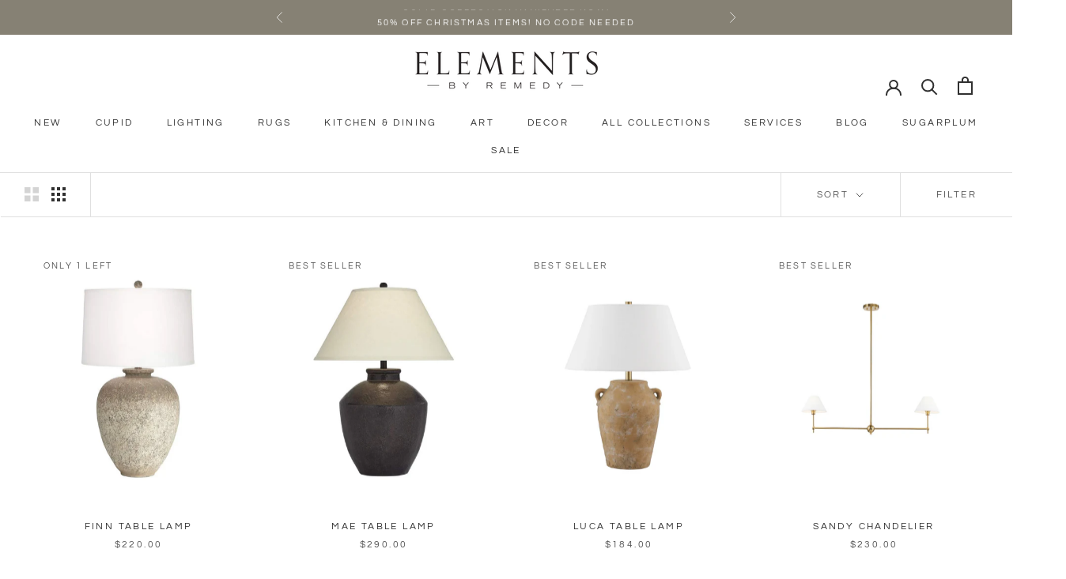

--- FILE ---
content_type: text/html; charset=utf-8
request_url: https://elementsbyremedy.com/collections/renew/lighting
body_size: 49689
content:
<!doctype html>

<html class="no-js" lang="en">
  <head>
    <meta name="google-site-verification" content="ub46cr9AcMgJPuPfznxgrjmS7AgnfAAVSYxge6nE3SE">

    


    <meta charset="utf-8">
    <meta http-equiv="X-UA-Compatible" content="IE=edge,chrome=1">
    <meta
      name="viewport"
      content="width=device-width, initial-scale=1.0, height=device-height, minimum-scale=1.0, maximum-scale=1.0"
    >
    <meta name="theme-color" content="">

    <title>
      Renew
       &ndash; Tagged &quot;Lighting&quot;
      
       &ndash; Elements by Remedy
    </title><meta name="description" content="Our Renew Collection invites you to breathe new life into your home this spring. Embodying the essence of the season, our curated selection encompasses designer spring pillows, brand new lighting fixtures, and exquisite vintage rugs, each a testament to timeless elegance. At the heart of this collection is an array of "><link rel="canonical" href="https://elementsbyremedy.com/collections/renew/lighting"><link rel="shortcut icon" href="//elementsbyremedy.com/cdn/shop/files/ElementsFavicon_Sage_96x.png?v=1650600830" type="image/png"><meta property="og:type" content="website">
  <meta property="og:title" content="Renew">
  <meta property="og:image" content="http://elementsbyremedy.com/cdn/shop/collections/mabel_asher_faye_finn_2.jpg?v=1714588399">
  <meta property="og:image:secure_url" content="https://elementsbyremedy.com/cdn/shop/collections/mabel_asher_faye_finn_2.jpg?v=1714588399">
  <meta property="og:image:width" content="1080">
  <meta property="og:image:height" content="1350"><meta property="og:description" content="Our Renew Collection invites you to breathe new life into your home this spring. Embodying the essence of the season, our curated selection encompasses designer spring pillows, brand new lighting fixtures, and exquisite vintage rugs, each a testament to timeless elegance. At the heart of this collection is an array of "><meta property="og:url" content="https://elementsbyremedy.com/collections/renew/lighting">
<meta property="og:site_name" content="Elements by Remedy"><meta name="twitter:card" content="summary"><meta name="twitter:title" content="Renew">
  <meta name="twitter:description" content="Our Renew Collection invites you to breathe new life into your home this spring. Embodying the essence of the season, our curated selection encompasses designer spring pillows, brand new lighting fixtures, and exquisite vintage rugs, each a testament to timeless elegance. At the heart of this collection is an array of designer spring pillow covers adorned with captivating patterns and hues. From delicate florals to subtle stripes, each pillow is expertly made. Whether you&#39;re reviving a cozy reading nook or revamping your living room, our pillows offer the perfect accent to refresh any space. Illuminate your home with our brand new Elements lighting offerings, ranging from elegant chandeliers to versatile lamps. Transform your dining area with a statement chandelier that casts a warm glow, or create an inviting ambiance in your study with an earthy table lamp. With styles to">
  <meta name="twitter:image" content="https://elementsbyremedy.com/cdn/shop/collections/mabel_asher_faye_finn_2_600x600_crop_center.jpg?v=1714588399">
    <style>
  @font-face {
  font-family: Questrial;
  font-weight: 400;
  font-style: normal;
  font-display: fallback;
  src: url("//elementsbyremedy.com/cdn/fonts/questrial/questrial_n4.66abac5d8209a647b4bf8089b0451928ef144c07.woff2") format("woff2"),
       url("//elementsbyremedy.com/cdn/fonts/questrial/questrial_n4.e86c53e77682db9bf4b0ee2dd71f214dc16adda4.woff") format("woff");
}

  @font-face {
  font-family: Nunito;
  font-weight: 400;
  font-style: normal;
  font-display: fallback;
  src: url("//elementsbyremedy.com/cdn/fonts/nunito/nunito_n4.fc49103dc396b42cae9460289072d384b6c6eb63.woff2") format("woff2"),
       url("//elementsbyremedy.com/cdn/fonts/nunito/nunito_n4.5d26d13beeac3116db2479e64986cdeea4c8fbdd.woff") format("woff");
}


  @font-face {
  font-family: Nunito;
  font-weight: 700;
  font-style: normal;
  font-display: fallback;
  src: url("//elementsbyremedy.com/cdn/fonts/nunito/nunito_n7.37cf9b8cf43b3322f7e6e13ad2aad62ab5dc9109.woff2") format("woff2"),
       url("//elementsbyremedy.com/cdn/fonts/nunito/nunito_n7.45cfcfadc6630011252d54d5f5a2c7c98f60d5de.woff") format("woff");
}

  @font-face {
  font-family: Nunito;
  font-weight: 400;
  font-style: italic;
  font-display: fallback;
  src: url("//elementsbyremedy.com/cdn/fonts/nunito/nunito_i4.fd53bf99043ab6c570187ed42d1b49192135de96.woff2") format("woff2"),
       url("//elementsbyremedy.com/cdn/fonts/nunito/nunito_i4.cb3876a003a73aaae5363bb3e3e99d45ec598cc6.woff") format("woff");
}

  @font-face {
  font-family: Nunito;
  font-weight: 700;
  font-style: italic;
  font-display: fallback;
  src: url("//elementsbyremedy.com/cdn/fonts/nunito/nunito_i7.3f8ba2027bc9ceb1b1764ecab15bae73f86c4632.woff2") format("woff2"),
       url("//elementsbyremedy.com/cdn/fonts/nunito/nunito_i7.82bfb5f86ec77ada3c9f660da22064c2e46e1469.woff") format("woff");
}


  :root {
    --heading-font-family : Questrial, sans-serif;
    --heading-font-weight : 400;
    --heading-font-style  : normal;

    --text-font-family : Nunito, sans-serif;
    --text-font-weight : 400;
    --text-font-style  : normal;

    --base-text-font-size   : 14px;
    --default-text-font-size: 14px;--background          : #ffffff;
    --background-rgb      : 255, 255, 255;
    --light-background    : #ffffff;
    --light-background-rgb: 255, 255, 255;
    --heading-color       : #303030;
    --text-color          : #303030;
    --text-color-rgb      : 48, 48, 48;
    --text-color-light    : #555555;
    --text-color-light-rgb: 85, 85, 85;
    --link-color          : #868174;
    --link-color-rgb      : 134, 129, 116;
    --border-color        : #e0e0e0;
    --border-color-rgb    : 224, 224, 224;

    --button-background    : #868174;
    --button-background-rgb: 134, 129, 116;
    --button-text-color    : #ffffff;

    --header-background       : #ffffff;
    --header-heading-color    : #303030;
    --header-light-text-color : #595959;
    --header-border-color     : #e0e0e0;

    --footer-background    : #ffffff;
    --footer-text-color    : #595959;
    --footer-heading-color : #303030;
    --footer-border-color  : #e6e6e6;

    --navigation-background      : #ffffff;
    --navigation-background-rgb  : 255, 255, 255;
    --navigation-text-color      : #303030;
    --navigation-text-color-light: rgba(48, 48, 48, 0.5);
    --navigation-border-color    : rgba(48, 48, 48, 0.25);

    --newsletter-popup-background     : #ffffff;
    --newsletter-popup-text-color     : #303030;
    --newsletter-popup-text-color-rgb : 48, 48, 48;

    --secondary-elements-background       : #f7f8f4;
    --secondary-elements-background-rgb   : 247, 248, 244;
    --secondary-elements-text-color       : #303030;
    --secondary-elements-text-color-light : rgba(48, 48, 48, 0.5);
    --secondary-elements-border-color     : rgba(48, 48, 48, 0.25);

    --product-sale-price-color    : #868174;
    --product-sale-price-color-rgb: 134, 129, 116;
    --product-star-rating: #f6a429;

    /* Shopify related variables */
    --payment-terms-background-color: #ffffff;

    /* Products */

    --horizontal-spacing-four-products-per-row: 60px;
        --horizontal-spacing-two-products-per-row : 60px;

    --vertical-spacing-four-products-per-row: 60px;
        --vertical-spacing-two-products-per-row : 75px;

    /* Animation */
    --drawer-transition-timing: cubic-bezier(0.645, 0.045, 0.355, 1);
    --header-base-height: 80px; /* We set a default for browsers that do not support CSS variables */

    /* Cursors */
    --cursor-zoom-in-svg    : url(//elementsbyremedy.com/cdn/shop/t/62/assets/cursor-zoom-in.svg?v=169337020044000511451767400169);
    --cursor-zoom-in-2x-svg : url(//elementsbyremedy.com/cdn/shop/t/62/assets/cursor-zoom-in-2x.svg?v=163885027072013793871767400169);
  }
</style>

<script>
  // IE11 does not have support for CSS variables, so we have to polyfill them
  if (!(((window || {}).CSS || {}).supports && window.CSS.supports('(--a: 0)'))) {
    const script = document.createElement('script');
    script.type = 'text/javascript';
    script.src = 'https://cdn.jsdelivr.net/npm/css-vars-ponyfill@2';
    script.onload = function() {
      cssVars({});
    };

    document.getElementsByTagName('head')[0].appendChild(script);
  }
</script>

    <script>window.performance && window.performance.mark && window.performance.mark('shopify.content_for_header.start');</script><meta name="google-site-verification" content="pg4jXTCwfcrZ0bV2F5alk79ysfbzjkP6VV8uN2bd20U">
<meta id="shopify-digital-wallet" name="shopify-digital-wallet" content="/57819856989/digital_wallets/dialog">
<meta name="shopify-checkout-api-token" content="f0ef20a20c593ab215e34eafd08b0593">
<meta id="in-context-paypal-metadata" data-shop-id="57819856989" data-venmo-supported="false" data-environment="production" data-locale="en_US" data-paypal-v4="true" data-currency="USD">
<link rel="alternate" type="application/atom+xml" title="Feed" href="/collections/renew/lighting.atom" />
<link rel="alternate" type="application/json+oembed" href="https://elementsbyremedy.com/collections/renew/lighting.oembed">
<script async="async" src="/checkouts/internal/preloads.js?locale=en-US"></script>
<link rel="preconnect" href="https://shop.app" crossorigin="anonymous">
<script async="async" src="https://shop.app/checkouts/internal/preloads.js?locale=en-US&shop_id=57819856989" crossorigin="anonymous"></script>
<script id="apple-pay-shop-capabilities" type="application/json">{"shopId":57819856989,"countryCode":"US","currencyCode":"USD","merchantCapabilities":["supports3DS"],"merchantId":"gid:\/\/shopify\/Shop\/57819856989","merchantName":"Elements by Remedy","requiredBillingContactFields":["postalAddress","email","phone"],"requiredShippingContactFields":["postalAddress","email","phone"],"shippingType":"shipping","supportedNetworks":["visa","masterCard","amex","discover","elo","jcb"],"total":{"type":"pending","label":"Elements by Remedy","amount":"1.00"},"shopifyPaymentsEnabled":true,"supportsSubscriptions":true}</script>
<script id="shopify-features" type="application/json">{"accessToken":"f0ef20a20c593ab215e34eafd08b0593","betas":["rich-media-storefront-analytics"],"domain":"elementsbyremedy.com","predictiveSearch":true,"shopId":57819856989,"locale":"en"}</script>
<script>var Shopify = Shopify || {};
Shopify.shop = "elements-by-remedy-design.myshopify.com";
Shopify.locale = "en";
Shopify.currency = {"active":"USD","rate":"1.0"};
Shopify.country = "US";
Shopify.theme = {"name":"Cupid Collection","id":146784714845,"schema_name":"Prestige","schema_version":"5.7.0","theme_store_id":855,"role":"main"};
Shopify.theme.handle = "null";
Shopify.theme.style = {"id":null,"handle":null};
Shopify.cdnHost = "elementsbyremedy.com/cdn";
Shopify.routes = Shopify.routes || {};
Shopify.routes.root = "/";</script>
<script type="module">!function(o){(o.Shopify=o.Shopify||{}).modules=!0}(window);</script>
<script>!function(o){function n(){var o=[];function n(){o.push(Array.prototype.slice.apply(arguments))}return n.q=o,n}var t=o.Shopify=o.Shopify||{};t.loadFeatures=n(),t.autoloadFeatures=n()}(window);</script>
<script>
  window.ShopifyPay = window.ShopifyPay || {};
  window.ShopifyPay.apiHost = "shop.app\/pay";
  window.ShopifyPay.redirectState = null;
</script>
<script id="shop-js-analytics" type="application/json">{"pageType":"collection"}</script>
<script defer="defer" async type="module" src="//elementsbyremedy.com/cdn/shopifycloud/shop-js/modules/v2/client.init-shop-cart-sync_BT-GjEfc.en.esm.js"></script>
<script defer="defer" async type="module" src="//elementsbyremedy.com/cdn/shopifycloud/shop-js/modules/v2/chunk.common_D58fp_Oc.esm.js"></script>
<script defer="defer" async type="module" src="//elementsbyremedy.com/cdn/shopifycloud/shop-js/modules/v2/chunk.modal_xMitdFEc.esm.js"></script>
<script type="module">
  await import("//elementsbyremedy.com/cdn/shopifycloud/shop-js/modules/v2/client.init-shop-cart-sync_BT-GjEfc.en.esm.js");
await import("//elementsbyremedy.com/cdn/shopifycloud/shop-js/modules/v2/chunk.common_D58fp_Oc.esm.js");
await import("//elementsbyremedy.com/cdn/shopifycloud/shop-js/modules/v2/chunk.modal_xMitdFEc.esm.js");

  window.Shopify.SignInWithShop?.initShopCartSync?.({"fedCMEnabled":true,"windoidEnabled":true});

</script>
<script>
  window.Shopify = window.Shopify || {};
  if (!window.Shopify.featureAssets) window.Shopify.featureAssets = {};
  window.Shopify.featureAssets['shop-js'] = {"shop-cart-sync":["modules/v2/client.shop-cart-sync_DZOKe7Ll.en.esm.js","modules/v2/chunk.common_D58fp_Oc.esm.js","modules/v2/chunk.modal_xMitdFEc.esm.js"],"init-fed-cm":["modules/v2/client.init-fed-cm_B6oLuCjv.en.esm.js","modules/v2/chunk.common_D58fp_Oc.esm.js","modules/v2/chunk.modal_xMitdFEc.esm.js"],"shop-cash-offers":["modules/v2/client.shop-cash-offers_D2sdYoxE.en.esm.js","modules/v2/chunk.common_D58fp_Oc.esm.js","modules/v2/chunk.modal_xMitdFEc.esm.js"],"shop-login-button":["modules/v2/client.shop-login-button_QeVjl5Y3.en.esm.js","modules/v2/chunk.common_D58fp_Oc.esm.js","modules/v2/chunk.modal_xMitdFEc.esm.js"],"pay-button":["modules/v2/client.pay-button_DXTOsIq6.en.esm.js","modules/v2/chunk.common_D58fp_Oc.esm.js","modules/v2/chunk.modal_xMitdFEc.esm.js"],"shop-button":["modules/v2/client.shop-button_DQZHx9pm.en.esm.js","modules/v2/chunk.common_D58fp_Oc.esm.js","modules/v2/chunk.modal_xMitdFEc.esm.js"],"avatar":["modules/v2/client.avatar_BTnouDA3.en.esm.js"],"init-windoid":["modules/v2/client.init-windoid_CR1B-cfM.en.esm.js","modules/v2/chunk.common_D58fp_Oc.esm.js","modules/v2/chunk.modal_xMitdFEc.esm.js"],"init-shop-for-new-customer-accounts":["modules/v2/client.init-shop-for-new-customer-accounts_C_vY_xzh.en.esm.js","modules/v2/client.shop-login-button_QeVjl5Y3.en.esm.js","modules/v2/chunk.common_D58fp_Oc.esm.js","modules/v2/chunk.modal_xMitdFEc.esm.js"],"init-shop-email-lookup-coordinator":["modules/v2/client.init-shop-email-lookup-coordinator_BI7n9ZSv.en.esm.js","modules/v2/chunk.common_D58fp_Oc.esm.js","modules/v2/chunk.modal_xMitdFEc.esm.js"],"init-shop-cart-sync":["modules/v2/client.init-shop-cart-sync_BT-GjEfc.en.esm.js","modules/v2/chunk.common_D58fp_Oc.esm.js","modules/v2/chunk.modal_xMitdFEc.esm.js"],"shop-toast-manager":["modules/v2/client.shop-toast-manager_DiYdP3xc.en.esm.js","modules/v2/chunk.common_D58fp_Oc.esm.js","modules/v2/chunk.modal_xMitdFEc.esm.js"],"init-customer-accounts":["modules/v2/client.init-customer-accounts_D9ZNqS-Q.en.esm.js","modules/v2/client.shop-login-button_QeVjl5Y3.en.esm.js","modules/v2/chunk.common_D58fp_Oc.esm.js","modules/v2/chunk.modal_xMitdFEc.esm.js"],"init-customer-accounts-sign-up":["modules/v2/client.init-customer-accounts-sign-up_iGw4briv.en.esm.js","modules/v2/client.shop-login-button_QeVjl5Y3.en.esm.js","modules/v2/chunk.common_D58fp_Oc.esm.js","modules/v2/chunk.modal_xMitdFEc.esm.js"],"shop-follow-button":["modules/v2/client.shop-follow-button_CqMgW2wH.en.esm.js","modules/v2/chunk.common_D58fp_Oc.esm.js","modules/v2/chunk.modal_xMitdFEc.esm.js"],"checkout-modal":["modules/v2/client.checkout-modal_xHeaAweL.en.esm.js","modules/v2/chunk.common_D58fp_Oc.esm.js","modules/v2/chunk.modal_xMitdFEc.esm.js"],"shop-login":["modules/v2/client.shop-login_D91U-Q7h.en.esm.js","modules/v2/chunk.common_D58fp_Oc.esm.js","modules/v2/chunk.modal_xMitdFEc.esm.js"],"lead-capture":["modules/v2/client.lead-capture_BJmE1dJe.en.esm.js","modules/v2/chunk.common_D58fp_Oc.esm.js","modules/v2/chunk.modal_xMitdFEc.esm.js"],"payment-terms":["modules/v2/client.payment-terms_Ci9AEqFq.en.esm.js","modules/v2/chunk.common_D58fp_Oc.esm.js","modules/v2/chunk.modal_xMitdFEc.esm.js"]};
</script>
<script>(function() {
  var isLoaded = false;
  function asyncLoad() {
    if (isLoaded) return;
    isLoaded = true;
    var urls = ["https:\/\/static.shareasale.com\/json\/shopify\/shareasale-tracking.js?sasmid=154848\u0026ssmtid=80008\u0026shop=elements-by-remedy-design.myshopify.com","https:\/\/shopify-extension.getredo.com\/main.js?widget_id=03gsoys7v9mmq1j\u0026shop=elements-by-remedy-design.myshopify.com"];
    for (var i = 0; i < urls.length; i++) {
      var s = document.createElement('script');
      s.type = 'text/javascript';
      s.async = true;
      s.src = urls[i];
      var x = document.getElementsByTagName('script')[0];
      x.parentNode.insertBefore(s, x);
    }
  };
  if(window.attachEvent) {
    window.attachEvent('onload', asyncLoad);
  } else {
    window.addEventListener('load', asyncLoad, false);
  }
})();</script>
<script id="__st">var __st={"a":57819856989,"offset":-25200,"reqid":"888dc27d-63d6-4ed1-beec-cae86225dbee-1769205620","pageurl":"elementsbyremedy.com\/collections\/renew\/lighting","u":"f139db781d33","p":"collection","rtyp":"collection","rid":285657432157};</script>
<script>window.ShopifyPaypalV4VisibilityTracking = true;</script>
<script id="captcha-bootstrap">!function(){'use strict';const t='contact',e='account',n='new_comment',o=[[t,t],['blogs',n],['comments',n],[t,'customer']],c=[[e,'customer_login'],[e,'guest_login'],[e,'recover_customer_password'],[e,'create_customer']],r=t=>t.map((([t,e])=>`form[action*='/${t}']:not([data-nocaptcha='true']) input[name='form_type'][value='${e}']`)).join(','),a=t=>()=>t?[...document.querySelectorAll(t)].map((t=>t.form)):[];function s(){const t=[...o],e=r(t);return a(e)}const i='password',u='form_key',d=['recaptcha-v3-token','g-recaptcha-response','h-captcha-response',i],f=()=>{try{return window.sessionStorage}catch{return}},m='__shopify_v',_=t=>t.elements[u];function p(t,e,n=!1){try{const o=window.sessionStorage,c=JSON.parse(o.getItem(e)),{data:r}=function(t){const{data:e,action:n}=t;return t[m]||n?{data:e,action:n}:{data:t,action:n}}(c);for(const[e,n]of Object.entries(r))t.elements[e]&&(t.elements[e].value=n);n&&o.removeItem(e)}catch(o){console.error('form repopulation failed',{error:o})}}const l='form_type',E='cptcha';function T(t){t.dataset[E]=!0}const w=window,h=w.document,L='Shopify',v='ce_forms',y='captcha';let A=!1;((t,e)=>{const n=(g='f06e6c50-85a8-45c8-87d0-21a2b65856fe',I='https://cdn.shopify.com/shopifycloud/storefront-forms-hcaptcha/ce_storefront_forms_captcha_hcaptcha.v1.5.2.iife.js',D={infoText:'Protected by hCaptcha',privacyText:'Privacy',termsText:'Terms'},(t,e,n)=>{const o=w[L][v],c=o.bindForm;if(c)return c(t,g,e,D).then(n);var r;o.q.push([[t,g,e,D],n]),r=I,A||(h.body.append(Object.assign(h.createElement('script'),{id:'captcha-provider',async:!0,src:r})),A=!0)});var g,I,D;w[L]=w[L]||{},w[L][v]=w[L][v]||{},w[L][v].q=[],w[L][y]=w[L][y]||{},w[L][y].protect=function(t,e){n(t,void 0,e),T(t)},Object.freeze(w[L][y]),function(t,e,n,w,h,L){const[v,y,A,g]=function(t,e,n){const i=e?o:[],u=t?c:[],d=[...i,...u],f=r(d),m=r(i),_=r(d.filter((([t,e])=>n.includes(e))));return[a(f),a(m),a(_),s()]}(w,h,L),I=t=>{const e=t.target;return e instanceof HTMLFormElement?e:e&&e.form},D=t=>v().includes(t);t.addEventListener('submit',(t=>{const e=I(t);if(!e)return;const n=D(e)&&!e.dataset.hcaptchaBound&&!e.dataset.recaptchaBound,o=_(e),c=g().includes(e)&&(!o||!o.value);(n||c)&&t.preventDefault(),c&&!n&&(function(t){try{if(!f())return;!function(t){const e=f();if(!e)return;const n=_(t);if(!n)return;const o=n.value;o&&e.removeItem(o)}(t);const e=Array.from(Array(32),(()=>Math.random().toString(36)[2])).join('');!function(t,e){_(t)||t.append(Object.assign(document.createElement('input'),{type:'hidden',name:u})),t.elements[u].value=e}(t,e),function(t,e){const n=f();if(!n)return;const o=[...t.querySelectorAll(`input[type='${i}']`)].map((({name:t})=>t)),c=[...d,...o],r={};for(const[a,s]of new FormData(t).entries())c.includes(a)||(r[a]=s);n.setItem(e,JSON.stringify({[m]:1,action:t.action,data:r}))}(t,e)}catch(e){console.error('failed to persist form',e)}}(e),e.submit())}));const S=(t,e)=>{t&&!t.dataset[E]&&(n(t,e.some((e=>e===t))),T(t))};for(const o of['focusin','change'])t.addEventListener(o,(t=>{const e=I(t);D(e)&&S(e,y())}));const B=e.get('form_key'),M=e.get(l),P=B&&M;t.addEventListener('DOMContentLoaded',(()=>{const t=y();if(P)for(const e of t)e.elements[l].value===M&&p(e,B);[...new Set([...A(),...v().filter((t=>'true'===t.dataset.shopifyCaptcha))])].forEach((e=>S(e,t)))}))}(h,new URLSearchParams(w.location.search),n,t,e,['guest_login'])})(!0,!0)}();</script>
<script integrity="sha256-4kQ18oKyAcykRKYeNunJcIwy7WH5gtpwJnB7kiuLZ1E=" data-source-attribution="shopify.loadfeatures" defer="defer" src="//elementsbyremedy.com/cdn/shopifycloud/storefront/assets/storefront/load_feature-a0a9edcb.js" crossorigin="anonymous"></script>
<script crossorigin="anonymous" defer="defer" src="//elementsbyremedy.com/cdn/shopifycloud/storefront/assets/shopify_pay/storefront-65b4c6d7.js?v=20250812"></script>
<script data-source-attribution="shopify.dynamic_checkout.dynamic.init">var Shopify=Shopify||{};Shopify.PaymentButton=Shopify.PaymentButton||{isStorefrontPortableWallets:!0,init:function(){window.Shopify.PaymentButton.init=function(){};var t=document.createElement("script");t.src="https://elementsbyremedy.com/cdn/shopifycloud/portable-wallets/latest/portable-wallets.en.js",t.type="module",document.head.appendChild(t)}};
</script>
<script data-source-attribution="shopify.dynamic_checkout.buyer_consent">
  function portableWalletsHideBuyerConsent(e){var t=document.getElementById("shopify-buyer-consent"),n=document.getElementById("shopify-subscription-policy-button");t&&n&&(t.classList.add("hidden"),t.setAttribute("aria-hidden","true"),n.removeEventListener("click",e))}function portableWalletsShowBuyerConsent(e){var t=document.getElementById("shopify-buyer-consent"),n=document.getElementById("shopify-subscription-policy-button");t&&n&&(t.classList.remove("hidden"),t.removeAttribute("aria-hidden"),n.addEventListener("click",e))}window.Shopify?.PaymentButton&&(window.Shopify.PaymentButton.hideBuyerConsent=portableWalletsHideBuyerConsent,window.Shopify.PaymentButton.showBuyerConsent=portableWalletsShowBuyerConsent);
</script>
<script data-source-attribution="shopify.dynamic_checkout.cart.bootstrap">document.addEventListener("DOMContentLoaded",(function(){function t(){return document.querySelector("shopify-accelerated-checkout-cart, shopify-accelerated-checkout")}if(t())Shopify.PaymentButton.init();else{new MutationObserver((function(e,n){t()&&(Shopify.PaymentButton.init(),n.disconnect())})).observe(document.body,{childList:!0,subtree:!0})}}));
</script>
<link id="shopify-accelerated-checkout-styles" rel="stylesheet" media="screen" href="https://elementsbyremedy.com/cdn/shopifycloud/portable-wallets/latest/accelerated-checkout-backwards-compat.css" crossorigin="anonymous">
<style id="shopify-accelerated-checkout-cart">
        #shopify-buyer-consent {
  margin-top: 1em;
  display: inline-block;
  width: 100%;
}

#shopify-buyer-consent.hidden {
  display: none;
}

#shopify-subscription-policy-button {
  background: none;
  border: none;
  padding: 0;
  text-decoration: underline;
  font-size: inherit;
  cursor: pointer;
}

#shopify-subscription-policy-button::before {
  box-shadow: none;
}

      </style>

<script>window.performance && window.performance.mark && window.performance.mark('shopify.content_for_header.end');</script>

    <link rel="stylesheet" href="//elementsbyremedy.com/cdn/shop/t/62/assets/theme.css?v=112812841170900119351767400169">
    <link rel="stylesheet" href="https://cdnjs.cloudflare.com/ajax/libs/slick-carousel/1.9.0/slick.css">

    <script>// This allows to expose several variables to the global scope, to be used in scripts
      window.theme = {
        pageType: "collection",
        moneyFormat: "${{amount}}",
        moneyWithCurrencyFormat: "${{amount}} USD",
        currencyCodeEnabled: false,
        productImageSize: "custm",
        searchMode: "product,article,page",
        showPageTransition: true,
        showElementStaggering: false,
        showImageZooming: true
      };

      window.routes = {
        rootUrl: "\/",
        rootUrlWithoutSlash: '',
        cartUrl: "\/cart",
        cartAddUrl: "\/cart\/add",
        cartChangeUrl: "\/cart\/change",
        searchUrl: "\/search",
        productRecommendationsUrl: "\/recommendations\/products"
      };

      window.languages = {
        cartAddNote: "Add Order Note",
        cartEditNote: "Edit Order Note",
        productImageLoadingError: "This image could not be loaded. Please try to reload the page.",
        productFormAddToCart: "Add to cart",
        productFormUnavailable: "Unavailable",
        productFormSoldOut: "Sold Out",
        shippingEstimatorOneResult: "1 option available:",
        shippingEstimatorMoreResults: "{{count}} options available:",
        shippingEstimatorNoResults: "No shipping could be found"
      };

      window.lazySizesConfig = {
        loadHidden: false,
        hFac: 0.5,
        expFactor: 2,
        ricTimeout: 150,
        lazyClass: 'Image--lazyLoad',
        loadingClass: 'Image--lazyLoading',
        loadedClass: 'Image--lazyLoaded'
      };

      document.documentElement.className = document.documentElement.className.replace('no-js', 'js');
      document.documentElement.style.setProperty('--window-height', window.innerHeight + 'px');

      // We do a quick detection of some features (we could use Modernizr but for so little...)
      (function() {
        document.documentElement.className += ((window.CSS && window.CSS.supports('(position: sticky) or (position: -webkit-sticky)')) ? ' supports-sticky' : ' no-supports-sticky');
        document.documentElement.className += (window.matchMedia('(-moz-touch-enabled: 1), (hover: none)')).matches ? ' no-supports-hover' : ' supports-hover';
      }());

      
    </script>

    <script src="https://ajax.googleapis.com/ajax/libs/jquery/3.6.0/jquery.min.js"></script>
    <script src="https://cdnjs.cloudflare.com/ajax/libs/slick-carousel/1.9.0/slick.min.js"></script>

    
      <script src="//cdn.shopify.com/s/files/1/0382/4185/files/ajaxinate.js?937" type="text/javascript"></script>
    

    <script src="//elementsbyremedy.com/cdn/shop/t/62/assets/lazysizes.min.js?v=174358363404432586981767400169" async></script><script src="//elementsbyremedy.com/cdn/shop/t/62/assets/libs.min.js?v=26178543184394469741767400169" defer></script>
    <script src="//elementsbyremedy.com/cdn/shop/t/62/assets/theme.js?v=132028381435112618541767400169" defer></script>
    <script src="//elementsbyremedy.com/cdn/shop/t/62/assets/custom.js?v=54492707515629856181767400169" defer></script>

    <script>
      (function () {
        window.onpageshow = function() {
          if (window.theme.showPageTransition) {
            var pageTransition = document.querySelector('.PageTransition');

            if (pageTransition) {
              pageTransition.style.visibility = 'visible';
              pageTransition.style.opacity = '0';
            }
          }

          // When the page is loaded from the cache, we have to reload the cart content
          document.documentElement.dispatchEvent(new CustomEvent('cart:refresh', {
            bubbles: true
          }));
        };
      })();
    </script>
    <script>
      // $(document).ready(function() {
      //  $('.Drawer__Footer').find('#agree[name="checkout"]').change(function(){
      //     alert();
      //     if ($('#agree').is(':checked')) {
      //      alert('checked')
      //     }
      //     else {
      //       alert("You must agree with the terms and conditions of sales to check out.");
      //       return false;
      //     }
      //   });
      // });
    </script>

    


  <script type="application/ld+json">
  {
    "@context": "http://schema.org",
    "@type": "BreadcrumbList",
  "itemListElement": [{
      "@type": "ListItem",
      "position": 1,
      "name": "Home",
      "item": "https://elementsbyremedy.com"
    },{
          "@type": "ListItem",
          "position": 2,
          "name": "Renew",
          "item": "https://elementsbyremedy.com/collections/renew"
        }]
  }
  </script>

    <meta name="p:domain_verify" content="1f2c0297047f0af017c86ec789757010">

    <!-- Google Tag Manager -->
    <script>
      (function(w,d,s,l,i){w[l]=w[l]||[];w[l].push({'gtm.start':
      new Date().getTime(),event:'gtm.js'});var f=d.getElementsByTagName(s)[0],
      j=d.createElement(s),dl=l!='dataLayer'?'&l='+l:'';j.async=true;j.src=
      'https://www.googletagmanager.com/gtm.js?id='+i+dl;f.parentNode.insertBefore(j,f);
      })(window,document,'script','dataLayer','GTM-PC54W2Q');
    </script>
    <!-- End Google Tag Manager -->

    <link href="//elementsbyremedy.com/cdn/shop/t/62/assets/storeifyapps-formbuilder-styles.css?v=152793041783719793381767400169" rel="stylesheet" type="text/css" media="all" />

    <!-- SlideRule Script Start -->
    <script name="sliderule-tracking" data-ot-ignore>
(function(){
	slideruleData = {
    "version":"v0.0.1",
    "referralExclusion":"/(paypal|visa|MasterCard|clicksafe|arcot\.com|geschuetzteinkaufen|checkout\.shopify\.com|checkout\.rechargeapps\.com|portal\.afterpay\.com|payfort)/",
    "googleSignals":true,
    "anonymizeIp":true,
    "productClicks":true,
    "persistentUserId":true,
    "hideBranding":false,
    "ecommerce":{"currencyCode":"USD",
    "impressions":[]},
    "pageType":"collection",
	"destinations":{"google_analytics_4":{"measurementIds":["G-98LWXFMYR3","G-98LWXFMYR3"]}},
    "cookieUpdate":true
	}

	
		slideruleData.themeMode = "live"
	

	
		slideruleData.collection = {
			handle: "renew",
			description: "\u003cp data-mce-fragment=\"1\"\u003eOur Renew Collection invites you to breathe new life into your home this spring. Embodying the essence of the season, our curated selection encompasses designer spring pillows, brand new lighting fixtures, and exquisite vintage rugs, each a testament to timeless elegance.\u003c\/p\u003e\n\u003cp data-mce-fragment=\"1\"\u003eAt the heart of this collection is an array of designer spring pillow covers adorned with captivating patterns and hues. From delicate florals to subtle stripes, each pillow is expertly made. Whether you're reviving a cozy reading nook or revamping your living room, our pillows offer the perfect accent to refresh any space.\u003c\/p\u003e\n\u003cp data-mce-fragment=\"1\"\u003eIlluminate your home with our brand new Elements lighting offerings, ranging from elegant chandeliers to versatile lamps. Transform your dining area with a statement chandelier that casts a warm glow, or create an inviting ambiance in your study with an earthy table lamp. With styles to suit every taste and space, our lighting is designed to elevate your home with effortless sophistication.\u003c\/p\u003e\n\u003cp data-mce-fragment=\"1\"\u003eThis collection also features seven vintage rugs, each handcrafted in Turkey. These one-of-a-kind treasures bear the marks of skilled artisans, weaving together intricate patterns and rich hues that tell stories of tradition and craftsmanship. These vintage rugs add a touch of character and authenticity to any interior.\u003c\/p\u003e",
			id: 285657432157,
			title: "Renew",
			products_count: 9,
			all_products_count: 9,
		}
		slideruleData.collection.rawProducts = [
			
				{"id":7312867983453,"title":"Finn Table Lamp","handle":"finn-table-lamp","description":"\u003cstyle type=\"text\/css\"\u003e\u003c!--td {border: 1px solid #cccccc;}br {mso-data-placement:same-cell;}--\u003e\u003c\/style\u003e\n\u003cp\u003e\u003cspan data-sheets-root=\"1\" data-sheets-value='{\"1\":2,\"2\":\"Meet the Finn Table Lamp – a captivating accent for your table or credenza. Standing at 29.50 inches, its multi-color beige resin body with an antique terracotta finish adds sculptural style to any space. Topped with an off-white linen round shade, this lamp casts a soft, diffused glow to create a beautiful ambiance.\\n\\nFinish: Multi color beige (finish may vary)\\n\\nDimensions: 16 in. x 17 in. x 11 in. ht.\\n\\nMedium base, 150W equivalent LED\\n\\nHeight: 29.50 in.\\n\\n\"}' data-sheets-userformat='{\"2\":15297,\"3\":{\"1\":0},\"9\":0,\"10\":1,\"11\":4,\"12\":0,\"14\":{\"1\":2,\"2\":0},\"15\":\"Arial\",\"16\":12}'\u003eMeet the Finn Table Lamp – a captivating accent for your table or credenza. Standing at 29.50 inches, its multi-color beige resin body with an antique terracotta finish adds sculptural style to any space. Topped with an off-white linen round shade, this lamp casts a soft, diffused glow to create a beautiful ambiance. Light bulbs not included.\u003cbr\u003e\u003cbr\u003e\u003cstrong\u003eFinish:\u003c\/strong\u003e Multi color beige (finish may vary)\u003cbr\u003e\u003cbr\u003e\u003cstrong\u003eDimensions:\u003c\/strong\u003e 16 in. x 17 in. x 11 in. ht.\u003cbr\u003e\u003cbr\u003eMedium base, 150W equivalent LED\u003c\/span\u003e\u003c\/p\u003e\n\u003cp\u003e\u003cspan data-sheets-root=\"1\" data-sheets-value='{\"1\":2,\"2\":\"Meet the Finn Table Lamp – a captivating accent for your table or credenza. Standing at 29.50 inches, its multi-color beige resin body with an antique terracotta finish adds sculptural style to any space. Topped with an off-white linen round shade, this lamp casts a soft, diffused glow to create a beautiful ambiance.\\n\\nFinish: Multi color beige (finish may vary)\\n\\nDimensions: 16 in. x 17 in. x 11 in. ht.\\n\\nMedium base, 150W equivalent LED\\n\\nHeight: 29.50 in.\\n\\n\"}' data-sheets-userformat='{\"2\":15297,\"3\":{\"1\":0},\"9\":0,\"10\":1,\"11\":4,\"12\":0,\"14\":{\"1\":2,\"2\":0},\"15\":\"Arial\",\"16\":12}'\u003eSome assembly required.\u003cbr\u003e\u003cbr\u003e\u003cstrong\u003eHeight:\u003c\/strong\u003e 29.50 in.\u003cbr\u003e\u003cbr\u003e\u003c\/span\u003e\u003c\/p\u003e","published_at":"2024-03-26T13:02:41-06:00","created_at":"2024-03-13T12:27:27-06:00","vendor":"Elements by Remedy","type":"","tags":["#pacificcoastlighting","hide-notify-btn","lamp","Lighting","march 2024"],"price":22000,"price_min":22000,"price_max":22000,"available":true,"price_varies":false,"compare_at_price":null,"compare_at_price_min":0,"compare_at_price_max":0,"compare_at_price_varies":false,"variants":[{"id":41678427947101,"title":"Default Title","option1":"Default Title","option2":null,"option3":null,"sku":"79N57","requires_shipping":true,"taxable":true,"featured_image":null,"available":true,"name":"Finn Table Lamp","public_title":null,"options":["Default Title"],"price":22000,"weight":6350,"compare_at_price":null,"inventory_management":"shopify","barcode":"","requires_selling_plan":false,"selling_plan_allocations":[]}],"images":["\/\/elementsbyremedy.com\/cdn\/shop\/files\/finn_7ad8ccca-e57a-475d-8186-4e2db82bc9a8.jpg?v=1711390253","\/\/elementsbyremedy.com\/cdn\/shop\/files\/finn.jpg?v=1711390253","\/\/elementsbyremedy.com\/cdn\/shop\/files\/mabel_asher_faye_finn2.jpg?v=1711390253","\/\/elementsbyremedy.com\/cdn\/shop\/files\/finn2.jpg?v=1711390253"],"featured_image":"\/\/elementsbyremedy.com\/cdn\/shop\/files\/finn_7ad8ccca-e57a-475d-8186-4e2db82bc9a8.jpg?v=1711390253","options":["Title"],"media":[{"alt":null,"id":26719644713053,"position":1,"preview_image":{"aspect_ratio":0.8,"height":1350,"width":1080,"src":"\/\/elementsbyremedy.com\/cdn\/shop\/files\/finn_7ad8ccca-e57a-475d-8186-4e2db82bc9a8.jpg?v=1711390253"},"aspect_ratio":0.8,"height":1350,"media_type":"image","src":"\/\/elementsbyremedy.com\/cdn\/shop\/files\/finn_7ad8ccca-e57a-475d-8186-4e2db82bc9a8.jpg?v=1711390253","width":1080},{"alt":null,"id":26683757920349,"position":2,"preview_image":{"aspect_ratio":0.8,"height":1350,"width":1080,"src":"\/\/elementsbyremedy.com\/cdn\/shop\/files\/finn.jpg?v=1711390253"},"aspect_ratio":0.8,"height":1350,"media_type":"image","src":"\/\/elementsbyremedy.com\/cdn\/shop\/files\/finn.jpg?v=1711390253","width":1080},{"alt":null,"id":26683757985885,"position":3,"preview_image":{"aspect_ratio":0.8,"height":1350,"width":1080,"src":"\/\/elementsbyremedy.com\/cdn\/shop\/files\/mabel_asher_faye_finn2.jpg?v=1711390253"},"aspect_ratio":0.8,"height":1350,"media_type":"image","src":"\/\/elementsbyremedy.com\/cdn\/shop\/files\/mabel_asher_faye_finn2.jpg?v=1711390253","width":1080},{"alt":null,"id":26683757887581,"position":4,"preview_image":{"aspect_ratio":0.8,"height":1350,"width":1080,"src":"\/\/elementsbyremedy.com\/cdn\/shop\/files\/finn2.jpg?v=1711390253"},"aspect_ratio":0.8,"height":1350,"media_type":"image","src":"\/\/elementsbyremedy.com\/cdn\/shop\/files\/finn2.jpg?v=1711390253","width":1080}],"requires_selling_plan":false,"selling_plan_groups":[],"content":"\u003cstyle type=\"text\/css\"\u003e\u003c!--td {border: 1px solid #cccccc;}br {mso-data-placement:same-cell;}--\u003e\u003c\/style\u003e\n\u003cp\u003e\u003cspan data-sheets-root=\"1\" data-sheets-value='{\"1\":2,\"2\":\"Meet the Finn Table Lamp – a captivating accent for your table or credenza. Standing at 29.50 inches, its multi-color beige resin body with an antique terracotta finish adds sculptural style to any space. Topped with an off-white linen round shade, this lamp casts a soft, diffused glow to create a beautiful ambiance.\\n\\nFinish: Multi color beige (finish may vary)\\n\\nDimensions: 16 in. x 17 in. x 11 in. ht.\\n\\nMedium base, 150W equivalent LED\\n\\nHeight: 29.50 in.\\n\\n\"}' data-sheets-userformat='{\"2\":15297,\"3\":{\"1\":0},\"9\":0,\"10\":1,\"11\":4,\"12\":0,\"14\":{\"1\":2,\"2\":0},\"15\":\"Arial\",\"16\":12}'\u003eMeet the Finn Table Lamp – a captivating accent for your table or credenza. Standing at 29.50 inches, its multi-color beige resin body with an antique terracotta finish adds sculptural style to any space. Topped with an off-white linen round shade, this lamp casts a soft, diffused glow to create a beautiful ambiance. Light bulbs not included.\u003cbr\u003e\u003cbr\u003e\u003cstrong\u003eFinish:\u003c\/strong\u003e Multi color beige (finish may vary)\u003cbr\u003e\u003cbr\u003e\u003cstrong\u003eDimensions:\u003c\/strong\u003e 16 in. x 17 in. x 11 in. ht.\u003cbr\u003e\u003cbr\u003eMedium base, 150W equivalent LED\u003c\/span\u003e\u003c\/p\u003e\n\u003cp\u003e\u003cspan data-sheets-root=\"1\" data-sheets-value='{\"1\":2,\"2\":\"Meet the Finn Table Lamp – a captivating accent for your table or credenza. Standing at 29.50 inches, its multi-color beige resin body with an antique terracotta finish adds sculptural style to any space. Topped with an off-white linen round shade, this lamp casts a soft, diffused glow to create a beautiful ambiance.\\n\\nFinish: Multi color beige (finish may vary)\\n\\nDimensions: 16 in. x 17 in. x 11 in. ht.\\n\\nMedium base, 150W equivalent LED\\n\\nHeight: 29.50 in.\\n\\n\"}' data-sheets-userformat='{\"2\":15297,\"3\":{\"1\":0},\"9\":0,\"10\":1,\"11\":4,\"12\":0,\"14\":{\"1\":2,\"2\":0},\"15\":\"Arial\",\"16\":12}'\u003eSome assembly required.\u003cbr\u003e\u003cbr\u003e\u003cstrong\u003eHeight:\u003c\/strong\u003e 29.50 in.\u003cbr\u003e\u003cbr\u003e\u003c\/span\u003e\u003c\/p\u003e"},
			
				{"id":7312865984605,"title":"Mae Table Lamp","handle":"mae-table-lamp","description":"\u003cstyle type=\"text\/css\" data-mce-fragment=\"1\"\u003e\u003c!--td {border: 1px solid #cccccc;}br {mso-data-placement:same-cell;}--\u003e\u003c\/style\u003e\n\u003cp\u003e\u003cspan data-sheets-root=\"1\" data-sheets-value='{\"1\":2,\"2\":\"Our Mae Table Lamp is a statement of exotic artistry and tasteful design. Standing at 29.50 inches, the black terracotta finish on the resin jar body showcases a shapely silhouette, offering a uniquely textured, earthy ambiance. Topped with an ivory linen empire shade, this lamp effortlessly balances boldness and elegance. \\n\\nFinish: Black terracotta (finish may vary)\\n\\nDimensions:10 in. x 22 in. x 12.50 in. sl. x 11 in. ht.\\n\\nMedium base, 150W equivalent LED\\n\\nHeight: 29.50 in.\"}' data-sheets-userformat='{\"2\":15297,\"3\":{\"1\":0},\"9\":0,\"10\":1,\"11\":4,\"12\":0,\"14\":{\"1\":2,\"2\":0},\"15\":\"Arial\",\"16\":12}' data-mce-fragment=\"1\"\u003eOur Mae Table Lamp is a statement of exotic artistry and tasteful design. Standing at 29.50 inches, the black terracotta finish on the resin jar body showcases a shapely silhouette, offering a uniquely textured, earthy ambiance. Topped with an ivory linen empire shade, this lamp effortlessly balances boldness and elegance. Light bulbs not included.\u003cbr data-mce-fragment=\"1\"\u003e\u003cbr data-mce-fragment=\"1\"\u003e\u003cstrong\u003eFinish: \u003c\/strong\u003eBlack terracotta (finish may vary)\u003cbr data-mce-fragment=\"1\"\u003e\u003cbr data-mce-fragment=\"1\"\u003e\u003cstrong\u003eDimensions: \u003c\/strong\u003e10 in. x 22 in. x 12.50 in. sl. x 11 in. ht.\u003cbr data-mce-fragment=\"1\"\u003e\u003cbr data-mce-fragment=\"1\"\u003eMedium base, 150W equivalent LED\u003c\/span\u003e\u003c\/p\u003e\n\u003cp\u003e\u003cspan data-sheets-root=\"1\" data-sheets-value='{\"1\":2,\"2\":\"Our Mae Table Lamp is a statement of exotic artistry and tasteful design. Standing at 29.50 inches, the black terracotta finish on the resin jar body showcases a shapely silhouette, offering a uniquely textured, earthy ambiance. Topped with an ivory linen empire shade, this lamp effortlessly balances boldness and elegance. \\n\\nFinish: Black terracotta (finish may vary)\\n\\nDimensions:10 in. x 22 in. x 12.50 in. sl. x 11 in. ht.\\n\\nMedium base, 150W equivalent LED\\n\\nHeight: 29.50 in.\"}' data-sheets-userformat='{\"2\":15297,\"3\":{\"1\":0},\"9\":0,\"10\":1,\"11\":4,\"12\":0,\"14\":{\"1\":2,\"2\":0},\"15\":\"Arial\",\"16\":12}' data-mce-fragment=\"1\"\u003eSome assembly required.\u003cbr data-mce-fragment=\"1\"\u003e\u003cbr data-mce-fragment=\"1\"\u003e\u003cstrong\u003eHeight:\u003c\/strong\u003e 29.50 in.\u003c\/span\u003e\u003c\/p\u003e","published_at":"2024-03-26T13:02:40-06:00","created_at":"2024-03-13T12:25:04-06:00","vendor":"Elements by Remedy","type":"","tags":["#pacificcoastlighting","Best Seller","hide-notify-btn","lamp","Lighting","march 2024"],"price":29000,"price_min":29000,"price_max":29000,"available":true,"price_varies":false,"compare_at_price":null,"compare_at_price_min":0,"compare_at_price_max":0,"compare_at_price_varies":false,"variants":[{"id":41678424309853,"title":"Default Title","option1":"Default Title","option2":null,"option3":null,"sku":"64V99","requires_shipping":true,"taxable":true,"featured_image":null,"available":true,"name":"Mae Table Lamp","public_title":null,"options":["Default Title"],"price":29000,"weight":7257,"compare_at_price":null,"inventory_management":"shopify","barcode":"","requires_selling_plan":false,"selling_plan_allocations":[]}],"images":["\/\/elementsbyremedy.com\/cdn\/shop\/files\/mae_f76d816d-27b0-422a-a93c-a8ddd61d419c.jpg?v=1711390238","\/\/elementsbyremedy.com\/cdn\/shop\/files\/mae2.jpg?v=1711390238","\/\/elementsbyremedy.com\/cdn\/shop\/files\/mae3.jpg?v=1711390238","\/\/elementsbyremedy.com\/cdn\/shop\/files\/mae4.jpg?v=1711390238","\/\/elementsbyremedy.com\/cdn\/shop\/files\/mae.jpg?v=1711390238"],"featured_image":"\/\/elementsbyremedy.com\/cdn\/shop\/files\/mae_f76d816d-27b0-422a-a93c-a8ddd61d419c.jpg?v=1711390238","options":["Title"],"media":[{"alt":null,"id":26719643500637,"position":1,"preview_image":{"aspect_ratio":0.8,"height":1350,"width":1080,"src":"\/\/elementsbyremedy.com\/cdn\/shop\/files\/mae_f76d816d-27b0-422a-a93c-a8ddd61d419c.jpg?v=1711390238"},"aspect_ratio":0.8,"height":1350,"media_type":"image","src":"\/\/elementsbyremedy.com\/cdn\/shop\/files\/mae_f76d816d-27b0-422a-a93c-a8ddd61d419c.jpg?v=1711390238","width":1080},{"alt":null,"id":26683753562205,"position":2,"preview_image":{"aspect_ratio":0.8,"height":1350,"width":1080,"src":"\/\/elementsbyremedy.com\/cdn\/shop\/files\/mae2.jpg?v=1711390238"},"aspect_ratio":0.8,"height":1350,"media_type":"image","src":"\/\/elementsbyremedy.com\/cdn\/shop\/files\/mae2.jpg?v=1711390238","width":1080},{"alt":null,"id":26683753594973,"position":3,"preview_image":{"aspect_ratio":0.8,"height":1350,"width":1080,"src":"\/\/elementsbyremedy.com\/cdn\/shop\/files\/mae3.jpg?v=1711390238"},"aspect_ratio":0.8,"height":1350,"media_type":"image","src":"\/\/elementsbyremedy.com\/cdn\/shop\/files\/mae3.jpg?v=1711390238","width":1080},{"alt":null,"id":26683753627741,"position":4,"preview_image":{"aspect_ratio":0.8,"height":1350,"width":1080,"src":"\/\/elementsbyremedy.com\/cdn\/shop\/files\/mae4.jpg?v=1711390238"},"aspect_ratio":0.8,"height":1350,"media_type":"image","src":"\/\/elementsbyremedy.com\/cdn\/shop\/files\/mae4.jpg?v=1711390238","width":1080},{"alt":null,"id":26683753660509,"position":5,"preview_image":{"aspect_ratio":0.8,"height":1350,"width":1080,"src":"\/\/elementsbyremedy.com\/cdn\/shop\/files\/mae.jpg?v=1711390238"},"aspect_ratio":0.8,"height":1350,"media_type":"image","src":"\/\/elementsbyremedy.com\/cdn\/shop\/files\/mae.jpg?v=1711390238","width":1080}],"requires_selling_plan":false,"selling_plan_groups":[],"content":"\u003cstyle type=\"text\/css\" data-mce-fragment=\"1\"\u003e\u003c!--td {border: 1px solid #cccccc;}br {mso-data-placement:same-cell;}--\u003e\u003c\/style\u003e\n\u003cp\u003e\u003cspan data-sheets-root=\"1\" data-sheets-value='{\"1\":2,\"2\":\"Our Mae Table Lamp is a statement of exotic artistry and tasteful design. Standing at 29.50 inches, the black terracotta finish on the resin jar body showcases a shapely silhouette, offering a uniquely textured, earthy ambiance. Topped with an ivory linen empire shade, this lamp effortlessly balances boldness and elegance. \\n\\nFinish: Black terracotta (finish may vary)\\n\\nDimensions:10 in. x 22 in. x 12.50 in. sl. x 11 in. ht.\\n\\nMedium base, 150W equivalent LED\\n\\nHeight: 29.50 in.\"}' data-sheets-userformat='{\"2\":15297,\"3\":{\"1\":0},\"9\":0,\"10\":1,\"11\":4,\"12\":0,\"14\":{\"1\":2,\"2\":0},\"15\":\"Arial\",\"16\":12}' data-mce-fragment=\"1\"\u003eOur Mae Table Lamp is a statement of exotic artistry and tasteful design. Standing at 29.50 inches, the black terracotta finish on the resin jar body showcases a shapely silhouette, offering a uniquely textured, earthy ambiance. Topped with an ivory linen empire shade, this lamp effortlessly balances boldness and elegance. Light bulbs not included.\u003cbr data-mce-fragment=\"1\"\u003e\u003cbr data-mce-fragment=\"1\"\u003e\u003cstrong\u003eFinish: \u003c\/strong\u003eBlack terracotta (finish may vary)\u003cbr data-mce-fragment=\"1\"\u003e\u003cbr data-mce-fragment=\"1\"\u003e\u003cstrong\u003eDimensions: \u003c\/strong\u003e10 in. x 22 in. x 12.50 in. sl. x 11 in. ht.\u003cbr data-mce-fragment=\"1\"\u003e\u003cbr data-mce-fragment=\"1\"\u003eMedium base, 150W equivalent LED\u003c\/span\u003e\u003c\/p\u003e\n\u003cp\u003e\u003cspan data-sheets-root=\"1\" data-sheets-value='{\"1\":2,\"2\":\"Our Mae Table Lamp is a statement of exotic artistry and tasteful design. Standing at 29.50 inches, the black terracotta finish on the resin jar body showcases a shapely silhouette, offering a uniquely textured, earthy ambiance. Topped with an ivory linen empire shade, this lamp effortlessly balances boldness and elegance. \\n\\nFinish: Black terracotta (finish may vary)\\n\\nDimensions:10 in. x 22 in. x 12.50 in. sl. x 11 in. ht.\\n\\nMedium base, 150W equivalent LED\\n\\nHeight: 29.50 in.\"}' data-sheets-userformat='{\"2\":15297,\"3\":{\"1\":0},\"9\":0,\"10\":1,\"11\":4,\"12\":0,\"14\":{\"1\":2,\"2\":0},\"15\":\"Arial\",\"16\":12}' data-mce-fragment=\"1\"\u003eSome assembly required.\u003cbr data-mce-fragment=\"1\"\u003e\u003cbr data-mce-fragment=\"1\"\u003e\u003cstrong\u003eHeight:\u003c\/strong\u003e 29.50 in.\u003c\/span\u003e\u003c\/p\u003e"},
			
				{"id":7312864116829,"title":"Noa Buffet Lamp","handle":"noa-buffet-lamp","description":"\u003cstyle type=\"text\/css\" data-mce-fragment=\"1\"\u003e\u003c!--td {border: 1px solid #cccccc;}br {mso-data-placement:same-cell;}--\u003e\u003c\/style\u003e\n\u003cp\u003e\u003cspan data-sheets-userformat='{\"2\":15297,\"3\":{\"1\":0},\"9\":0,\"10\":1,\"11\":4,\"12\":0,\"14\":{\"1\":2,\"2\":0},\"15\":\"Arial\",\"16\":12}' data-sheets-value='{\"1\":2,\"2\":\"Meet the Noa Buffet Lamp – a sleek and sophisticated addition to your home. This lamp features a crisp white shade and a striking gold base. Whether styled on a side table or a console, this piece adds a luxurious touch to any space.\\n\\nDimensions: 32H; 40W\"}' data-sheets-root=\"1\" data-mce-fragment=\"1\"\u003eMeet the Noa Buffet Lamp – a sleek and sophisticated addition to your home. This lamp features a crisp white shade and a striking gold base. Whether styled on a side table or a console, this piece adds a luxurious touch to any space. Light bulbs not included.\u003cbr data-mce-fragment=\"1\"\u003e\u003cbr data-mce-fragment=\"1\"\u003e\u003cstrong\u003eDimensions:\u003c\/strong\u003e 32H; 40W\u003c\/span\u003e\u003c\/p\u003e\n\u003cp\u003e\u003cspan data-sheets-userformat='{\"2\":15297,\"3\":{\"1\":0},\"9\":0,\"10\":1,\"11\":4,\"12\":0,\"14\":{\"1\":2,\"2\":0},\"15\":\"Arial\",\"16\":12}' data-sheets-value='{\"1\":2,\"2\":\"Meet the Noa Buffet Lamp – a sleek and sophisticated addition to your home. This lamp features a crisp white shade and a striking gold base. Whether styled on a side table or a console, this piece adds a luxurious touch to any space.\\n\\nDimensions: 32H; 40W\"}' data-sheets-root=\"1\" data-mce-fragment=\"1\"\u003eSome assembly required.\u003c\/span\u003e\u003c\/p\u003e\n\u003cp\u003e\u003cspan data-sheets-userformat='{\"2\":15297,\"3\":{\"1\":0},\"9\":0,\"10\":1,\"11\":4,\"12\":0,\"14\":{\"1\":2,\"2\":0},\"15\":\"Arial\",\"16\":12}' data-sheets-value='{\"1\":2,\"2\":\"Our Luca Table Lamp is the perfect blend of modern elegance and rustic charm. Standing at 24 inches tall, this lamp features a sleek white shade that diffuses warm, inviting light. The base, reminiscent of distressed light brown or terracotta, adds a touch of earthy sophistication to any space.\\n\\nDimensions: 24H; 100W\"}' data-sheets-root=\"1\" data-mce-fragment=\"1\"\u003e*If item is out of stock it can still be added to your cart and purchased. You'll be notified when item ships.\u003c\/span\u003e\u003c\/p\u003e","published_at":"2024-03-26T13:02:39-06:00","created_at":"2024-03-13T12:22:35-06:00","vendor":"Elements by Remedy","type":"","tags":["#fortywest","lamp","Lighting","march 2024"],"price":16000,"price_min":16000,"price_max":16000,"available":false,"price_varies":false,"compare_at_price":null,"compare_at_price_min":0,"compare_at_price_max":0,"compare_at_price_varies":false,"variants":[{"id":41678421688413,"title":"Default Title","option1":"Default Title","option2":null,"option3":null,"sku":"71301","requires_shipping":true,"taxable":true,"featured_image":null,"available":false,"name":"Noa Buffet Lamp","public_title":null,"options":["Default Title"],"price":16000,"weight":3402,"compare_at_price":null,"inventory_management":"shopify","barcode":"","requires_selling_plan":false,"selling_plan_allocations":[]}],"images":["\/\/elementsbyremedy.com\/cdn\/shop\/files\/noa_dada5ee3-e40c-4398-a277-11ef2cf1eb36.jpg?v=1711390226","\/\/elementsbyremedy.com\/cdn\/shop\/files\/noa.jpg?v=1711390226","\/\/elementsbyremedy.com\/cdn\/shop\/files\/noa_raven_quinn.jpg?v=1711390226"],"featured_image":"\/\/elementsbyremedy.com\/cdn\/shop\/files\/noa_dada5ee3-e40c-4398-a277-11ef2cf1eb36.jpg?v=1711390226","options":["Title"],"media":[{"alt":null,"id":26719642353757,"position":1,"preview_image":{"aspect_ratio":0.8,"height":1350,"width":1080,"src":"\/\/elementsbyremedy.com\/cdn\/shop\/files\/noa_dada5ee3-e40c-4398-a277-11ef2cf1eb36.jpg?v=1711390226"},"aspect_ratio":0.8,"height":1350,"media_type":"image","src":"\/\/elementsbyremedy.com\/cdn\/shop\/files\/noa_dada5ee3-e40c-4398-a277-11ef2cf1eb36.jpg?v=1711390226","width":1080},{"alt":null,"id":26719469994077,"position":2,"preview_image":{"aspect_ratio":0.8,"height":1350,"width":1080,"src":"\/\/elementsbyremedy.com\/cdn\/shop\/files\/noa.jpg?v=1711390226"},"aspect_ratio":0.8,"height":1350,"media_type":"image","src":"\/\/elementsbyremedy.com\/cdn\/shop\/files\/noa.jpg?v=1711390226","width":1080},{"alt":null,"id":26719470026845,"position":3,"preview_image":{"aspect_ratio":0.8,"height":1350,"width":1080,"src":"\/\/elementsbyremedy.com\/cdn\/shop\/files\/noa_raven_quinn.jpg?v=1711390226"},"aspect_ratio":0.8,"height":1350,"media_type":"image","src":"\/\/elementsbyremedy.com\/cdn\/shop\/files\/noa_raven_quinn.jpg?v=1711390226","width":1080}],"requires_selling_plan":false,"selling_plan_groups":[],"content":"\u003cstyle type=\"text\/css\" data-mce-fragment=\"1\"\u003e\u003c!--td {border: 1px solid #cccccc;}br {mso-data-placement:same-cell;}--\u003e\u003c\/style\u003e\n\u003cp\u003e\u003cspan data-sheets-userformat='{\"2\":15297,\"3\":{\"1\":0},\"9\":0,\"10\":1,\"11\":4,\"12\":0,\"14\":{\"1\":2,\"2\":0},\"15\":\"Arial\",\"16\":12}' data-sheets-value='{\"1\":2,\"2\":\"Meet the Noa Buffet Lamp – a sleek and sophisticated addition to your home. This lamp features a crisp white shade and a striking gold base. Whether styled on a side table or a console, this piece adds a luxurious touch to any space.\\n\\nDimensions: 32H; 40W\"}' data-sheets-root=\"1\" data-mce-fragment=\"1\"\u003eMeet the Noa Buffet Lamp – a sleek and sophisticated addition to your home. This lamp features a crisp white shade and a striking gold base. Whether styled on a side table or a console, this piece adds a luxurious touch to any space. Light bulbs not included.\u003cbr data-mce-fragment=\"1\"\u003e\u003cbr data-mce-fragment=\"1\"\u003e\u003cstrong\u003eDimensions:\u003c\/strong\u003e 32H; 40W\u003c\/span\u003e\u003c\/p\u003e\n\u003cp\u003e\u003cspan data-sheets-userformat='{\"2\":15297,\"3\":{\"1\":0},\"9\":0,\"10\":1,\"11\":4,\"12\":0,\"14\":{\"1\":2,\"2\":0},\"15\":\"Arial\",\"16\":12}' data-sheets-value='{\"1\":2,\"2\":\"Meet the Noa Buffet Lamp – a sleek and sophisticated addition to your home. This lamp features a crisp white shade and a striking gold base. Whether styled on a side table or a console, this piece adds a luxurious touch to any space.\\n\\nDimensions: 32H; 40W\"}' data-sheets-root=\"1\" data-mce-fragment=\"1\"\u003eSome assembly required.\u003c\/span\u003e\u003c\/p\u003e\n\u003cp\u003e\u003cspan data-sheets-userformat='{\"2\":15297,\"3\":{\"1\":0},\"9\":0,\"10\":1,\"11\":4,\"12\":0,\"14\":{\"1\":2,\"2\":0},\"15\":\"Arial\",\"16\":12}' data-sheets-value='{\"1\":2,\"2\":\"Our Luca Table Lamp is the perfect blend of modern elegance and rustic charm. Standing at 24 inches tall, this lamp features a sleek white shade that diffuses warm, inviting light. The base, reminiscent of distressed light brown or terracotta, adds a touch of earthy sophistication to any space.\\n\\nDimensions: 24H; 100W\"}' data-sheets-root=\"1\" data-mce-fragment=\"1\"\u003e*If item is out of stock it can still be added to your cart and purchased. You'll be notified when item ships.\u003c\/span\u003e\u003c\/p\u003e"},
			
				{"id":7312862511197,"title":"Archie Table Lamp","handle":"archie-table-lamp","description":"\u003cstyle type=\"text\/css\" data-mce-fragment=\"1\"\u003e\u003c!--td {border: 1px solid #cccccc;}br {mso-data-placement:same-cell;}--\u003e\u003c\/style\u003e\n\u003cp\u003e\u003cspan data-sheets-userformat='{\"2\":15297,\"3\":{\"1\":0},\"9\":0,\"10\":1,\"11\":4,\"12\":0,\"14\":{\"1\":2,\"2\":0},\"15\":\"Arial\",\"16\":12}' data-sheets-value='{\"1\":2,\"2\":\"Add a touch of rustic charm to your space with our Archie Table Lamp. Standing at a height of 28\\\" and equipped with a versatile 3-WAY bulb, this lamp illuminates your room with adjustable brightness to suit any mood or task. The elegant white shade softly diffuses light and the base, in a soothing light gray hue, exudes a textured, distressed appearance reminiscent of natural earthy tones. \\n\\nDimensions: 28H; 3-WAY 100W\"}' data-sheets-root=\"1\" data-mce-fragment=\"1\"\u003eAdd a touch of rustic charm to your space with our Archie Table Lamp. Standing at a height of 28\" and equipped with a versatile 3-WAY bulb, this lamp illuminates your room with adjustable brightness to suit any mood or task. The elegant white shade softly diffuses light and the base, in a soothing light gray hue, exudes a textured, distressed appearance reminiscent of natural earthy tones. Light bulbs not included.\u003cbr data-mce-fragment=\"1\"\u003e\u003cbr data-mce-fragment=\"1\"\u003e\u003cstrong\u003eDimensions\u003c\/strong\u003e: 28H; 3-WAY 100W\u003c\/span\u003e\u003c\/p\u003e\n\u003cp\u003e\u003cspan data-sheets-userformat='{\"2\":15297,\"3\":{\"1\":0},\"9\":0,\"10\":1,\"11\":4,\"12\":0,\"14\":{\"1\":2,\"2\":0},\"15\":\"Arial\",\"16\":12}' data-sheets-value='{\"1\":2,\"2\":\"Add a touch of rustic charm to your space with our Archie Table Lamp. Standing at a height of 28\\\" and equipped with a versatile 3-WAY bulb, this lamp illuminates your room with adjustable brightness to suit any mood or task. The elegant white shade softly diffuses light and the base, in a soothing light gray hue, exudes a textured, distressed appearance reminiscent of natural earthy tones. \\n\\nDimensions: 28H; 3-WAY 100W\"}' data-sheets-root=\"1\" data-mce-fragment=\"1\"\u003eSome assembly required.\u003c\/span\u003e\u003c\/p\u003e\n\u003cp\u003e\u003cspan data-sheets-userformat='{\"2\":15297,\"3\":{\"1\":0},\"9\":0,\"10\":1,\"11\":4,\"12\":0,\"14\":{\"1\":2,\"2\":0},\"15\":\"Arial\",\"16\":12}' data-sheets-value='{\"1\":2,\"2\":\"Our Luca Table Lamp is the perfect blend of modern elegance and rustic charm. Standing at 24 inches tall, this lamp features a sleek white shade that diffuses warm, inviting light. The base, reminiscent of distressed light brown or terracotta, adds a touch of earthy sophistication to any space.\\n\\nDimensions: 24H; 100W\"}' data-sheets-root=\"1\" data-mce-fragment=\"1\"\u003e*If item is out of stock it can still be added to your cart and purchased. You'll be notified when item ships.\u003c\/span\u003e\u003c\/p\u003e","published_at":"2024-03-26T13:02:38-06:00","created_at":"2024-03-13T12:20:36-06:00","vendor":"Elements by Remedy","type":"","tags":["#fortywest","lamp","Lighting","march 2024"],"price":22000,"price_min":22000,"price_max":22000,"available":false,"price_varies":false,"compare_at_price":null,"compare_at_price_min":0,"compare_at_price_max":0,"compare_at_price_varies":false,"variants":[{"id":41678418182237,"title":"Default Title","option1":"Default Title","option2":null,"option3":null,"sku":"710250","requires_shipping":true,"taxable":true,"featured_image":null,"available":false,"name":"Archie Table Lamp","public_title":null,"options":["Default Title"],"price":22000,"weight":0,"compare_at_price":null,"inventory_management":"shopify","barcode":"","requires_selling_plan":false,"selling_plan_allocations":[]}],"images":["\/\/elementsbyremedy.com\/cdn\/shop\/files\/archie_c260e950-5c00-409e-ac6b-a36addbe9f77.jpg?v=1711390213","\/\/elementsbyremedy.com\/cdn\/shop\/files\/archi2.jpg?v=1711390213","\/\/elementsbyremedy.com\/cdn\/shop\/files\/archie.jpg?v=1711390213","\/\/elementsbyremedy.com\/cdn\/shop\/files\/raven_Archie_aacb5c64-f18c-439b-9eab-5bd9983786fa.jpg?v=1711390213"],"featured_image":"\/\/elementsbyremedy.com\/cdn\/shop\/files\/archie_c260e950-5c00-409e-ac6b-a36addbe9f77.jpg?v=1711390213","options":["Title"],"media":[{"alt":null,"id":26719641239645,"position":1,"preview_image":{"aspect_ratio":0.8,"height":1350,"width":1080,"src":"\/\/elementsbyremedy.com\/cdn\/shop\/files\/archie_c260e950-5c00-409e-ac6b-a36addbe9f77.jpg?v=1711390213"},"aspect_ratio":0.8,"height":1350,"media_type":"image","src":"\/\/elementsbyremedy.com\/cdn\/shop\/files\/archie_c260e950-5c00-409e-ac6b-a36addbe9f77.jpg?v=1711390213","width":1080},{"alt":null,"id":26719473467485,"position":2,"preview_image":{"aspect_ratio":0.8,"height":1350,"width":1080,"src":"\/\/elementsbyremedy.com\/cdn\/shop\/files\/archi2.jpg?v=1711390213"},"aspect_ratio":0.8,"height":1350,"media_type":"image","src":"\/\/elementsbyremedy.com\/cdn\/shop\/files\/archi2.jpg?v=1711390213","width":1080},{"alt":null,"id":26719473500253,"position":3,"preview_image":{"aspect_ratio":0.8,"height":1350,"width":1080,"src":"\/\/elementsbyremedy.com\/cdn\/shop\/files\/archie.jpg?v=1711390213"},"aspect_ratio":0.8,"height":1350,"media_type":"image","src":"\/\/elementsbyremedy.com\/cdn\/shop\/files\/archie.jpg?v=1711390213","width":1080},{"alt":null,"id":26719473533021,"position":4,"preview_image":{"aspect_ratio":0.8,"height":1350,"width":1080,"src":"\/\/elementsbyremedy.com\/cdn\/shop\/files\/raven_Archie_aacb5c64-f18c-439b-9eab-5bd9983786fa.jpg?v=1711390213"},"aspect_ratio":0.8,"height":1350,"media_type":"image","src":"\/\/elementsbyremedy.com\/cdn\/shop\/files\/raven_Archie_aacb5c64-f18c-439b-9eab-5bd9983786fa.jpg?v=1711390213","width":1080}],"requires_selling_plan":false,"selling_plan_groups":[],"content":"\u003cstyle type=\"text\/css\" data-mce-fragment=\"1\"\u003e\u003c!--td {border: 1px solid #cccccc;}br {mso-data-placement:same-cell;}--\u003e\u003c\/style\u003e\n\u003cp\u003e\u003cspan data-sheets-userformat='{\"2\":15297,\"3\":{\"1\":0},\"9\":0,\"10\":1,\"11\":4,\"12\":0,\"14\":{\"1\":2,\"2\":0},\"15\":\"Arial\",\"16\":12}' data-sheets-value='{\"1\":2,\"2\":\"Add a touch of rustic charm to your space with our Archie Table Lamp. Standing at a height of 28\\\" and equipped with a versatile 3-WAY bulb, this lamp illuminates your room with adjustable brightness to suit any mood or task. The elegant white shade softly diffuses light and the base, in a soothing light gray hue, exudes a textured, distressed appearance reminiscent of natural earthy tones. \\n\\nDimensions: 28H; 3-WAY 100W\"}' data-sheets-root=\"1\" data-mce-fragment=\"1\"\u003eAdd a touch of rustic charm to your space with our Archie Table Lamp. Standing at a height of 28\" and equipped with a versatile 3-WAY bulb, this lamp illuminates your room with adjustable brightness to suit any mood or task. The elegant white shade softly diffuses light and the base, in a soothing light gray hue, exudes a textured, distressed appearance reminiscent of natural earthy tones. Light bulbs not included.\u003cbr data-mce-fragment=\"1\"\u003e\u003cbr data-mce-fragment=\"1\"\u003e\u003cstrong\u003eDimensions\u003c\/strong\u003e: 28H; 3-WAY 100W\u003c\/span\u003e\u003c\/p\u003e\n\u003cp\u003e\u003cspan data-sheets-userformat='{\"2\":15297,\"3\":{\"1\":0},\"9\":0,\"10\":1,\"11\":4,\"12\":0,\"14\":{\"1\":2,\"2\":0},\"15\":\"Arial\",\"16\":12}' data-sheets-value='{\"1\":2,\"2\":\"Add a touch of rustic charm to your space with our Archie Table Lamp. Standing at a height of 28\\\" and equipped with a versatile 3-WAY bulb, this lamp illuminates your room with adjustable brightness to suit any mood or task. The elegant white shade softly diffuses light and the base, in a soothing light gray hue, exudes a textured, distressed appearance reminiscent of natural earthy tones. \\n\\nDimensions: 28H; 3-WAY 100W\"}' data-sheets-root=\"1\" data-mce-fragment=\"1\"\u003eSome assembly required.\u003c\/span\u003e\u003c\/p\u003e\n\u003cp\u003e\u003cspan data-sheets-userformat='{\"2\":15297,\"3\":{\"1\":0},\"9\":0,\"10\":1,\"11\":4,\"12\":0,\"14\":{\"1\":2,\"2\":0},\"15\":\"Arial\",\"16\":12}' data-sheets-value='{\"1\":2,\"2\":\"Our Luca Table Lamp is the perfect blend of modern elegance and rustic charm. Standing at 24 inches tall, this lamp features a sleek white shade that diffuses warm, inviting light. The base, reminiscent of distressed light brown or terracotta, adds a touch of earthy sophistication to any space.\\n\\nDimensions: 24H; 100W\"}' data-sheets-root=\"1\" data-mce-fragment=\"1\"\u003e*If item is out of stock it can still be added to your cart and purchased. You'll be notified when item ships.\u003c\/span\u003e\u003c\/p\u003e"},
			
				{"id":7312859005021,"title":"Raven Table Lamp","handle":"raven-table-lamp","description":"\u003cstyle type=\"text\/css\" data-mce-fragment=\"1\"\u003e\u003c!--td {border: 1px solid #cccccc;}br {mso-data-placement:same-cell;}--\u003e\u003c\/style\u003e\n\u003cp\u003e\u003cspan data-sheets-userformat='{\"2\":15297,\"3\":{\"1\":0},\"9\":0,\"10\":1,\"11\":4,\"12\":0,\"14\":{\"1\":2,\"2\":0},\"15\":\"Arial\",\"16\":12}' data-sheets-value='{\"1\":2,\"2\":\"Elegance meets earthy allure with our Raven Table Lamp. This striking lamp features a pristine white shade that casts a gentle, inviting glow. The base, crafted in a dark brown hue reminiscent of cracked earth, adds a touch of rugged sophistication to any room. \\n\\nDimensions: 17H; 60W\"}' data-sheets-root=\"1\" data-mce-fragment=\"1\"\u003eElegance meets earthy allure with our Raven Table Lamp. This striking lamp features a pristine white shade that casts a gentle, inviting glow. The base, crafted in a dark brown hue reminiscent of cracked earth, adds a touch of rugged sophistication to any room. Light bulbs not included.\u003cbr data-mce-fragment=\"1\"\u003e\u003cbr data-mce-fragment=\"1\"\u003e\u003cstrong\u003eDimensions:\u003c\/strong\u003e 17H; 60W\u003c\/span\u003e\u003c\/p\u003e\n\u003cp\u003e\u003cspan data-sheets-userformat='{\"2\":15297,\"3\":{\"1\":0},\"9\":0,\"10\":1,\"11\":4,\"12\":0,\"14\":{\"1\":2,\"2\":0},\"15\":\"Arial\",\"16\":12}' data-sheets-value='{\"1\":2,\"2\":\"Elegance meets earthy allure with our Raven Table Lamp. This striking lamp features a pristine white shade that casts a gentle, inviting glow. The base, crafted in a dark brown hue reminiscent of cracked earth, adds a touch of rugged sophistication to any room. \\n\\nDimensions: 17H; 60W\"}' data-sheets-root=\"1\" data-mce-fragment=\"1\"\u003eSome assembly required.\u003c\/span\u003e\u003c\/p\u003e\n\u003cp\u003e\u003cspan data-sheets-userformat='{\"2\":15297,\"3\":{\"1\":0},\"9\":0,\"10\":1,\"11\":4,\"12\":0,\"14\":{\"1\":2,\"2\":0},\"15\":\"Arial\",\"16\":12}' data-sheets-value='{\"1\":2,\"2\":\"Our Luca Table Lamp is the perfect blend of modern elegance and rustic charm. Standing at 24 inches tall, this lamp features a sleek white shade that diffuses warm, inviting light. The base, reminiscent of distressed light brown or terracotta, adds a touch of earthy sophistication to any space.\\n\\nDimensions: 24H; 100W\"}' data-sheets-root=\"1\" data-mce-fragment=\"1\"\u003e*If item is out of stock it can still be added to your cart and purchased. You'll be notified when item ships.\u003c\/span\u003e\u003c\/p\u003e","published_at":"2024-03-26T13:02:37-06:00","created_at":"2024-03-13T12:15:28-06:00","vendor":"Elements by Remedy","type":"","tags":["#fortywest","lamp","Lighting","march 2024"],"price":16000,"price_min":16000,"price_max":16000,"available":false,"price_varies":false,"compare_at_price":null,"compare_at_price_min":0,"compare_at_price_max":0,"compare_at_price_varies":false,"variants":[{"id":41678411628637,"title":"Default Title","option1":"Default Title","option2":null,"option3":null,"sku":"725105","requires_shipping":true,"taxable":true,"featured_image":null,"available":false,"name":"Raven Table Lamp","public_title":null,"options":["Default Title"],"price":16000,"weight":3402,"compare_at_price":null,"inventory_management":"shopify","barcode":"","requires_selling_plan":false,"selling_plan_allocations":[]}],"images":["\/\/elementsbyremedy.com\/cdn\/shop\/files\/raven_acc33042-7576-460b-9333-521c253349e3.jpg?v=1711390176","\/\/elementsbyremedy.com\/cdn\/shop\/files\/raven.jpg?v=1711390176","\/\/elementsbyremedy.com\/cdn\/shop\/files\/raven_Archie.jpg?v=1711390176","\/\/elementsbyremedy.com\/cdn\/shop\/files\/noa_raven_quinn_dfdb8b21-9911-42c7-ab0f-aba08504eae8.jpg?v=1711390176"],"featured_image":"\/\/elementsbyremedy.com\/cdn\/shop\/files\/raven_acc33042-7576-460b-9333-521c253349e3.jpg?v=1711390176","options":["Title"],"media":[{"alt":null,"id":26719638618205,"position":1,"preview_image":{"aspect_ratio":0.8,"height":1350,"width":1080,"src":"\/\/elementsbyremedy.com\/cdn\/shop\/files\/raven_acc33042-7576-460b-9333-521c253349e3.jpg?v=1711390176"},"aspect_ratio":0.8,"height":1350,"media_type":"image","src":"\/\/elementsbyremedy.com\/cdn\/shop\/files\/raven_acc33042-7576-460b-9333-521c253349e3.jpg?v=1711390176","width":1080},{"alt":null,"id":26719471632477,"position":2,"preview_image":{"aspect_ratio":0.8,"height":1350,"width":1080,"src":"\/\/elementsbyremedy.com\/cdn\/shop\/files\/raven.jpg?v=1711390176"},"aspect_ratio":0.8,"height":1350,"media_type":"image","src":"\/\/elementsbyremedy.com\/cdn\/shop\/files\/raven.jpg?v=1711390176","width":1080},{"alt":null,"id":26719471665245,"position":3,"preview_image":{"aspect_ratio":0.8,"height":1350,"width":1080,"src":"\/\/elementsbyremedy.com\/cdn\/shop\/files\/raven_Archie.jpg?v=1711390176"},"aspect_ratio":0.8,"height":1350,"media_type":"image","src":"\/\/elementsbyremedy.com\/cdn\/shop\/files\/raven_Archie.jpg?v=1711390176","width":1080},{"alt":null,"id":26719471698013,"position":4,"preview_image":{"aspect_ratio":0.8,"height":1350,"width":1080,"src":"\/\/elementsbyremedy.com\/cdn\/shop\/files\/noa_raven_quinn_dfdb8b21-9911-42c7-ab0f-aba08504eae8.jpg?v=1711390176"},"aspect_ratio":0.8,"height":1350,"media_type":"image","src":"\/\/elementsbyremedy.com\/cdn\/shop\/files\/noa_raven_quinn_dfdb8b21-9911-42c7-ab0f-aba08504eae8.jpg?v=1711390176","width":1080}],"requires_selling_plan":false,"selling_plan_groups":[],"content":"\u003cstyle type=\"text\/css\" data-mce-fragment=\"1\"\u003e\u003c!--td {border: 1px solid #cccccc;}br {mso-data-placement:same-cell;}--\u003e\u003c\/style\u003e\n\u003cp\u003e\u003cspan data-sheets-userformat='{\"2\":15297,\"3\":{\"1\":0},\"9\":0,\"10\":1,\"11\":4,\"12\":0,\"14\":{\"1\":2,\"2\":0},\"15\":\"Arial\",\"16\":12}' data-sheets-value='{\"1\":2,\"2\":\"Elegance meets earthy allure with our Raven Table Lamp. This striking lamp features a pristine white shade that casts a gentle, inviting glow. The base, crafted in a dark brown hue reminiscent of cracked earth, adds a touch of rugged sophistication to any room. \\n\\nDimensions: 17H; 60W\"}' data-sheets-root=\"1\" data-mce-fragment=\"1\"\u003eElegance meets earthy allure with our Raven Table Lamp. This striking lamp features a pristine white shade that casts a gentle, inviting glow. The base, crafted in a dark brown hue reminiscent of cracked earth, adds a touch of rugged sophistication to any room. Light bulbs not included.\u003cbr data-mce-fragment=\"1\"\u003e\u003cbr data-mce-fragment=\"1\"\u003e\u003cstrong\u003eDimensions:\u003c\/strong\u003e 17H; 60W\u003c\/span\u003e\u003c\/p\u003e\n\u003cp\u003e\u003cspan data-sheets-userformat='{\"2\":15297,\"3\":{\"1\":0},\"9\":0,\"10\":1,\"11\":4,\"12\":0,\"14\":{\"1\":2,\"2\":0},\"15\":\"Arial\",\"16\":12}' data-sheets-value='{\"1\":2,\"2\":\"Elegance meets earthy allure with our Raven Table Lamp. This striking lamp features a pristine white shade that casts a gentle, inviting glow. The base, crafted in a dark brown hue reminiscent of cracked earth, adds a touch of rugged sophistication to any room. \\n\\nDimensions: 17H; 60W\"}' data-sheets-root=\"1\" data-mce-fragment=\"1\"\u003eSome assembly required.\u003c\/span\u003e\u003c\/p\u003e\n\u003cp\u003e\u003cspan data-sheets-userformat='{\"2\":15297,\"3\":{\"1\":0},\"9\":0,\"10\":1,\"11\":4,\"12\":0,\"14\":{\"1\":2,\"2\":0},\"15\":\"Arial\",\"16\":12}' data-sheets-value='{\"1\":2,\"2\":\"Our Luca Table Lamp is the perfect blend of modern elegance and rustic charm. Standing at 24 inches tall, this lamp features a sleek white shade that diffuses warm, inviting light. The base, reminiscent of distressed light brown or terracotta, adds a touch of earthy sophistication to any space.\\n\\nDimensions: 24H; 100W\"}' data-sheets-root=\"1\" data-mce-fragment=\"1\"\u003e*If item is out of stock it can still be added to your cart and purchased. You'll be notified when item ships.\u003c\/span\u003e\u003c\/p\u003e"},
			
				{"id":7312856645725,"title":"Luca Table Lamp","handle":"luca-table-lamp","description":"\u003cstyle data-mce-fragment=\"1\" type=\"text\/css\"\u003e\u003c!--td {border: 1px solid #cccccc;}br {mso-data-placement:same-cell;}--\u003e\u003c\/style\u003e\n\u003cp\u003e\u003cspan data-mce-fragment=\"1\" data-sheets-root=\"1\" data-sheets-value='{\"1\":2,\"2\":\"Our Luca Table Lamp is the perfect blend of modern elegance and rustic charm. Standing at 24 inches tall, this lamp features a sleek white shade that diffuses warm, inviting light. The base, reminiscent of distressed light brown or terracotta, adds a touch of earthy sophistication to any space.\\n\\nDimensions: 24H; 100W\"}' data-sheets-userformat='{\"2\":15297,\"3\":{\"1\":0},\"9\":0,\"10\":1,\"11\":4,\"12\":0,\"14\":{\"1\":2,\"2\":0},\"15\":\"Arial\",\"16\":12}'\u003eOur Luca Table Lamp is the perfect blend of modern elegance and rustic charm. Standing at 24 inches tall, this lamp features a sleek white shade that diffuses warm, inviting light. The base, reminiscent of distressed light brown or terracotta, adds a touch of earthy sophistication to any space. Light bulbs not included.\u003cbr data-mce-fragment=\"1\"\u003e\u003cbr data-mce-fragment=\"1\"\u003e\u003cstrong\u003eDimensions:\u003c\/strong\u003e 24H; 100W\u003c\/span\u003e\u003c\/p\u003e\n\u003cp\u003eSome assembly required.\u003c\/p\u003e\n\u003cp\u003e\u003cspan data-mce-fragment=\"1\" data-sheets-root=\"1\" data-sheets-value='{\"1\":2,\"2\":\"Our Luca Table Lamp is the perfect blend of modern elegance and rustic charm. Standing at 24 inches tall, this lamp features a sleek white shade that diffuses warm, inviting light. The base, reminiscent of distressed light brown or terracotta, adds a touch of earthy sophistication to any space.\\n\\nDimensions: 24H; 100W\"}' data-sheets-userformat='{\"2\":15297,\"3\":{\"1\":0},\"9\":0,\"10\":1,\"11\":4,\"12\":0,\"14\":{\"1\":2,\"2\":0},\"15\":\"Arial\",\"16\":12}'\u003e*If item is out of stock it can still be added to your cart and purchased. You'll be notified when item ships. \u003c\/span\u003e\u003c\/p\u003e","published_at":"2024-03-26T13:02:36-06:00","created_at":"2024-03-13T12:13:06-06:00","vendor":"Elements by Remedy","type":"","tags":["#fortywest","Best Seller","lamp","Lighting","march 2024"],"price":18400,"price_min":18400,"price_max":18400,"available":true,"price_varies":false,"compare_at_price":null,"compare_at_price_min":0,"compare_at_price_max":0,"compare_at_price_varies":false,"variants":[{"id":41678408712285,"title":"Default Title","option1":"Default Title","option2":null,"option3":null,"sku":"725103","requires_shipping":true,"taxable":true,"featured_image":null,"available":true,"name":"Luca Table Lamp","public_title":null,"options":["Default Title"],"price":18400,"weight":7257,"compare_at_price":null,"inventory_management":"shopify","barcode":"","requires_selling_plan":false,"selling_plan_allocations":[]}],"images":["\/\/elementsbyremedy.com\/cdn\/shop\/files\/luca_6a07242d-b32e-469e-b7ee-1662dd0bb7c3.jpg?v=1711390158","\/\/elementsbyremedy.com\/cdn\/shop\/files\/luca.jpg?v=1711390158","\/\/elementsbyremedy.com\/cdn\/shop\/files\/luca3.jpg?v=1711390158","\/\/elementsbyremedy.com\/cdn\/shop\/files\/luca5.jpg?v=1711390158","\/\/elementsbyremedy.com\/cdn\/shop\/files\/luca4.jpg?v=1711390158","\/\/elementsbyremedy.com\/cdn\/shop\/files\/luca2.jpg?v=1711390158"],"featured_image":"\/\/elementsbyremedy.com\/cdn\/shop\/files\/luca_6a07242d-b32e-469e-b7ee-1662dd0bb7c3.jpg?v=1711390158","options":["Title"],"media":[{"alt":null,"id":26719636324445,"position":1,"preview_image":{"aspect_ratio":0.8,"height":1350,"width":1080,"src":"\/\/elementsbyremedy.com\/cdn\/shop\/files\/luca_6a07242d-b32e-469e-b7ee-1662dd0bb7c3.jpg?v=1711390158"},"aspect_ratio":0.8,"height":1350,"media_type":"image","src":"\/\/elementsbyremedy.com\/cdn\/shop\/files\/luca_6a07242d-b32e-469e-b7ee-1662dd0bb7c3.jpg?v=1711390158","width":1080},{"alt":null,"id":26683751071837,"position":2,"preview_image":{"aspect_ratio":0.8,"height":1350,"width":1080,"src":"\/\/elementsbyremedy.com\/cdn\/shop\/files\/luca.jpg?v=1711390158"},"aspect_ratio":0.8,"height":1350,"media_type":"image","src":"\/\/elementsbyremedy.com\/cdn\/shop\/files\/luca.jpg?v=1711390158","width":1080},{"alt":null,"id":26683751006301,"position":3,"preview_image":{"aspect_ratio":0.8,"height":1350,"width":1080,"src":"\/\/elementsbyremedy.com\/cdn\/shop\/files\/luca3.jpg?v=1711390158"},"aspect_ratio":0.8,"height":1350,"media_type":"image","src":"\/\/elementsbyremedy.com\/cdn\/shop\/files\/luca3.jpg?v=1711390158","width":1080},{"alt":null,"id":26719467012189,"position":4,"preview_image":{"aspect_ratio":0.8,"height":1350,"width":1080,"src":"\/\/elementsbyremedy.com\/cdn\/shop\/files\/luca5.jpg?v=1711390158"},"aspect_ratio":0.8,"height":1350,"media_type":"image","src":"\/\/elementsbyremedy.com\/cdn\/shop\/files\/luca5.jpg?v=1711390158","width":1080},{"alt":null,"id":26683751039069,"position":5,"preview_image":{"aspect_ratio":0.8,"height":1350,"width":1080,"src":"\/\/elementsbyremedy.com\/cdn\/shop\/files\/luca4.jpg?v=1711390158"},"aspect_ratio":0.8,"height":1350,"media_type":"image","src":"\/\/elementsbyremedy.com\/cdn\/shop\/files\/luca4.jpg?v=1711390158","width":1080},{"alt":null,"id":26683750973533,"position":6,"preview_image":{"aspect_ratio":0.8,"height":1350,"width":1080,"src":"\/\/elementsbyremedy.com\/cdn\/shop\/files\/luca2.jpg?v=1711390158"},"aspect_ratio":0.8,"height":1350,"media_type":"image","src":"\/\/elementsbyremedy.com\/cdn\/shop\/files\/luca2.jpg?v=1711390158","width":1080}],"requires_selling_plan":false,"selling_plan_groups":[],"content":"\u003cstyle data-mce-fragment=\"1\" type=\"text\/css\"\u003e\u003c!--td {border: 1px solid #cccccc;}br {mso-data-placement:same-cell;}--\u003e\u003c\/style\u003e\n\u003cp\u003e\u003cspan data-mce-fragment=\"1\" data-sheets-root=\"1\" data-sheets-value='{\"1\":2,\"2\":\"Our Luca Table Lamp is the perfect blend of modern elegance and rustic charm. Standing at 24 inches tall, this lamp features a sleek white shade that diffuses warm, inviting light. The base, reminiscent of distressed light brown or terracotta, adds a touch of earthy sophistication to any space.\\n\\nDimensions: 24H; 100W\"}' data-sheets-userformat='{\"2\":15297,\"3\":{\"1\":0},\"9\":0,\"10\":1,\"11\":4,\"12\":0,\"14\":{\"1\":2,\"2\":0},\"15\":\"Arial\",\"16\":12}'\u003eOur Luca Table Lamp is the perfect blend of modern elegance and rustic charm. Standing at 24 inches tall, this lamp features a sleek white shade that diffuses warm, inviting light. The base, reminiscent of distressed light brown or terracotta, adds a touch of earthy sophistication to any space. Light bulbs not included.\u003cbr data-mce-fragment=\"1\"\u003e\u003cbr data-mce-fragment=\"1\"\u003e\u003cstrong\u003eDimensions:\u003c\/strong\u003e 24H; 100W\u003c\/span\u003e\u003c\/p\u003e\n\u003cp\u003eSome assembly required.\u003c\/p\u003e\n\u003cp\u003e\u003cspan data-mce-fragment=\"1\" data-sheets-root=\"1\" data-sheets-value='{\"1\":2,\"2\":\"Our Luca Table Lamp is the perfect blend of modern elegance and rustic charm. Standing at 24 inches tall, this lamp features a sleek white shade that diffuses warm, inviting light. The base, reminiscent of distressed light brown or terracotta, adds a touch of earthy sophistication to any space.\\n\\nDimensions: 24H; 100W\"}' data-sheets-userformat='{\"2\":15297,\"3\":{\"1\":0},\"9\":0,\"10\":1,\"11\":4,\"12\":0,\"14\":{\"1\":2,\"2\":0},\"15\":\"Arial\",\"16\":12}'\u003e*If item is out of stock it can still be added to your cart and purchased. You'll be notified when item ships. \u003c\/span\u003e\u003c\/p\u003e"},
			
				{"id":7312873422941,"title":"Sandy Chandelier","handle":"sandy-chandelier","description":"\u003cstyle type=\"text\/css\" data-mce-fragment=\"1\"\u003e\u003c!--td {border: 1px solid #cccccc;}br {mso-data-placement:same-cell;}--\u003e\u003c\/style\u003e\n\u003cp\u003e\u003cspan data-sheets-root=\"1\" data-sheets-value=\"{\u0026quot;1\u0026quot;:2,\u0026quot;2\u0026quot;:\u0026quot;Our Sandy Chandelier embodies the essence of minimalism and understated luxury. Cast in gold, its sleek silhouette exudes contemporary charm. The chandelier gracefully hangs down, with two sleek arms extending on either side, each adorned with a white shade and bulb. \\n\\nDimensions: W44*H24 CHAIN: 6' WIRE: 10'\u0026quot;}\" data-sheets-userformat='{\"2\":15297,\"3\":{\"1\":0},\"9\":0,\"10\":1,\"11\":4,\"12\":0,\"14\":{\"1\":2,\"2\":0},\"15\":\"Arial\",\"16\":12}' data-mce-fragment=\"1\"\u003eOur Sandy Chandelier embodies the essence of minimalism and understated luxury. Cast in gold, its sleek silhouette exudes contemporary charm. The chandelier gracefully hangs down, with two sleek arms extending on either side, each adorned with a white shade and bulb. Light bulbs not included.\u003cbr data-mce-fragment=\"1\"\u003e\u003cbr data-mce-fragment=\"1\"\u003e\u003cstrong\u003eDimensions:\u003c\/strong\u003e W44*H24 CHAIN: 6' WIRE: 10'\u003c\/span\u003e\u003c\/p\u003e\n\u003cp\u003e\u003cspan data-sheets-root=\"1\" data-sheets-value=\"{\u0026quot;1\u0026quot;:2,\u0026quot;2\u0026quot;:\u0026quot;Our Sandy Chandelier embodies the essence of minimalism and understated luxury. Cast in gold, its sleek silhouette exudes contemporary charm. The chandelier gracefully hangs down, with two sleek arms extending on either side, each adorned with a white shade and bulb. \\n\\nDimensions: W44*H24 CHAIN: 6' WIRE: 10'\u0026quot;}\" data-sheets-userformat='{\"2\":15297,\"3\":{\"1\":0},\"9\":0,\"10\":1,\"11\":4,\"12\":0,\"14\":{\"1\":2,\"2\":0},\"15\":\"Arial\",\"16\":12}' data-mce-fragment=\"1\"\u003e\u003cstrong\u003eRecommended Light Bulb\u003c\/strong\u003e: 60W CAND\u003c\/span\u003e\u003c\/p\u003e\n\u003cp\u003e\u003cspan data-sheets-userformat='{\"2\":15297,\"3\":{\"1\":0},\"9\":0,\"10\":1,\"11\":4,\"12\":0,\"14\":{\"1\":2,\"2\":0},\"15\":\"Arial\",\"16\":12}' data-sheets-value='{\"1\":2,\"2\":\"Our Luca Table Lamp is the perfect blend of modern elegance and rustic charm. Standing at 24 inches tall, this lamp features a sleek white shade that diffuses warm, inviting light. The base, reminiscent of distressed light brown or terracotta, adds a touch of earthy sophistication to any space.\\n\\nDimensions: 24H; 100W\"}' data-sheets-root=\"1\" data-mce-fragment=\"1\"\u003e*If item is out of stock it can still be added to your cart and purchased. You'll be notified when item ships.\u003c\/span\u003e\u003c\/p\u003e","published_at":"2024-03-26T13:02:43-06:00","created_at":"2024-03-13T12:35:38-06:00","vendor":"Elements by Remedy","type":"","tags":["#fortywest","Best Seller","chandelier","Lighting","march 2024"],"price":23000,"price_min":23000,"price_max":23000,"available":true,"price_varies":false,"compare_at_price":null,"compare_at_price_min":0,"compare_at_price_max":0,"compare_at_price_varies":false,"variants":[{"id":41678438301789,"title":"Default Title","option1":"Default Title","option2":null,"option3":null,"sku":"10307","requires_shipping":true,"taxable":true,"featured_image":null,"available":true,"name":"Sandy Chandelier","public_title":null,"options":["Default Title"],"price":23000,"weight":3856,"compare_at_price":null,"inventory_management":"shopify","barcode":"","requires_selling_plan":false,"selling_plan_allocations":[]}],"images":["\/\/elementsbyremedy.com\/cdn\/shop\/files\/sandy_771ed66c-8c79-4999-b6be-9a70f91cf6a4.jpg?v=1711390310","\/\/elementsbyremedy.com\/cdn\/shop\/files\/sandy3.jpg?v=1711390310","\/\/elementsbyremedy.com\/cdn\/shop\/files\/sandy2.jpg?v=1711390310","\/\/elementsbyremedy.com\/cdn\/shop\/files\/sandy4.jpg?v=1711390310","\/\/elementsbyremedy.com\/cdn\/shop\/files\/sandy.jpg?v=1711390310"],"featured_image":"\/\/elementsbyremedy.com\/cdn\/shop\/files\/sandy_771ed66c-8c79-4999-b6be-9a70f91cf6a4.jpg?v=1711390310","options":["Title"],"media":[{"alt":null,"id":26719649562717,"position":1,"preview_image":{"aspect_ratio":0.8,"height":1350,"width":1080,"src":"\/\/elementsbyremedy.com\/cdn\/shop\/files\/sandy_771ed66c-8c79-4999-b6be-9a70f91cf6a4.jpg?v=1711390310"},"aspect_ratio":0.8,"height":1350,"media_type":"image","src":"\/\/elementsbyremedy.com\/cdn\/shop\/files\/sandy_771ed66c-8c79-4999-b6be-9a70f91cf6a4.jpg?v=1711390310","width":1080},{"alt":null,"id":26683764146269,"position":2,"preview_image":{"aspect_ratio":0.8,"height":1350,"width":1080,"src":"\/\/elementsbyremedy.com\/cdn\/shop\/files\/sandy3.jpg?v=1711390310"},"aspect_ratio":0.8,"height":1350,"media_type":"image","src":"\/\/elementsbyremedy.com\/cdn\/shop\/files\/sandy3.jpg?v=1711390310","width":1080},{"alt":null,"id":26683764113501,"position":3,"preview_image":{"aspect_ratio":0.8,"height":1350,"width":1080,"src":"\/\/elementsbyremedy.com\/cdn\/shop\/files\/sandy2.jpg?v=1711390310"},"aspect_ratio":0.8,"height":1350,"media_type":"image","src":"\/\/elementsbyremedy.com\/cdn\/shop\/files\/sandy2.jpg?v=1711390310","width":1080},{"alt":null,"id":26683764179037,"position":4,"preview_image":{"aspect_ratio":0.8,"height":1350,"width":1080,"src":"\/\/elementsbyremedy.com\/cdn\/shop\/files\/sandy4.jpg?v=1711390310"},"aspect_ratio":0.8,"height":1350,"media_type":"image","src":"\/\/elementsbyremedy.com\/cdn\/shop\/files\/sandy4.jpg?v=1711390310","width":1080},{"alt":null,"id":26683764080733,"position":5,"preview_image":{"aspect_ratio":0.8,"height":1350,"width":1080,"src":"\/\/elementsbyremedy.com\/cdn\/shop\/files\/sandy.jpg?v=1711390310"},"aspect_ratio":0.8,"height":1350,"media_type":"image","src":"\/\/elementsbyremedy.com\/cdn\/shop\/files\/sandy.jpg?v=1711390310","width":1080}],"requires_selling_plan":false,"selling_plan_groups":[],"content":"\u003cstyle type=\"text\/css\" data-mce-fragment=\"1\"\u003e\u003c!--td {border: 1px solid #cccccc;}br {mso-data-placement:same-cell;}--\u003e\u003c\/style\u003e\n\u003cp\u003e\u003cspan data-sheets-root=\"1\" data-sheets-value=\"{\u0026quot;1\u0026quot;:2,\u0026quot;2\u0026quot;:\u0026quot;Our Sandy Chandelier embodies the essence of minimalism and understated luxury. Cast in gold, its sleek silhouette exudes contemporary charm. The chandelier gracefully hangs down, with two sleek arms extending on either side, each adorned with a white shade and bulb. \\n\\nDimensions: W44*H24 CHAIN: 6' WIRE: 10'\u0026quot;}\" data-sheets-userformat='{\"2\":15297,\"3\":{\"1\":0},\"9\":0,\"10\":1,\"11\":4,\"12\":0,\"14\":{\"1\":2,\"2\":0},\"15\":\"Arial\",\"16\":12}' data-mce-fragment=\"1\"\u003eOur Sandy Chandelier embodies the essence of minimalism and understated luxury. Cast in gold, its sleek silhouette exudes contemporary charm. The chandelier gracefully hangs down, with two sleek arms extending on either side, each adorned with a white shade and bulb. Light bulbs not included.\u003cbr data-mce-fragment=\"1\"\u003e\u003cbr data-mce-fragment=\"1\"\u003e\u003cstrong\u003eDimensions:\u003c\/strong\u003e W44*H24 CHAIN: 6' WIRE: 10'\u003c\/span\u003e\u003c\/p\u003e\n\u003cp\u003e\u003cspan data-sheets-root=\"1\" data-sheets-value=\"{\u0026quot;1\u0026quot;:2,\u0026quot;2\u0026quot;:\u0026quot;Our Sandy Chandelier embodies the essence of minimalism and understated luxury. Cast in gold, its sleek silhouette exudes contemporary charm. The chandelier gracefully hangs down, with two sleek arms extending on either side, each adorned with a white shade and bulb. \\n\\nDimensions: W44*H24 CHAIN: 6' WIRE: 10'\u0026quot;}\" data-sheets-userformat='{\"2\":15297,\"3\":{\"1\":0},\"9\":0,\"10\":1,\"11\":4,\"12\":0,\"14\":{\"1\":2,\"2\":0},\"15\":\"Arial\",\"16\":12}' data-mce-fragment=\"1\"\u003e\u003cstrong\u003eRecommended Light Bulb\u003c\/strong\u003e: 60W CAND\u003c\/span\u003e\u003c\/p\u003e\n\u003cp\u003e\u003cspan data-sheets-userformat='{\"2\":15297,\"3\":{\"1\":0},\"9\":0,\"10\":1,\"11\":4,\"12\":0,\"14\":{\"1\":2,\"2\":0},\"15\":\"Arial\",\"16\":12}' data-sheets-value='{\"1\":2,\"2\":\"Our Luca Table Lamp is the perfect blend of modern elegance and rustic charm. Standing at 24 inches tall, this lamp features a sleek white shade that diffuses warm, inviting light. The base, reminiscent of distressed light brown or terracotta, adds a touch of earthy sophistication to any space.\\n\\nDimensions: 24H; 100W\"}' data-sheets-root=\"1\" data-mce-fragment=\"1\"\u003e*If item is out of stock it can still be added to your cart and purchased. You'll be notified when item ships.\u003c\/span\u003e\u003c\/p\u003e"},
			
				{"id":7312869687389,"title":"Hudson Chandelier","handle":"hudson-chandelier","description":"\u003cstyle type=\"text\/css\" data-mce-fragment=\"1\"\u003e\u003c!--td {border: 1px solid #cccccc;}br {mso-data-placement:same-cell;}--\u003e\u003c\/style\u003e\n\u003cp\u003e\u003cspan data-sheets-userformat='{\"2\":15297,\"3\":{\"1\":0},\"9\":0,\"10\":1,\"11\":4,\"12\":0,\"14\":{\"1\":2,\"2\":0},\"15\":\"Arial\",\"16\":12}' data-sheets-value=\"{\u0026quot;1\u0026quot;:2,\u0026quot;2\u0026quot;:\u0026quot;Our Hudson Chandelier in Gold is the perfect blend of minimalism and elegance. The chandelier features six slender arms that gently curve upwards, culminating in delicate bulbs, creating a sophisticated ambiance. \\n\\nDimensions: W61*H26 CHAIN: 6' WIRE: 10'\u0026quot;}\" data-sheets-root=\"1\" data-mce-fragment=\"1\"\u003eOur Hudson Chandelier is the perfect blend of minimalism and elegance. The chandelier features six slender arms that gently curve upwards, culminating in delicate bulbs, creating a sophisticated ambiance. Comes in gold and black. Light bulbs not included.\u003cbr data-mce-fragment=\"1\"\u003e\u003cbr data-mce-fragment=\"1\"\u003e\u003cstrong\u003eDimensions:\u003c\/strong\u003e W61*H26 CHAIN: 6' WIRE: 10'\u003c\/span\u003e\u003c\/p\u003e\n\u003cp\u003e\u003cspan data-sheets-userformat='{\"2\":15297,\"3\":{\"1\":0},\"9\":0,\"10\":1,\"11\":4,\"12\":0,\"14\":{\"1\":2,\"2\":0},\"15\":\"Arial\",\"16\":12}' data-sheets-value=\"{\u0026quot;1\u0026quot;:2,\u0026quot;2\u0026quot;:\u0026quot;Our Hudson Chandelier in Gold is the perfect blend of minimalism and elegance. The chandelier features six slender arms that gently curve upwards, culminating in delicate bulbs, creating a sophisticated ambiance. \\n\\nDimensions: W61*H26 CHAIN: 6' WIRE: 10'\u0026quot;}\" data-sheets-root=\"1\" data-mce-fragment=\"1\"\u003e\u003cstrong\u003eRecommended Light Bulb\u003c\/strong\u003e: 60W CAND\u003c\/span\u003e\u003c\/p\u003e\n\u003cp\u003e\u003cspan data-sheets-userformat='{\"2\":15297,\"3\":{\"1\":0},\"9\":0,\"10\":1,\"11\":4,\"12\":0,\"14\":{\"1\":2,\"2\":0},\"15\":\"Arial\",\"16\":12}' data-sheets-value='{\"1\":2,\"2\":\"Our Luca Table Lamp is the perfect blend of modern elegance and rustic charm. Standing at 24 inches tall, this lamp features a sleek white shade that diffuses warm, inviting light. The base, reminiscent of distressed light brown or terracotta, adds a touch of earthy sophistication to any space.\\n\\nDimensions: 24H; 100W\"}' data-sheets-root=\"1\" data-mce-fragment=\"1\"\u003e*If item is out of stock it can still be added to your cart and purchased. You'll be notified when item ships.\u003c\/span\u003e\u003c\/p\u003e","published_at":"2024-03-26T13:02:41-06:00","created_at":"2024-03-13T12:29:54-06:00","vendor":"Elements by Remedy","type":"","tags":["#fortywest","Best Seller","chandelier","Lighting","march 2024"],"price":60000,"price_min":60000,"price_max":60000,"available":true,"price_varies":false,"compare_at_price":null,"compare_at_price_min":0,"compare_at_price_max":0,"compare_at_price_varies":false,"variants":[{"id":41709627211869,"title":"Gold","option1":"Gold","option2":null,"option3":null,"sku":"10303","requires_shipping":true,"taxable":true,"featured_image":{"id":34385843847261,"product_id":7312869687389,"position":1,"created_at":"2024-03-25T12:11:16-06:00","updated_at":"2024-03-25T12:11:20-06:00","alt":null,"width":1080,"height":1350,"src":"\/\/elementsbyremedy.com\/cdn\/shop\/files\/hudson_a8140672-d9b1-4b00-ab5e-0d99d2038b1e.jpg?v=1711390280","variant_ids":[41709627211869]},"available":true,"name":"Hudson Chandelier - Gold","public_title":"Gold","options":["Gold"],"price":60000,"weight":7257,"compare_at_price":null,"inventory_management":"shopify","barcode":"","featured_media":{"alt":null,"id":26719646679133,"position":1,"preview_image":{"aspect_ratio":0.8,"height":1350,"width":1080,"src":"\/\/elementsbyremedy.com\/cdn\/shop\/files\/hudson_a8140672-d9b1-4b00-ab5e-0d99d2038b1e.jpg?v=1711390280"}},"requires_selling_plan":false,"selling_plan_allocations":[]},{"id":41709627244637,"title":"Black","option1":"Black","option2":null,"option3":null,"sku":"10303-B","requires_shipping":true,"taxable":true,"featured_image":{"id":34385843945565,"product_id":7312869687389,"position":7,"created_at":"2024-03-25T12:11:16-06:00","updated_at":"2024-03-25T12:11:18-06:00","alt":null,"width":1080,"height":1350,"src":"\/\/elementsbyremedy.com\/cdn\/shop\/files\/hudsonblack.jpg?v=1711390278","variant_ids":[41709627244637]},"available":true,"name":"Hudson Chandelier - Black","public_title":"Black","options":["Black"],"price":60000,"weight":7257,"compare_at_price":null,"inventory_management":"shopify","barcode":"","featured_media":{"alt":null,"id":26719646711901,"position":7,"preview_image":{"aspect_ratio":0.8,"height":1350,"width":1080,"src":"\/\/elementsbyremedy.com\/cdn\/shop\/files\/hudsonblack.jpg?v=1711390278"}},"requires_selling_plan":false,"selling_plan_allocations":[]}],"images":["\/\/elementsbyremedy.com\/cdn\/shop\/files\/hudson_a8140672-d9b1-4b00-ab5e-0d99d2038b1e.jpg?v=1711390280","\/\/elementsbyremedy.com\/cdn\/shop\/files\/hudsongold3.jpg?v=1711390280","\/\/elementsbyremedy.com\/cdn\/shop\/files\/hudson2_523f2ca6-a431-4e7d-a0e8-77b2a6df5eb1.jpg?v=1711390280","\/\/elementsbyremedy.com\/cdn\/shop\/files\/hudsongold.jpg?v=1711390280","\/\/elementsbyremedy.com\/cdn\/shop\/files\/hudsongold2.jpg?v=1711390280","\/\/elementsbyremedy.com\/cdn\/shop\/files\/hudson7.jpg?v=1711390280","\/\/elementsbyremedy.com\/cdn\/shop\/files\/hudsonblack.jpg?v=1711390278"],"featured_image":"\/\/elementsbyremedy.com\/cdn\/shop\/files\/hudson_a8140672-d9b1-4b00-ab5e-0d99d2038b1e.jpg?v=1711390280","options":["Color"],"media":[{"alt":null,"id":26719646679133,"position":1,"preview_image":{"aspect_ratio":0.8,"height":1350,"width":1080,"src":"\/\/elementsbyremedy.com\/cdn\/shop\/files\/hudson_a8140672-d9b1-4b00-ab5e-0d99d2038b1e.jpg?v=1711390280"},"aspect_ratio":0.8,"height":1350,"media_type":"image","src":"\/\/elementsbyremedy.com\/cdn\/shop\/files\/hudson_a8140672-d9b1-4b00-ab5e-0d99d2038b1e.jpg?v=1711390280","width":1080},{"alt":null,"id":26683760181341,"position":2,"preview_image":{"aspect_ratio":0.8,"height":1350,"width":1080,"src":"\/\/elementsbyremedy.com\/cdn\/shop\/files\/hudsongold3.jpg?v=1711390280"},"aspect_ratio":0.8,"height":1350,"media_type":"image","src":"\/\/elementsbyremedy.com\/cdn\/shop\/files\/hudsongold3.jpg?v=1711390280","width":1080},{"alt":null,"id":26684825075805,"position":3,"preview_image":{"aspect_ratio":0.8,"height":1350,"width":1080,"src":"\/\/elementsbyremedy.com\/cdn\/shop\/files\/hudson2_523f2ca6-a431-4e7d-a0e8-77b2a6df5eb1.jpg?v=1711390280"},"aspect_ratio":0.8,"height":1350,"media_type":"image","src":"\/\/elementsbyremedy.com\/cdn\/shop\/files\/hudson2_523f2ca6-a431-4e7d-a0e8-77b2a6df5eb1.jpg?v=1711390280","width":1080},{"alt":null,"id":26683760214109,"position":4,"preview_image":{"aspect_ratio":0.8,"height":1350,"width":1080,"src":"\/\/elementsbyremedy.com\/cdn\/shop\/files\/hudsongold.jpg?v=1711390280"},"aspect_ratio":0.8,"height":1350,"media_type":"image","src":"\/\/elementsbyremedy.com\/cdn\/shop\/files\/hudsongold.jpg?v=1711390280","width":1080},{"alt":null,"id":26683760148573,"position":5,"preview_image":{"aspect_ratio":0.8,"height":1350,"width":1080,"src":"\/\/elementsbyremedy.com\/cdn\/shop\/files\/hudsongold2.jpg?v=1711390280"},"aspect_ratio":0.8,"height":1350,"media_type":"image","src":"\/\/elementsbyremedy.com\/cdn\/shop\/files\/hudsongold2.jpg?v=1711390280","width":1080},{"alt":null,"id":26683760115805,"position":6,"preview_image":{"aspect_ratio":0.8,"height":1350,"width":1080,"src":"\/\/elementsbyremedy.com\/cdn\/shop\/files\/hudson7.jpg?v=1711390280"},"aspect_ratio":0.8,"height":1350,"media_type":"image","src":"\/\/elementsbyremedy.com\/cdn\/shop\/files\/hudson7.jpg?v=1711390280","width":1080},{"alt":null,"id":26719646711901,"position":7,"preview_image":{"aspect_ratio":0.8,"height":1350,"width":1080,"src":"\/\/elementsbyremedy.com\/cdn\/shop\/files\/hudsonblack.jpg?v=1711390278"},"aspect_ratio":0.8,"height":1350,"media_type":"image","src":"\/\/elementsbyremedy.com\/cdn\/shop\/files\/hudsonblack.jpg?v=1711390278","width":1080}],"requires_selling_plan":false,"selling_plan_groups":[],"content":"\u003cstyle type=\"text\/css\" data-mce-fragment=\"1\"\u003e\u003c!--td {border: 1px solid #cccccc;}br {mso-data-placement:same-cell;}--\u003e\u003c\/style\u003e\n\u003cp\u003e\u003cspan data-sheets-userformat='{\"2\":15297,\"3\":{\"1\":0},\"9\":0,\"10\":1,\"11\":4,\"12\":0,\"14\":{\"1\":2,\"2\":0},\"15\":\"Arial\",\"16\":12}' data-sheets-value=\"{\u0026quot;1\u0026quot;:2,\u0026quot;2\u0026quot;:\u0026quot;Our Hudson Chandelier in Gold is the perfect blend of minimalism and elegance. The chandelier features six slender arms that gently curve upwards, culminating in delicate bulbs, creating a sophisticated ambiance. \\n\\nDimensions: W61*H26 CHAIN: 6' WIRE: 10'\u0026quot;}\" data-sheets-root=\"1\" data-mce-fragment=\"1\"\u003eOur Hudson Chandelier is the perfect blend of minimalism and elegance. The chandelier features six slender arms that gently curve upwards, culminating in delicate bulbs, creating a sophisticated ambiance. Comes in gold and black. Light bulbs not included.\u003cbr data-mce-fragment=\"1\"\u003e\u003cbr data-mce-fragment=\"1\"\u003e\u003cstrong\u003eDimensions:\u003c\/strong\u003e W61*H26 CHAIN: 6' WIRE: 10'\u003c\/span\u003e\u003c\/p\u003e\n\u003cp\u003e\u003cspan data-sheets-userformat='{\"2\":15297,\"3\":{\"1\":0},\"9\":0,\"10\":1,\"11\":4,\"12\":0,\"14\":{\"1\":2,\"2\":0},\"15\":\"Arial\",\"16\":12}' data-sheets-value=\"{\u0026quot;1\u0026quot;:2,\u0026quot;2\u0026quot;:\u0026quot;Our Hudson Chandelier in Gold is the perfect blend of minimalism and elegance. The chandelier features six slender arms that gently curve upwards, culminating in delicate bulbs, creating a sophisticated ambiance. \\n\\nDimensions: W61*H26 CHAIN: 6' WIRE: 10'\u0026quot;}\" data-sheets-root=\"1\" data-mce-fragment=\"1\"\u003e\u003cstrong\u003eRecommended Light Bulb\u003c\/strong\u003e: 60W CAND\u003c\/span\u003e\u003c\/p\u003e\n\u003cp\u003e\u003cspan data-sheets-userformat='{\"2\":15297,\"3\":{\"1\":0},\"9\":0,\"10\":1,\"11\":4,\"12\":0,\"14\":{\"1\":2,\"2\":0},\"15\":\"Arial\",\"16\":12}' data-sheets-value='{\"1\":2,\"2\":\"Our Luca Table Lamp is the perfect blend of modern elegance and rustic charm. Standing at 24 inches tall, this lamp features a sleek white shade that diffuses warm, inviting light. The base, reminiscent of distressed light brown or terracotta, adds a touch of earthy sophistication to any space.\\n\\nDimensions: 24H; 100W\"}' data-sheets-root=\"1\" data-mce-fragment=\"1\"\u003e*If item is out of stock it can still be added to your cart and purchased. You'll be notified when item ships.\u003c\/span\u003e\u003c\/p\u003e"},
			
				{"id":7312871555165,"title":"Bridget Chandelier","handle":"bridget-chandelier-1","description":"\u003cstyle type=\"text\/css\" data-mce-fragment=\"1\"\u003e\u003c!--td {border: 1px solid #cccccc;}br {mso-data-placement:same-cell;}--\u003e\u003c\/style\u003e\n\u003cp\u003e\u003cspan data-sheets-root=\"1\" data-sheets-value=\"{\u0026quot;1\u0026quot;:2,\u0026quot;2\u0026quot;:\u0026quot;Meet our Bridget Chandelier in Black—an embodiment of timeless sophistication. The six gracefully curved arms each end in a bulb delicately concealed by a small white shade. The interplay of black and white creates a striking contrast, making this a captivating focal point for any space. \\n\\nDimensions: W39*H36 CHAIN: 6' WIRE: 10'\u0026quot;}\" data-sheets-userformat='{\"2\":15297,\"3\":{\"1\":0},\"9\":0,\"10\":1,\"11\":4,\"12\":0,\"14\":{\"1\":2,\"2\":0},\"15\":\"Arial\",\"16\":12}' data-mce-fragment=\"1\"\u003eMeet our Bridget Chandelier —an embodiment of timeless sophistication. The six gracefully curved arms each end in a bulb delicately concealed by a small white shade. The interplay of black and white creates a striking contrast, making this a captivating focal point for any space. Comes in gold and black. Light bulbs not included.\u003cbr data-mce-fragment=\"1\"\u003e\u003cbr data-mce-fragment=\"1\"\u003e\u003cstrong\u003eDimensions:\u003c\/strong\u003e W39*H36 CHAIN: 6' WIRE: 10'\u003c\/span\u003e\u003c\/p\u003e\n\u003cp\u003e\u003cspan data-sheets-root=\"1\" data-sheets-value=\"{\u0026quot;1\u0026quot;:2,\u0026quot;2\u0026quot;:\u0026quot;Meet our Bridget Chandelier in Black—an embodiment of timeless sophistication. The six gracefully curved arms each end in a bulb delicately concealed by a small white shade. The interplay of black and white creates a striking contrast, making this a captivating focal point for any space. \\n\\nDimensions: W39*H36 CHAIN: 6' WIRE: 10'\u0026quot;}\" data-sheets-userformat='{\"2\":15297,\"3\":{\"1\":0},\"9\":0,\"10\":1,\"11\":4,\"12\":0,\"14\":{\"1\":2,\"2\":0},\"15\":\"Arial\",\"16\":12}' data-mce-fragment=\"1\"\u003e\u003cstrong\u003eRecommended Light Bulb\u003c\/strong\u003e: 60W CAND\u003c\/span\u003e\u003c\/p\u003e\n\u003cp\u003e\u003cspan data-sheets-root=\"1\" data-sheets-value=\"{\u0026quot;1\u0026quot;:2,\u0026quot;2\u0026quot;:\u0026quot;Meet our Bridget Chandelier in Black—an embodiment of timeless sophistication. The six gracefully curved arms each end in a bulb delicately concealed by a small white shade. The interplay of black and white creates a striking contrast, making this a captivating focal point for any space. \\n\\nDimensions: W39*H36 CHAIN: 6' WIRE: 10'\u0026quot;}\" data-sheets-userformat='{\"2\":15297,\"3\":{\"1\":0},\"9\":0,\"10\":1,\"11\":4,\"12\":0,\"14\":{\"1\":2,\"2\":0},\"15\":\"Arial\",\"16\":12}' data-mce-fragment=\"1\"\u003e*If item is out of stock it can still be added to your cart and purchased. You'll be notified when item ships.\u003c\/span\u003e\u003c\/p\u003e","published_at":"2024-03-26T13:02:42-06:00","created_at":"2024-03-13T12:32:51-06:00","vendor":"Elements by Remedy","type":"","tags":["#fortywest","chandelier","Lighting","march 2024"],"price":50000,"price_min":50000,"price_max":50000,"available":true,"price_varies":false,"compare_at_price":null,"compare_at_price_min":0,"compare_at_price_max":0,"compare_at_price_varies":false,"variants":[{"id":41709666992221,"title":"Gold","option1":"Gold","option2":null,"option3":null,"sku":"10304-G","requires_shipping":true,"taxable":true,"featured_image":{"id":34385844797533,"product_id":7312871555165,"position":5,"created_at":"2024-03-25T12:11:30-06:00","updated_at":"2024-03-25T12:11:32-06:00","alt":null,"width":1080,"height":1350,"src":"\/\/elementsbyremedy.com\/cdn\/shop\/files\/bridgetgold.jpg?v=1711390292","variant_ids":[41709666992221]},"available":true,"name":"Bridget Chandelier - Gold","public_title":"Gold","options":["Gold"],"price":50000,"weight":7257,"compare_at_price":null,"inventory_management":"shopify","barcode":"","featured_media":{"alt":null,"id":26719647727709,"position":5,"preview_image":{"aspect_ratio":0.8,"height":1350,"width":1080,"src":"\/\/elementsbyremedy.com\/cdn\/shop\/files\/bridgetgold.jpg?v=1711390292"}},"requires_selling_plan":false,"selling_plan_allocations":[]},{"id":41709669154909,"title":"Black","option1":"Black","option2":null,"option3":null,"sku":"10304","requires_shipping":true,"taxable":true,"featured_image":{"id":34385844764765,"product_id":7312871555165,"position":1,"created_at":"2024-03-25T12:11:30-06:00","updated_at":"2024-03-25T12:11:35-06:00","alt":null,"width":1080,"height":1350,"src":"\/\/elementsbyremedy.com\/cdn\/shop\/files\/bridgetblack.jpg?v=1711390295","variant_ids":[41709669154909]},"available":true,"name":"Bridget Chandelier - Black","public_title":"Black","options":["Black"],"price":50000,"weight":7257,"compare_at_price":null,"inventory_management":"shopify","barcode":"","featured_media":{"alt":null,"id":26719647694941,"position":1,"preview_image":{"aspect_ratio":0.8,"height":1350,"width":1080,"src":"\/\/elementsbyremedy.com\/cdn\/shop\/files\/bridgetblack.jpg?v=1711390295"}},"requires_selling_plan":false,"selling_plan_allocations":[]}],"images":["\/\/elementsbyremedy.com\/cdn\/shop\/files\/bridgetblack.jpg?v=1711390295","\/\/elementsbyremedy.com\/cdn\/shop\/files\/bridgetchandelierblack2.jpg?v=1711390295","\/\/elementsbyremedy.com\/cdn\/shop\/files\/bridgetchandelierblack.jpg?v=1711390295","\/\/elementsbyremedy.com\/cdn\/shop\/files\/bridgetchandelierblack3.jpg?v=1711390295","\/\/elementsbyremedy.com\/cdn\/shop\/files\/bridgetgold.jpg?v=1711390292"],"featured_image":"\/\/elementsbyremedy.com\/cdn\/shop\/files\/bridgetblack.jpg?v=1711390295","options":["Color"],"media":[{"alt":null,"id":26719647694941,"position":1,"preview_image":{"aspect_ratio":0.8,"height":1350,"width":1080,"src":"\/\/elementsbyremedy.com\/cdn\/shop\/files\/bridgetblack.jpg?v=1711390295"},"aspect_ratio":0.8,"height":1350,"media_type":"image","src":"\/\/elementsbyremedy.com\/cdn\/shop\/files\/bridgetblack.jpg?v=1711390295","width":1080},{"alt":null,"id":26683762507869,"position":2,"preview_image":{"aspect_ratio":0.8,"height":1350,"width":1080,"src":"\/\/elementsbyremedy.com\/cdn\/shop\/files\/bridgetchandelierblack2.jpg?v=1711390295"},"aspect_ratio":0.8,"height":1350,"media_type":"image","src":"\/\/elementsbyremedy.com\/cdn\/shop\/files\/bridgetchandelierblack2.jpg?v=1711390295","width":1080},{"alt":null,"id":26683762573405,"position":3,"preview_image":{"aspect_ratio":0.8,"height":1350,"width":1080,"src":"\/\/elementsbyremedy.com\/cdn\/shop\/files\/bridgetchandelierblack.jpg?v=1711390295"},"aspect_ratio":0.8,"height":1350,"media_type":"image","src":"\/\/elementsbyremedy.com\/cdn\/shop\/files\/bridgetchandelierblack.jpg?v=1711390295","width":1080},{"alt":null,"id":26683762540637,"position":4,"preview_image":{"aspect_ratio":0.8,"height":1350,"width":1080,"src":"\/\/elementsbyremedy.com\/cdn\/shop\/files\/bridgetchandelierblack3.jpg?v=1711390295"},"aspect_ratio":0.8,"height":1350,"media_type":"image","src":"\/\/elementsbyremedy.com\/cdn\/shop\/files\/bridgetchandelierblack3.jpg?v=1711390295","width":1080},{"alt":null,"id":26719647727709,"position":5,"preview_image":{"aspect_ratio":0.8,"height":1350,"width":1080,"src":"\/\/elementsbyremedy.com\/cdn\/shop\/files\/bridgetgold.jpg?v=1711390292"},"aspect_ratio":0.8,"height":1350,"media_type":"image","src":"\/\/elementsbyremedy.com\/cdn\/shop\/files\/bridgetgold.jpg?v=1711390292","width":1080}],"requires_selling_plan":false,"selling_plan_groups":[],"content":"\u003cstyle type=\"text\/css\" data-mce-fragment=\"1\"\u003e\u003c!--td {border: 1px solid #cccccc;}br {mso-data-placement:same-cell;}--\u003e\u003c\/style\u003e\n\u003cp\u003e\u003cspan data-sheets-root=\"1\" data-sheets-value=\"{\u0026quot;1\u0026quot;:2,\u0026quot;2\u0026quot;:\u0026quot;Meet our Bridget Chandelier in Black—an embodiment of timeless sophistication. The six gracefully curved arms each end in a bulb delicately concealed by a small white shade. The interplay of black and white creates a striking contrast, making this a captivating focal point for any space. \\n\\nDimensions: W39*H36 CHAIN: 6' WIRE: 10'\u0026quot;}\" data-sheets-userformat='{\"2\":15297,\"3\":{\"1\":0},\"9\":0,\"10\":1,\"11\":4,\"12\":0,\"14\":{\"1\":2,\"2\":0},\"15\":\"Arial\",\"16\":12}' data-mce-fragment=\"1\"\u003eMeet our Bridget Chandelier —an embodiment of timeless sophistication. The six gracefully curved arms each end in a bulb delicately concealed by a small white shade. The interplay of black and white creates a striking contrast, making this a captivating focal point for any space. Comes in gold and black. Light bulbs not included.\u003cbr data-mce-fragment=\"1\"\u003e\u003cbr data-mce-fragment=\"1\"\u003e\u003cstrong\u003eDimensions:\u003c\/strong\u003e W39*H36 CHAIN: 6' WIRE: 10'\u003c\/span\u003e\u003c\/p\u003e\n\u003cp\u003e\u003cspan data-sheets-root=\"1\" data-sheets-value=\"{\u0026quot;1\u0026quot;:2,\u0026quot;2\u0026quot;:\u0026quot;Meet our Bridget Chandelier in Black—an embodiment of timeless sophistication. The six gracefully curved arms each end in a bulb delicately concealed by a small white shade. The interplay of black and white creates a striking contrast, making this a captivating focal point for any space. \\n\\nDimensions: W39*H36 CHAIN: 6' WIRE: 10'\u0026quot;}\" data-sheets-userformat='{\"2\":15297,\"3\":{\"1\":0},\"9\":0,\"10\":1,\"11\":4,\"12\":0,\"14\":{\"1\":2,\"2\":0},\"15\":\"Arial\",\"16\":12}' data-mce-fragment=\"1\"\u003e\u003cstrong\u003eRecommended Light Bulb\u003c\/strong\u003e: 60W CAND\u003c\/span\u003e\u003c\/p\u003e\n\u003cp\u003e\u003cspan data-sheets-root=\"1\" data-sheets-value=\"{\u0026quot;1\u0026quot;:2,\u0026quot;2\u0026quot;:\u0026quot;Meet our Bridget Chandelier in Black—an embodiment of timeless sophistication. The six gracefully curved arms each end in a bulb delicately concealed by a small white shade. The interplay of black and white creates a striking contrast, making this a captivating focal point for any space. \\n\\nDimensions: W39*H36 CHAIN: 6' WIRE: 10'\u0026quot;}\" data-sheets-userformat='{\"2\":15297,\"3\":{\"1\":0},\"9\":0,\"10\":1,\"11\":4,\"12\":0,\"14\":{\"1\":2,\"2\":0},\"15\":\"Arial\",\"16\":12}' data-mce-fragment=\"1\"\u003e*If item is out of stock it can still be added to your cart and purchased. You'll be notified when item ships.\u003c\/span\u003e\u003c\/p\u003e"},
			
		]
	


	
	})();
</script>
<script async type="text/javascript" src=https://files.slideruletools.com/eluredils-g.js></script>
    <!-- SlideRule Script End -->
  <!-- BEGIN app block: shopify://apps/judge-me-reviews/blocks/judgeme_core/61ccd3b1-a9f2-4160-9fe9-4fec8413e5d8 --><!-- Start of Judge.me Core -->






<link rel="dns-prefetch" href="https://cdnwidget.judge.me">
<link rel="dns-prefetch" href="https://cdn.judge.me">
<link rel="dns-prefetch" href="https://cdn1.judge.me">
<link rel="dns-prefetch" href="https://api.judge.me">

<script data-cfasync='false' class='jdgm-settings-script'>window.jdgmSettings={"pagination":5,"disable_web_reviews":false,"badge_no_review_text":"No reviews","badge_n_reviews_text":"{{ n }} reviews","badge_star_color":"#868174","hide_badge_preview_if_no_reviews":false,"badge_hide_text":false,"enforce_center_preview_badge":false,"widget_title":"Customer Reviews","widget_open_form_text":"Write a review","widget_close_form_text":"Cancel review","widget_refresh_page_text":"Refresh page","widget_summary_text":" {{ number_of_reviews }} review/reviews","widget_no_review_text":"Be the first to write a review","widget_name_field_text":"Display name","widget_verified_name_field_text":"Verified Name (public)","widget_name_placeholder_text":"Display name","widget_required_field_error_text":"This field is required.","widget_email_field_text":"Email address","widget_verified_email_field_text":"Verified Email (private, can not be edited)","widget_email_placeholder_text":"Your email address","widget_email_field_error_text":"Please enter a valid email address.","widget_rating_field_text":"Rating","widget_review_title_field_text":"Review Title","widget_review_title_placeholder_text":"Give your review a title","widget_review_body_field_text":"Review content","widget_review_body_placeholder_text":"Start writing here...","widget_pictures_field_text":"Picture/Video (optional)","widget_submit_review_text":"Submit Review","widget_submit_verified_review_text":"Submit Verified Review","widget_submit_success_msg_with_auto_publish":"Thank you! Please refresh the page in a few moments to see your review. You can remove or edit your review by logging into \u003ca href='https://judge.me/login' target='_blank' rel='nofollow noopener'\u003eJudge.me\u003c/a\u003e","widget_submit_success_msg_no_auto_publish":"Thank you! Your review will be published as soon as it is approved by the shop admin. You can remove or edit your review by logging into \u003ca href='https://judge.me/login' target='_blank' rel='nofollow noopener'\u003eJudge.me\u003c/a\u003e","widget_show_default_reviews_out_of_total_text":"Showing {{ n_reviews_shown }} out of {{ n_reviews }} reviews.","widget_show_all_link_text":"Show all","widget_show_less_link_text":"Show less","widget_author_said_text":"{{ reviewer_name }} said:","widget_days_text":"{{ n }} days ago","widget_weeks_text":"{{ n }} week/weeks ago","widget_months_text":"{{ n }} month/months ago","widget_years_text":"{{ n }} year/years ago","widget_yesterday_text":"Yesterday","widget_today_text":"Today","widget_replied_text":"\u003e\u003e {{ shop_name }} replied:","widget_read_more_text":"Read more","widget_reviewer_name_as_initial":"","widget_rating_filter_color":"#fbcd0a","widget_rating_filter_see_all_text":"See all reviews","widget_sorting_most_recent_text":"Most Recent","widget_sorting_highest_rating_text":"Highest Rating","widget_sorting_lowest_rating_text":"Lowest Rating","widget_sorting_with_pictures_text":"Only Pictures","widget_sorting_most_helpful_text":"Most Helpful","widget_open_question_form_text":"Ask a question","widget_reviews_subtab_text":"Reviews","widget_questions_subtab_text":"Questions","widget_question_label_text":"Question","widget_answer_label_text":"Answer","widget_question_placeholder_text":"Write your question here","widget_submit_question_text":"Submit Question","widget_question_submit_success_text":"Thank you for your question! We will notify you once it gets answered.","widget_star_color":"#868174","verified_badge_text":"Verified","verified_badge_bg_color":"","verified_badge_text_color":"","verified_badge_placement":"left-of-reviewer-name","widget_review_max_height":"","widget_hide_border":false,"widget_social_share":false,"widget_thumb":false,"widget_review_location_show":false,"widget_location_format":"","all_reviews_include_out_of_store_products":true,"all_reviews_out_of_store_text":"(out of store)","all_reviews_pagination":100,"all_reviews_product_name_prefix_text":"about","enable_review_pictures":true,"enable_question_anwser":false,"widget_theme":"default","review_date_format":"mm/dd/yyyy","default_sort_method":"most-recent","widget_product_reviews_subtab_text":"Product Reviews","widget_shop_reviews_subtab_text":"Shop Reviews","widget_other_products_reviews_text":"Reviews for other products","widget_store_reviews_subtab_text":"Store reviews","widget_no_store_reviews_text":"This store hasn't received any reviews yet","widget_web_restriction_product_reviews_text":"This product hasn't received any reviews yet","widget_no_items_text":"No items found","widget_show_more_text":"Show more","widget_write_a_store_review_text":"Write a Store Review","widget_other_languages_heading":"Reviews in Other Languages","widget_translate_review_text":"Translate review to {{ language }}","widget_translating_review_text":"Translating...","widget_show_original_translation_text":"Show original ({{ language }})","widget_translate_review_failed_text":"Review couldn't be translated.","widget_translate_review_retry_text":"Retry","widget_translate_review_try_again_later_text":"Try again later","show_product_url_for_grouped_product":false,"widget_sorting_pictures_first_text":"Pictures First","show_pictures_on_all_rev_page_mobile":false,"show_pictures_on_all_rev_page_desktop":false,"floating_tab_hide_mobile_install_preference":false,"floating_tab_button_name":"★ Reviews","floating_tab_title":"Let customers speak for us","floating_tab_button_color":"","floating_tab_button_background_color":"","floating_tab_url":"","floating_tab_url_enabled":false,"floating_tab_tab_style":"text","all_reviews_text_badge_text":"Customers rate us {{ shop.metafields.judgeme.all_reviews_rating | round: 1 }}/5 based on {{ shop.metafields.judgeme.all_reviews_count }} reviews.","all_reviews_text_badge_text_branded_style":"{{ shop.metafields.judgeme.all_reviews_rating | round: 1 }} out of 5 stars based on {{ shop.metafields.judgeme.all_reviews_count }} reviews","is_all_reviews_text_badge_a_link":false,"show_stars_for_all_reviews_text_badge":false,"all_reviews_text_badge_url":"","all_reviews_text_style":"branded","all_reviews_text_color_style":"judgeme_brand_color","all_reviews_text_color":"#108474","all_reviews_text_show_jm_brand":true,"featured_carousel_show_header":true,"featured_carousel_title":"Let customers speak for us","testimonials_carousel_title":"Customers are saying","videos_carousel_title":"Real customer stories","cards_carousel_title":"Customers are saying","featured_carousel_count_text":"from {{ n }} reviews","featured_carousel_add_link_to_all_reviews_page":false,"featured_carousel_url":"","featured_carousel_show_images":true,"featured_carousel_autoslide_interval":5,"featured_carousel_arrows_on_the_sides":false,"featured_carousel_height":250,"featured_carousel_width":80,"featured_carousel_image_size":0,"featured_carousel_image_height":250,"featured_carousel_arrow_color":"#eeeeee","verified_count_badge_style":"branded","verified_count_badge_orientation":"horizontal","verified_count_badge_color_style":"judgeme_brand_color","verified_count_badge_color":"#108474","is_verified_count_badge_a_link":false,"verified_count_badge_url":"","verified_count_badge_show_jm_brand":true,"widget_rating_preset_default":5,"widget_first_sub_tab":"product-reviews","widget_show_histogram":true,"widget_histogram_use_custom_color":false,"widget_pagination_use_custom_color":false,"widget_star_use_custom_color":true,"widget_verified_badge_use_custom_color":false,"widget_write_review_use_custom_color":false,"picture_reminder_submit_button":"Upload Pictures","enable_review_videos":false,"mute_video_by_default":false,"widget_sorting_videos_first_text":"Videos First","widget_review_pending_text":"Pending","featured_carousel_items_for_large_screen":3,"social_share_options_order":"Facebook,Twitter","remove_microdata_snippet":true,"disable_json_ld":false,"enable_json_ld_products":false,"preview_badge_show_question_text":false,"preview_badge_no_question_text":"No questions","preview_badge_n_question_text":"{{ number_of_questions }} question/questions","qa_badge_show_icon":false,"qa_badge_position":"same-row","remove_judgeme_branding":false,"widget_add_search_bar":false,"widget_search_bar_placeholder":"Search","widget_sorting_verified_only_text":"Verified only","featured_carousel_theme":"default","featured_carousel_show_rating":true,"featured_carousel_show_title":true,"featured_carousel_show_body":true,"featured_carousel_show_date":false,"featured_carousel_show_reviewer":true,"featured_carousel_show_product":false,"featured_carousel_header_background_color":"#108474","featured_carousel_header_text_color":"#ffffff","featured_carousel_name_product_separator":"reviewed","featured_carousel_full_star_background":"#108474","featured_carousel_empty_star_background":"#dadada","featured_carousel_vertical_theme_background":"#f9fafb","featured_carousel_verified_badge_enable":true,"featured_carousel_verified_badge_color":"#108474","featured_carousel_border_style":"round","featured_carousel_review_line_length_limit":3,"featured_carousel_more_reviews_button_text":"Read more reviews","featured_carousel_view_product_button_text":"View product","all_reviews_page_load_reviews_on":"scroll","all_reviews_page_load_more_text":"Load More Reviews","disable_fb_tab_reviews":false,"enable_ajax_cdn_cache":false,"widget_advanced_speed_features":5,"widget_public_name_text":"displayed publicly like","default_reviewer_name":"John Smith","default_reviewer_name_has_non_latin":true,"widget_reviewer_anonymous":"Anonymous","medals_widget_title":"Judge.me Review Medals","medals_widget_background_color":"#f9fafb","medals_widget_position":"footer_all_pages","medals_widget_border_color":"#f9fafb","medals_widget_verified_text_position":"left","medals_widget_use_monochromatic_version":false,"medals_widget_elements_color":"#108474","show_reviewer_avatar":true,"widget_invalid_yt_video_url_error_text":"Not a YouTube video URL","widget_max_length_field_error_text":"Please enter no more than {0} characters.","widget_show_country_flag":false,"widget_show_collected_via_shop_app":true,"widget_verified_by_shop_badge_style":"light","widget_verified_by_shop_text":"Verified by Shop","widget_show_photo_gallery":false,"widget_load_with_code_splitting":true,"widget_ugc_install_preference":false,"widget_ugc_title":"Made by us, Shared by you","widget_ugc_subtitle":"Tag us to see your picture featured in our page","widget_ugc_arrows_color":"#ffffff","widget_ugc_primary_button_text":"Buy Now","widget_ugc_primary_button_background_color":"#108474","widget_ugc_primary_button_text_color":"#ffffff","widget_ugc_primary_button_border_width":"0","widget_ugc_primary_button_border_style":"none","widget_ugc_primary_button_border_color":"#108474","widget_ugc_primary_button_border_radius":"25","widget_ugc_secondary_button_text":"Load More","widget_ugc_secondary_button_background_color":"#ffffff","widget_ugc_secondary_button_text_color":"#108474","widget_ugc_secondary_button_border_width":"2","widget_ugc_secondary_button_border_style":"solid","widget_ugc_secondary_button_border_color":"#108474","widget_ugc_secondary_button_border_radius":"25","widget_ugc_reviews_button_text":"View Reviews","widget_ugc_reviews_button_background_color":"#ffffff","widget_ugc_reviews_button_text_color":"#108474","widget_ugc_reviews_button_border_width":"2","widget_ugc_reviews_button_border_style":"solid","widget_ugc_reviews_button_border_color":"#108474","widget_ugc_reviews_button_border_radius":"25","widget_ugc_reviews_button_link_to":"judgeme-reviews-page","widget_ugc_show_post_date":true,"widget_ugc_max_width":"800","widget_rating_metafield_value_type":true,"widget_primary_color":"#868174","widget_enable_secondary_color":false,"widget_secondary_color":"#edf5f5","widget_summary_average_rating_text":"{{ average_rating }} out of 5","widget_media_grid_title":"Customer photos \u0026 videos","widget_media_grid_see_more_text":"See more","widget_round_style":false,"widget_show_product_medals":true,"widget_verified_by_judgeme_text":"Verified by Judge.me","widget_show_store_medals":true,"widget_verified_by_judgeme_text_in_store_medals":"Verified by Judge.me","widget_media_field_exceed_quantity_message":"Sorry, we can only accept {{ max_media }} for one review.","widget_media_field_exceed_limit_message":"{{ file_name }} is too large, please select a {{ media_type }} less than {{ size_limit }}MB.","widget_review_submitted_text":"Review Submitted!","widget_question_submitted_text":"Question Submitted!","widget_close_form_text_question":"Cancel","widget_write_your_answer_here_text":"Write your answer here","widget_enabled_branded_link":true,"widget_show_collected_by_judgeme":true,"widget_reviewer_name_color":"","widget_write_review_text_color":"","widget_write_review_bg_color":"","widget_collected_by_judgeme_text":"collected by Judge.me","widget_pagination_type":"standard","widget_load_more_text":"Load More","widget_load_more_color":"#108474","widget_full_review_text":"Full Review","widget_read_more_reviews_text":"Read More Reviews","widget_read_questions_text":"Read Questions","widget_questions_and_answers_text":"Questions \u0026 Answers","widget_verified_by_text":"Verified by","widget_verified_text":"Verified","widget_number_of_reviews_text":"{{ number_of_reviews }} reviews","widget_back_button_text":"Back","widget_next_button_text":"Next","widget_custom_forms_filter_button":"Filters","custom_forms_style":"horizontal","widget_show_review_information":false,"how_reviews_are_collected":"How reviews are collected?","widget_show_review_keywords":false,"widget_gdpr_statement":"How we use your data: We'll only contact you about the review you left, and only if necessary. By submitting your review, you agree to Judge.me's \u003ca href='https://judge.me/terms' target='_blank' rel='nofollow noopener'\u003eterms\u003c/a\u003e, \u003ca href='https://judge.me/privacy' target='_blank' rel='nofollow noopener'\u003eprivacy\u003c/a\u003e and \u003ca href='https://judge.me/content-policy' target='_blank' rel='nofollow noopener'\u003econtent\u003c/a\u003e policies.","widget_multilingual_sorting_enabled":false,"widget_translate_review_content_enabled":false,"widget_translate_review_content_method":"manual","popup_widget_review_selection":"automatically_with_pictures","popup_widget_round_border_style":true,"popup_widget_show_title":true,"popup_widget_show_body":true,"popup_widget_show_reviewer":false,"popup_widget_show_product":true,"popup_widget_show_pictures":true,"popup_widget_use_review_picture":true,"popup_widget_show_on_home_page":true,"popup_widget_show_on_product_page":true,"popup_widget_show_on_collection_page":true,"popup_widget_show_on_cart_page":true,"popup_widget_position":"bottom_left","popup_widget_first_review_delay":5,"popup_widget_duration":5,"popup_widget_interval":5,"popup_widget_review_count":5,"popup_widget_hide_on_mobile":true,"review_snippet_widget_round_border_style":true,"review_snippet_widget_card_color":"#FFFFFF","review_snippet_widget_slider_arrows_background_color":"#FFFFFF","review_snippet_widget_slider_arrows_color":"#000000","review_snippet_widget_star_color":"#108474","show_product_variant":false,"all_reviews_product_variant_label_text":"Variant: ","widget_show_verified_branding":true,"widget_ai_summary_title":"Customers say","widget_ai_summary_disclaimer":"AI-powered review summary based on recent customer reviews","widget_show_ai_summary":false,"widget_show_ai_summary_bg":false,"widget_show_review_title_input":true,"redirect_reviewers_invited_via_email":"review_widget","request_store_review_after_product_review":false,"request_review_other_products_in_order":false,"review_form_color_scheme":"default","review_form_corner_style":"square","review_form_star_color":{},"review_form_text_color":"#333333","review_form_background_color":"#ffffff","review_form_field_background_color":"#fafafa","review_form_button_color":{},"review_form_button_text_color":"#ffffff","review_form_modal_overlay_color":"#000000","review_content_screen_title_text":"How would you rate this product?","review_content_introduction_text":"We would love it if you would share a bit about your experience.","store_review_form_title_text":"How would you rate this store?","store_review_form_introduction_text":"We would love it if you would share a bit about your experience.","show_review_guidance_text":true,"one_star_review_guidance_text":"Poor","five_star_review_guidance_text":"Great","customer_information_screen_title_text":"About you","customer_information_introduction_text":"Please tell us more about you.","custom_questions_screen_title_text":"Your experience in more detail","custom_questions_introduction_text":"Here are a few questions to help us understand more about your experience.","review_submitted_screen_title_text":"Thanks for your review!","review_submitted_screen_thank_you_text":"We are processing it and it will appear on the store soon.","review_submitted_screen_email_verification_text":"Please confirm your email by clicking the link we just sent you. This helps us keep reviews authentic.","review_submitted_request_store_review_text":"Would you like to share your experience of shopping with us?","review_submitted_review_other_products_text":"Would you like to review these products?","store_review_screen_title_text":"Would you like to share your experience of shopping with us?","store_review_introduction_text":"We value your feedback and use it to improve. Please share any thoughts or suggestions you have.","reviewer_media_screen_title_picture_text":"Share a picture","reviewer_media_introduction_picture_text":"Upload a photo to support your review.","reviewer_media_screen_title_video_text":"Share a video","reviewer_media_introduction_video_text":"Upload a video to support your review.","reviewer_media_screen_title_picture_or_video_text":"Share a picture or video","reviewer_media_introduction_picture_or_video_text":"Upload a photo or video to support your review.","reviewer_media_youtube_url_text":"Paste your Youtube URL here","advanced_settings_next_step_button_text":"Next","advanced_settings_close_review_button_text":"Close","modal_write_review_flow":false,"write_review_flow_required_text":"Required","write_review_flow_privacy_message_text":"We respect your privacy.","write_review_flow_anonymous_text":"Post review as anonymous","write_review_flow_visibility_text":"This won't be visible to other customers.","write_review_flow_multiple_selection_help_text":"Select as many as you like","write_review_flow_single_selection_help_text":"Select one option","write_review_flow_required_field_error_text":"This field is required","write_review_flow_invalid_email_error_text":"Please enter a valid email address","write_review_flow_max_length_error_text":"Max. {{ max_length }} characters.","write_review_flow_media_upload_text":"\u003cb\u003eClick to upload\u003c/b\u003e or drag and drop","write_review_flow_gdpr_statement":"We'll only contact you about your review if necessary. By submitting your review, you agree to our \u003ca href='https://judge.me/terms' target='_blank' rel='nofollow noopener'\u003eterms and conditions\u003c/a\u003e and \u003ca href='https://judge.me/privacy' target='_blank' rel='nofollow noopener'\u003eprivacy policy\u003c/a\u003e.","rating_only_reviews_enabled":false,"show_negative_reviews_help_screen":false,"new_review_flow_help_screen_rating_threshold":3,"negative_review_resolution_screen_title_text":"Tell us more","negative_review_resolution_text":"Your experience matters to us. If there were issues with your purchase, we're here to help. Feel free to reach out to us, we'd love the opportunity to make things right.","negative_review_resolution_button_text":"Contact us","negative_review_resolution_proceed_with_review_text":"Leave a review","negative_review_resolution_subject":"Issue with purchase from {{ shop_name }}.{{ order_name }}","preview_badge_collection_page_install_status":false,"widget_review_custom_css":"","preview_badge_custom_css":"","preview_badge_stars_count":"5-stars","featured_carousel_custom_css":"","floating_tab_custom_css":"","all_reviews_widget_custom_css":"","medals_widget_custom_css":"","verified_badge_custom_css":"","all_reviews_text_custom_css":"","transparency_badges_collected_via_store_invite":false,"transparency_badges_from_another_provider":false,"transparency_badges_collected_from_store_visitor":false,"transparency_badges_collected_by_verified_review_provider":false,"transparency_badges_earned_reward":false,"transparency_badges_collected_via_store_invite_text":"Review collected via store invitation","transparency_badges_from_another_provider_text":"Review collected from another provider","transparency_badges_collected_from_store_visitor_text":"Review collected from a store visitor","transparency_badges_written_in_google_text":"Review written in Google","transparency_badges_written_in_etsy_text":"Review written in Etsy","transparency_badges_written_in_shop_app_text":"Review written in Shop App","transparency_badges_earned_reward_text":"Review earned a reward for future purchase","product_review_widget_per_page":10,"widget_store_review_label_text":"Review about the store","checkout_comment_extension_title_on_product_page":"Customer Comments","checkout_comment_extension_num_latest_comment_show":5,"checkout_comment_extension_format":"name_and_timestamp","checkout_comment_customer_name":"last_initial","checkout_comment_comment_notification":true,"preview_badge_collection_page_install_preference":false,"preview_badge_home_page_install_preference":false,"preview_badge_product_page_install_preference":false,"review_widget_install_preference":"","review_carousel_install_preference":false,"floating_reviews_tab_install_preference":"none","verified_reviews_count_badge_install_preference":false,"all_reviews_text_install_preference":false,"review_widget_best_location":false,"judgeme_medals_install_preference":false,"review_widget_revamp_enabled":false,"review_widget_qna_enabled":false,"review_widget_header_theme":"minimal","review_widget_widget_title_enabled":true,"review_widget_header_text_size":"medium","review_widget_header_text_weight":"regular","review_widget_average_rating_style":"compact","review_widget_bar_chart_enabled":true,"review_widget_bar_chart_type":"numbers","review_widget_bar_chart_style":"standard","review_widget_expanded_media_gallery_enabled":false,"review_widget_reviews_section_theme":"standard","review_widget_image_style":"thumbnails","review_widget_review_image_ratio":"square","review_widget_stars_size":"medium","review_widget_verified_badge":"standard_text","review_widget_review_title_text_size":"medium","review_widget_review_text_size":"medium","review_widget_review_text_length":"medium","review_widget_number_of_columns_desktop":3,"review_widget_carousel_transition_speed":5,"review_widget_custom_questions_answers_display":"always","review_widget_button_text_color":"#FFFFFF","review_widget_text_color":"#000000","review_widget_lighter_text_color":"#7B7B7B","review_widget_corner_styling":"soft","review_widget_review_word_singular":"review","review_widget_review_word_plural":"reviews","review_widget_voting_label":"Helpful?","review_widget_shop_reply_label":"Reply from {{ shop_name }}:","review_widget_filters_title":"Filters","qna_widget_question_word_singular":"Question","qna_widget_question_word_plural":"Questions","qna_widget_answer_reply_label":"Answer from {{ answerer_name }}:","qna_content_screen_title_text":"Ask a question about this product","qna_widget_question_required_field_error_text":"Please enter your question.","qna_widget_flow_gdpr_statement":"We'll only contact you about your question if necessary. By submitting your question, you agree to our \u003ca href='https://judge.me/terms' target='_blank' rel='nofollow noopener'\u003eterms and conditions\u003c/a\u003e and \u003ca href='https://judge.me/privacy' target='_blank' rel='nofollow noopener'\u003eprivacy policy\u003c/a\u003e.","qna_widget_question_submitted_text":"Thanks for your question!","qna_widget_close_form_text_question":"Close","qna_widget_question_submit_success_text":"We’ll notify you by email when your question is answered.","all_reviews_widget_v2025_enabled":false,"all_reviews_widget_v2025_header_theme":"default","all_reviews_widget_v2025_widget_title_enabled":true,"all_reviews_widget_v2025_header_text_size":"medium","all_reviews_widget_v2025_header_text_weight":"regular","all_reviews_widget_v2025_average_rating_style":"compact","all_reviews_widget_v2025_bar_chart_enabled":true,"all_reviews_widget_v2025_bar_chart_type":"numbers","all_reviews_widget_v2025_bar_chart_style":"standard","all_reviews_widget_v2025_expanded_media_gallery_enabled":false,"all_reviews_widget_v2025_show_store_medals":true,"all_reviews_widget_v2025_show_photo_gallery":true,"all_reviews_widget_v2025_show_review_keywords":false,"all_reviews_widget_v2025_show_ai_summary":false,"all_reviews_widget_v2025_show_ai_summary_bg":false,"all_reviews_widget_v2025_add_search_bar":false,"all_reviews_widget_v2025_default_sort_method":"most-recent","all_reviews_widget_v2025_reviews_per_page":10,"all_reviews_widget_v2025_reviews_section_theme":"default","all_reviews_widget_v2025_image_style":"thumbnails","all_reviews_widget_v2025_review_image_ratio":"square","all_reviews_widget_v2025_stars_size":"medium","all_reviews_widget_v2025_verified_badge":"bold_badge","all_reviews_widget_v2025_review_title_text_size":"medium","all_reviews_widget_v2025_review_text_size":"medium","all_reviews_widget_v2025_review_text_length":"medium","all_reviews_widget_v2025_number_of_columns_desktop":3,"all_reviews_widget_v2025_carousel_transition_speed":5,"all_reviews_widget_v2025_custom_questions_answers_display":"always","all_reviews_widget_v2025_show_product_variant":false,"all_reviews_widget_v2025_show_reviewer_avatar":true,"all_reviews_widget_v2025_reviewer_name_as_initial":"","all_reviews_widget_v2025_review_location_show":false,"all_reviews_widget_v2025_location_format":"","all_reviews_widget_v2025_show_country_flag":false,"all_reviews_widget_v2025_verified_by_shop_badge_style":"light","all_reviews_widget_v2025_social_share":false,"all_reviews_widget_v2025_social_share_options_order":"Facebook,Twitter,LinkedIn,Pinterest","all_reviews_widget_v2025_pagination_type":"standard","all_reviews_widget_v2025_button_text_color":"#FFFFFF","all_reviews_widget_v2025_text_color":"#000000","all_reviews_widget_v2025_lighter_text_color":"#7B7B7B","all_reviews_widget_v2025_corner_styling":"soft","all_reviews_widget_v2025_title":"Customer reviews","all_reviews_widget_v2025_ai_summary_title":"Customers say about this store","all_reviews_widget_v2025_no_review_text":"Be the first to write a review","platform":"shopify","branding_url":"https://app.judge.me/reviews","branding_text":"Powered by Judge.me","locale":"en","reply_name":"Elements by Remedy","widget_version":"3.0","footer":true,"autopublish":true,"review_dates":true,"enable_custom_form":false,"shop_locale":"en","enable_multi_locales_translations":false,"show_review_title_input":true,"review_verification_email_status":"always","can_be_branded":true,"reply_name_text":"Elements by Remedy"};</script> <style class='jdgm-settings-style'>.jdgm-xx{left:0}:root{--jdgm-primary-color: #868174;--jdgm-secondary-color: rgba(134,129,116,0.1);--jdgm-star-color: #868174;--jdgm-write-review-text-color: white;--jdgm-write-review-bg-color: #868174;--jdgm-paginate-color: #868174;--jdgm-border-radius: 0;--jdgm-reviewer-name-color: #868174}.jdgm-histogram__bar-content{background-color:#868174}.jdgm-rev[data-verified-buyer=true] .jdgm-rev__icon.jdgm-rev__icon:after,.jdgm-rev__buyer-badge.jdgm-rev__buyer-badge{color:white;background-color:#868174}.jdgm-review-widget--small .jdgm-gallery.jdgm-gallery .jdgm-gallery__thumbnail-link:nth-child(8) .jdgm-gallery__thumbnail-wrapper.jdgm-gallery__thumbnail-wrapper:before{content:"See more"}@media only screen and (min-width: 768px){.jdgm-gallery.jdgm-gallery .jdgm-gallery__thumbnail-link:nth-child(8) .jdgm-gallery__thumbnail-wrapper.jdgm-gallery__thumbnail-wrapper:before{content:"See more"}}.jdgm-preview-badge .jdgm-star.jdgm-star{color:#868174}.jdgm-author-all-initials{display:none !important}.jdgm-author-last-initial{display:none !important}.jdgm-rev-widg__title{visibility:hidden}.jdgm-rev-widg__summary-text{visibility:hidden}.jdgm-prev-badge__text{visibility:hidden}.jdgm-rev__prod-link-prefix:before{content:'about'}.jdgm-rev__variant-label:before{content:'Variant: '}.jdgm-rev__out-of-store-text:before{content:'(out of store)'}@media only screen and (min-width: 768px){.jdgm-rev__pics .jdgm-rev_all-rev-page-picture-separator,.jdgm-rev__pics .jdgm-rev__product-picture{display:none}}@media only screen and (max-width: 768px){.jdgm-rev__pics .jdgm-rev_all-rev-page-picture-separator,.jdgm-rev__pics .jdgm-rev__product-picture{display:none}}.jdgm-preview-badge[data-template="product"]{display:none !important}.jdgm-preview-badge[data-template="collection"]{display:none !important}.jdgm-preview-badge[data-template="index"]{display:none !important}.jdgm-review-widget[data-from-snippet="true"]{display:none !important}.jdgm-verified-count-badget[data-from-snippet="true"]{display:none !important}.jdgm-carousel-wrapper[data-from-snippet="true"]{display:none !important}.jdgm-all-reviews-text[data-from-snippet="true"]{display:none !important}.jdgm-medals-section[data-from-snippet="true"]{display:none !important}.jdgm-ugc-media-wrapper[data-from-snippet="true"]{display:none !important}.jdgm-rev__transparency-badge[data-badge-type="review_collected_via_store_invitation"]{display:none !important}.jdgm-rev__transparency-badge[data-badge-type="review_collected_from_another_provider"]{display:none !important}.jdgm-rev__transparency-badge[data-badge-type="review_collected_from_store_visitor"]{display:none !important}.jdgm-rev__transparency-badge[data-badge-type="review_written_in_etsy"]{display:none !important}.jdgm-rev__transparency-badge[data-badge-type="review_written_in_google_business"]{display:none !important}.jdgm-rev__transparency-badge[data-badge-type="review_written_in_shop_app"]{display:none !important}.jdgm-rev__transparency-badge[data-badge-type="review_earned_for_future_purchase"]{display:none !important}.jdgm-review-snippet-widget .jdgm-rev-snippet-widget__cards-container .jdgm-rev-snippet-card{border-radius:8px;background:#fff}.jdgm-review-snippet-widget .jdgm-rev-snippet-widget__cards-container .jdgm-rev-snippet-card__rev-rating .jdgm-star{color:#108474}.jdgm-review-snippet-widget .jdgm-rev-snippet-widget__prev-btn,.jdgm-review-snippet-widget .jdgm-rev-snippet-widget__next-btn{border-radius:50%;background:#fff}.jdgm-review-snippet-widget .jdgm-rev-snippet-widget__prev-btn>svg,.jdgm-review-snippet-widget .jdgm-rev-snippet-widget__next-btn>svg{fill:#000}.jdgm-full-rev-modal.rev-snippet-widget .jm-mfp-container .jm-mfp-content,.jdgm-full-rev-modal.rev-snippet-widget .jm-mfp-container .jdgm-full-rev__icon,.jdgm-full-rev-modal.rev-snippet-widget .jm-mfp-container .jdgm-full-rev__pic-img,.jdgm-full-rev-modal.rev-snippet-widget .jm-mfp-container .jdgm-full-rev__reply{border-radius:8px}.jdgm-full-rev-modal.rev-snippet-widget .jm-mfp-container .jdgm-full-rev[data-verified-buyer="true"] .jdgm-full-rev__icon::after{border-radius:8px}.jdgm-full-rev-modal.rev-snippet-widget .jm-mfp-container .jdgm-full-rev .jdgm-rev__buyer-badge{border-radius:calc( 8px / 2 )}.jdgm-full-rev-modal.rev-snippet-widget .jm-mfp-container .jdgm-full-rev .jdgm-full-rev__replier::before{content:'Elements by Remedy'}.jdgm-full-rev-modal.rev-snippet-widget .jm-mfp-container .jdgm-full-rev .jdgm-full-rev__product-button{border-radius:calc( 8px * 6 )}
</style> <style class='jdgm-settings-style'></style>

  
  
  
  <style class='jdgm-miracle-styles'>
  @-webkit-keyframes jdgm-spin{0%{-webkit-transform:rotate(0deg);-ms-transform:rotate(0deg);transform:rotate(0deg)}100%{-webkit-transform:rotate(359deg);-ms-transform:rotate(359deg);transform:rotate(359deg)}}@keyframes jdgm-spin{0%{-webkit-transform:rotate(0deg);-ms-transform:rotate(0deg);transform:rotate(0deg)}100%{-webkit-transform:rotate(359deg);-ms-transform:rotate(359deg);transform:rotate(359deg)}}@font-face{font-family:'JudgemeStar';src:url("[data-uri]") format("woff");font-weight:normal;font-style:normal}.jdgm-star{font-family:'JudgemeStar';display:inline !important;text-decoration:none !important;padding:0 4px 0 0 !important;margin:0 !important;font-weight:bold;opacity:1;-webkit-font-smoothing:antialiased;-moz-osx-font-smoothing:grayscale}.jdgm-star:hover{opacity:1}.jdgm-star:last-of-type{padding:0 !important}.jdgm-star.jdgm--on:before{content:"\e000"}.jdgm-star.jdgm--off:before{content:"\e001"}.jdgm-star.jdgm--half:before{content:"\e002"}.jdgm-widget *{margin:0;line-height:1.4;-webkit-box-sizing:border-box;-moz-box-sizing:border-box;box-sizing:border-box;-webkit-overflow-scrolling:touch}.jdgm-hidden{display:none !important;visibility:hidden !important}.jdgm-temp-hidden{display:none}.jdgm-spinner{width:40px;height:40px;margin:auto;border-radius:50%;border-top:2px solid #eee;border-right:2px solid #eee;border-bottom:2px solid #eee;border-left:2px solid #ccc;-webkit-animation:jdgm-spin 0.8s infinite linear;animation:jdgm-spin 0.8s infinite linear}.jdgm-prev-badge{display:block !important}

</style>


  
  
   


<script data-cfasync='false' class='jdgm-script'>
!function(e){window.jdgm=window.jdgm||{},jdgm.CDN_HOST="https://cdnwidget.judge.me/",jdgm.CDN_HOST_ALT="https://cdn2.judge.me/cdn/widget_frontend/",jdgm.API_HOST="https://api.judge.me/",jdgm.CDN_BASE_URL="https://cdn.shopify.com/extensions/019beb2a-7cf9-7238-9765-11a892117c03/judgeme-extensions-316/assets/",
jdgm.docReady=function(d){(e.attachEvent?"complete"===e.readyState:"loading"!==e.readyState)?
setTimeout(d,0):e.addEventListener("DOMContentLoaded",d)},jdgm.loadCSS=function(d,t,o,a){
!o&&jdgm.loadCSS.requestedUrls.indexOf(d)>=0||(jdgm.loadCSS.requestedUrls.push(d),
(a=e.createElement("link")).rel="stylesheet",a.class="jdgm-stylesheet",a.media="nope!",
a.href=d,a.onload=function(){this.media="all",t&&setTimeout(t)},e.body.appendChild(a))},
jdgm.loadCSS.requestedUrls=[],jdgm.loadJS=function(e,d){var t=new XMLHttpRequest;
t.onreadystatechange=function(){4===t.readyState&&(Function(t.response)(),d&&d(t.response))},
t.open("GET",e),t.onerror=function(){if(e.indexOf(jdgm.CDN_HOST)===0&&jdgm.CDN_HOST_ALT!==jdgm.CDN_HOST){var f=e.replace(jdgm.CDN_HOST,jdgm.CDN_HOST_ALT);jdgm.loadJS(f,d)}},t.send()},jdgm.docReady((function(){(window.jdgmLoadCSS||e.querySelectorAll(
".jdgm-widget, .jdgm-all-reviews-page").length>0)&&(jdgmSettings.widget_load_with_code_splitting?
parseFloat(jdgmSettings.widget_version)>=3?jdgm.loadCSS(jdgm.CDN_HOST+"widget_v3/base.css"):
jdgm.loadCSS(jdgm.CDN_HOST+"widget/base.css"):jdgm.loadCSS(jdgm.CDN_HOST+"shopify_v2.css"),
jdgm.loadJS(jdgm.CDN_HOST+"loa"+"der.js"))}))}(document);
</script>
<noscript><link rel="stylesheet" type="text/css" media="all" href="https://cdnwidget.judge.me/shopify_v2.css"></noscript>

<!-- BEGIN app snippet: theme_fix_tags --><script>
  (function() {
    var jdgmThemeFixes = null;
    if (!jdgmThemeFixes) return;
    var thisThemeFix = jdgmThemeFixes[Shopify.theme.id];
    if (!thisThemeFix) return;

    if (thisThemeFix.html) {
      document.addEventListener("DOMContentLoaded", function() {
        var htmlDiv = document.createElement('div');
        htmlDiv.classList.add('jdgm-theme-fix-html');
        htmlDiv.innerHTML = thisThemeFix.html;
        document.body.append(htmlDiv);
      });
    };

    if (thisThemeFix.css) {
      var styleTag = document.createElement('style');
      styleTag.classList.add('jdgm-theme-fix-style');
      styleTag.innerHTML = thisThemeFix.css;
      document.head.append(styleTag);
    };

    if (thisThemeFix.js) {
      var scriptTag = document.createElement('script');
      scriptTag.classList.add('jdgm-theme-fix-script');
      scriptTag.innerHTML = thisThemeFix.js;
      document.head.append(scriptTag);
    };
  })();
</script>
<!-- END app snippet -->
<!-- End of Judge.me Core -->



<!-- END app block --><script src="https://cdn.shopify.com/extensions/019beb2a-7cf9-7238-9765-11a892117c03/judgeme-extensions-316/assets/loader.js" type="text/javascript" defer="defer"></script>
<link href="https://monorail-edge.shopifysvc.com" rel="dns-prefetch">
<script>(function(){if ("sendBeacon" in navigator && "performance" in window) {try {var session_token_from_headers = performance.getEntriesByType('navigation')[0].serverTiming.find(x => x.name == '_s').description;} catch {var session_token_from_headers = undefined;}var session_cookie_matches = document.cookie.match(/_shopify_s=([^;]*)/);var session_token_from_cookie = session_cookie_matches && session_cookie_matches.length === 2 ? session_cookie_matches[1] : "";var session_token = session_token_from_headers || session_token_from_cookie || "";function handle_abandonment_event(e) {var entries = performance.getEntries().filter(function(entry) {return /monorail-edge.shopifysvc.com/.test(entry.name);});if (!window.abandonment_tracked && entries.length === 0) {window.abandonment_tracked = true;var currentMs = Date.now();var navigation_start = performance.timing.navigationStart;var payload = {shop_id: 57819856989,url: window.location.href,navigation_start,duration: currentMs - navigation_start,session_token,page_type: "collection"};window.navigator.sendBeacon("https://monorail-edge.shopifysvc.com/v1/produce", JSON.stringify({schema_id: "online_store_buyer_site_abandonment/1.1",payload: payload,metadata: {event_created_at_ms: currentMs,event_sent_at_ms: currentMs}}));}}window.addEventListener('pagehide', handle_abandonment_event);}}());</script>
<script id="web-pixels-manager-setup">(function e(e,d,r,n,o){if(void 0===o&&(o={}),!Boolean(null===(a=null===(i=window.Shopify)||void 0===i?void 0:i.analytics)||void 0===a?void 0:a.replayQueue)){var i,a;window.Shopify=window.Shopify||{};var t=window.Shopify;t.analytics=t.analytics||{};var s=t.analytics;s.replayQueue=[],s.publish=function(e,d,r){return s.replayQueue.push([e,d,r]),!0};try{self.performance.mark("wpm:start")}catch(e){}var l=function(){var e={modern:/Edge?\/(1{2}[4-9]|1[2-9]\d|[2-9]\d{2}|\d{4,})\.\d+(\.\d+|)|Firefox\/(1{2}[4-9]|1[2-9]\d|[2-9]\d{2}|\d{4,})\.\d+(\.\d+|)|Chrom(ium|e)\/(9{2}|\d{3,})\.\d+(\.\d+|)|(Maci|X1{2}).+ Version\/(15\.\d+|(1[6-9]|[2-9]\d|\d{3,})\.\d+)([,.]\d+|)( \(\w+\)|)( Mobile\/\w+|) Safari\/|Chrome.+OPR\/(9{2}|\d{3,})\.\d+\.\d+|(CPU[ +]OS|iPhone[ +]OS|CPU[ +]iPhone|CPU IPhone OS|CPU iPad OS)[ +]+(15[._]\d+|(1[6-9]|[2-9]\d|\d{3,})[._]\d+)([._]\d+|)|Android:?[ /-](13[3-9]|1[4-9]\d|[2-9]\d{2}|\d{4,})(\.\d+|)(\.\d+|)|Android.+Firefox\/(13[5-9]|1[4-9]\d|[2-9]\d{2}|\d{4,})\.\d+(\.\d+|)|Android.+Chrom(ium|e)\/(13[3-9]|1[4-9]\d|[2-9]\d{2}|\d{4,})\.\d+(\.\d+|)|SamsungBrowser\/([2-9]\d|\d{3,})\.\d+/,legacy:/Edge?\/(1[6-9]|[2-9]\d|\d{3,})\.\d+(\.\d+|)|Firefox\/(5[4-9]|[6-9]\d|\d{3,})\.\d+(\.\d+|)|Chrom(ium|e)\/(5[1-9]|[6-9]\d|\d{3,})\.\d+(\.\d+|)([\d.]+$|.*Safari\/(?![\d.]+ Edge\/[\d.]+$))|(Maci|X1{2}).+ Version\/(10\.\d+|(1[1-9]|[2-9]\d|\d{3,})\.\d+)([,.]\d+|)( \(\w+\)|)( Mobile\/\w+|) Safari\/|Chrome.+OPR\/(3[89]|[4-9]\d|\d{3,})\.\d+\.\d+|(CPU[ +]OS|iPhone[ +]OS|CPU[ +]iPhone|CPU IPhone OS|CPU iPad OS)[ +]+(10[._]\d+|(1[1-9]|[2-9]\d|\d{3,})[._]\d+)([._]\d+|)|Android:?[ /-](13[3-9]|1[4-9]\d|[2-9]\d{2}|\d{4,})(\.\d+|)(\.\d+|)|Mobile Safari.+OPR\/([89]\d|\d{3,})\.\d+\.\d+|Android.+Firefox\/(13[5-9]|1[4-9]\d|[2-9]\d{2}|\d{4,})\.\d+(\.\d+|)|Android.+Chrom(ium|e)\/(13[3-9]|1[4-9]\d|[2-9]\d{2}|\d{4,})\.\d+(\.\d+|)|Android.+(UC? ?Browser|UCWEB|U3)[ /]?(15\.([5-9]|\d{2,})|(1[6-9]|[2-9]\d|\d{3,})\.\d+)\.\d+|SamsungBrowser\/(5\.\d+|([6-9]|\d{2,})\.\d+)|Android.+MQ{2}Browser\/(14(\.(9|\d{2,})|)|(1[5-9]|[2-9]\d|\d{3,})(\.\d+|))(\.\d+|)|K[Aa][Ii]OS\/(3\.\d+|([4-9]|\d{2,})\.\d+)(\.\d+|)/},d=e.modern,r=e.legacy,n=navigator.userAgent;return n.match(d)?"modern":n.match(r)?"legacy":"unknown"}(),u="modern"===l?"modern":"legacy",c=(null!=n?n:{modern:"",legacy:""})[u],f=function(e){return[e.baseUrl,"/wpm","/b",e.hashVersion,"modern"===e.buildTarget?"m":"l",".js"].join("")}({baseUrl:d,hashVersion:r,buildTarget:u}),m=function(e){var d=e.version,r=e.bundleTarget,n=e.surface,o=e.pageUrl,i=e.monorailEndpoint;return{emit:function(e){var a=e.status,t=e.errorMsg,s=(new Date).getTime(),l=JSON.stringify({metadata:{event_sent_at_ms:s},events:[{schema_id:"web_pixels_manager_load/3.1",payload:{version:d,bundle_target:r,page_url:o,status:a,surface:n,error_msg:t},metadata:{event_created_at_ms:s}}]});if(!i)return console&&console.warn&&console.warn("[Web Pixels Manager] No Monorail endpoint provided, skipping logging."),!1;try{return self.navigator.sendBeacon.bind(self.navigator)(i,l)}catch(e){}var u=new XMLHttpRequest;try{return u.open("POST",i,!0),u.setRequestHeader("Content-Type","text/plain"),u.send(l),!0}catch(e){return console&&console.warn&&console.warn("[Web Pixels Manager] Got an unhandled error while logging to Monorail."),!1}}}}({version:r,bundleTarget:l,surface:e.surface,pageUrl:self.location.href,monorailEndpoint:e.monorailEndpoint});try{o.browserTarget=l,function(e){var d=e.src,r=e.async,n=void 0===r||r,o=e.onload,i=e.onerror,a=e.sri,t=e.scriptDataAttributes,s=void 0===t?{}:t,l=document.createElement("script"),u=document.querySelector("head"),c=document.querySelector("body");if(l.async=n,l.src=d,a&&(l.integrity=a,l.crossOrigin="anonymous"),s)for(var f in s)if(Object.prototype.hasOwnProperty.call(s,f))try{l.dataset[f]=s[f]}catch(e){}if(o&&l.addEventListener("load",o),i&&l.addEventListener("error",i),u)u.appendChild(l);else{if(!c)throw new Error("Did not find a head or body element to append the script");c.appendChild(l)}}({src:f,async:!0,onload:function(){if(!function(){var e,d;return Boolean(null===(d=null===(e=window.Shopify)||void 0===e?void 0:e.analytics)||void 0===d?void 0:d.initialized)}()){var d=window.webPixelsManager.init(e)||void 0;if(d){var r=window.Shopify.analytics;r.replayQueue.forEach((function(e){var r=e[0],n=e[1],o=e[2];d.publishCustomEvent(r,n,o)})),r.replayQueue=[],r.publish=d.publishCustomEvent,r.visitor=d.visitor,r.initialized=!0}}},onerror:function(){return m.emit({status:"failed",errorMsg:"".concat(f," has failed to load")})},sri:function(e){var d=/^sha384-[A-Za-z0-9+/=]+$/;return"string"==typeof e&&d.test(e)}(c)?c:"",scriptDataAttributes:o}),m.emit({status:"loading"})}catch(e){m.emit({status:"failed",errorMsg:(null==e?void 0:e.message)||"Unknown error"})}}})({shopId: 57819856989,storefrontBaseUrl: "https://elementsbyremedy.com",extensionsBaseUrl: "https://extensions.shopifycdn.com/cdn/shopifycloud/web-pixels-manager",monorailEndpoint: "https://monorail-edge.shopifysvc.com/unstable/produce_batch",surface: "storefront-renderer",enabledBetaFlags: ["2dca8a86"],webPixelsConfigList: [{"id":"1220116573","configuration":"{\"widgetId\":\"03gsoys7v9mmq1j\",\"baseRequestUrl\":\"https:\\\/\\\/shopify-server.getredo.com\\\/widgets\",\"splitEnabled\":\"false\",\"customerAccountsEnabled\":\"true\",\"conciergeSplitEnabled\":\"false\",\"marketingEnabled\":\"false\",\"expandedWarrantyEnabled\":\"false\",\"storefrontSalesAIEnabled\":\"false\",\"conversionEnabled\":\"false\"}","eventPayloadVersion":"v1","runtimeContext":"STRICT","scriptVersion":"e718e653983918a06ec4f4d49f6685f2","type":"APP","apiClientId":3426665,"privacyPurposes":["ANALYTICS","MARKETING"],"capabilities":["advanced_dom_events"],"dataSharingAdjustments":{"protectedCustomerApprovalScopes":["read_customer_address","read_customer_email","read_customer_name","read_customer_personal_data","read_customer_phone"]}},{"id":"889520221","configuration":"{\"webPixelName\":\"Judge.me\"}","eventPayloadVersion":"v1","runtimeContext":"STRICT","scriptVersion":"34ad157958823915625854214640f0bf","type":"APP","apiClientId":683015,"privacyPurposes":["ANALYTICS"],"dataSharingAdjustments":{"protectedCustomerApprovalScopes":["read_customer_email","read_customer_name","read_customer_personal_data","read_customer_phone"]}},{"id":"372080733","configuration":"{\"config\":\"{\\\"pixel_id\\\":\\\"G-98LWXFMYR3\\\",\\\"target_country\\\":\\\"US\\\",\\\"gtag_events\\\":[{\\\"type\\\":\\\"begin_checkout\\\",\\\"action_label\\\":\\\"G-98LWXFMYR3\\\"},{\\\"type\\\":\\\"search\\\",\\\"action_label\\\":\\\"G-98LWXFMYR3\\\"},{\\\"type\\\":\\\"view_item\\\",\\\"action_label\\\":[\\\"G-98LWXFMYR3\\\",\\\"MC-FGG370BN3H\\\"]},{\\\"type\\\":\\\"purchase\\\",\\\"action_label\\\":[\\\"G-98LWXFMYR3\\\",\\\"MC-FGG370BN3H\\\"]},{\\\"type\\\":\\\"page_view\\\",\\\"action_label\\\":[\\\"G-98LWXFMYR3\\\",\\\"MC-FGG370BN3H\\\"]},{\\\"type\\\":\\\"add_payment_info\\\",\\\"action_label\\\":\\\"G-98LWXFMYR3\\\"},{\\\"type\\\":\\\"add_to_cart\\\",\\\"action_label\\\":\\\"G-98LWXFMYR3\\\"}],\\\"enable_monitoring_mode\\\":false}\"}","eventPayloadVersion":"v1","runtimeContext":"OPEN","scriptVersion":"b2a88bafab3e21179ed38636efcd8a93","type":"APP","apiClientId":1780363,"privacyPurposes":[],"dataSharingAdjustments":{"protectedCustomerApprovalScopes":["read_customer_address","read_customer_email","read_customer_name","read_customer_personal_data","read_customer_phone"]}},{"id":"359858269","configuration":"{\"pixelCode\":\"CDC4QLJC77U7UDTOMAK0\"}","eventPayloadVersion":"v1","runtimeContext":"STRICT","scriptVersion":"22e92c2ad45662f435e4801458fb78cc","type":"APP","apiClientId":4383523,"privacyPurposes":["ANALYTICS","MARKETING","SALE_OF_DATA"],"dataSharingAdjustments":{"protectedCustomerApprovalScopes":["read_customer_address","read_customer_email","read_customer_name","read_customer_personal_data","read_customer_phone"]}},{"id":"144572509","configuration":"{\"pixel_id\":\"200255599611862\",\"pixel_type\":\"facebook_pixel\",\"metaapp_system_user_token\":\"-\"}","eventPayloadVersion":"v1","runtimeContext":"OPEN","scriptVersion":"ca16bc87fe92b6042fbaa3acc2fbdaa6","type":"APP","apiClientId":2329312,"privacyPurposes":["ANALYTICS","MARKETING","SALE_OF_DATA"],"dataSharingAdjustments":{"protectedCustomerApprovalScopes":["read_customer_address","read_customer_email","read_customer_name","read_customer_personal_data","read_customer_phone"]}},{"id":"80937053","configuration":"{\"masterTagID\":\"80008\",\"merchantID\":\"154848\",\"appPath\":\"https:\/\/daedalus.shareasale.com\",\"storeID\":\"NaN\",\"xTypeMode\":\"NaN\",\"xTypeValue\":\"NaN\",\"channelDedup\":\"NaN\"}","eventPayloadVersion":"v1","runtimeContext":"STRICT","scriptVersion":"f300cca684872f2df140f714437af558","type":"APP","apiClientId":4929191,"privacyPurposes":["ANALYTICS","MARKETING"],"dataSharingAdjustments":{"protectedCustomerApprovalScopes":["read_customer_personal_data"]}},{"id":"67731549","configuration":"{\"tagID\":\"2614427025032\"}","eventPayloadVersion":"v1","runtimeContext":"STRICT","scriptVersion":"18031546ee651571ed29edbe71a3550b","type":"APP","apiClientId":3009811,"privacyPurposes":["ANALYTICS","MARKETING","SALE_OF_DATA"],"dataSharingAdjustments":{"protectedCustomerApprovalScopes":["read_customer_address","read_customer_email","read_customer_name","read_customer_personal_data","read_customer_phone"]}},{"id":"29098077","configuration":"{\"measurementIds\":\"G-98LWXFMYR3,G-98LWXFMYR3\"}","eventPayloadVersion":"v1","runtimeContext":"STRICT","scriptVersion":"7aaae93c56736e9df275e05ad7cdcadf","type":"APP","apiClientId":3542712321,"privacyPurposes":["ANALYTICS","MARKETING","SALE_OF_DATA"],"dataSharingAdjustments":{"protectedCustomerApprovalScopes":["read_customer_address","read_customer_email","read_customer_name","read_customer_personal_data","read_customer_phone"]}},{"id":"22413405","eventPayloadVersion":"1","runtimeContext":"LAX","scriptVersion":"1","type":"CUSTOM","privacyPurposes":["ANALYTICS","MARKETING","SALE_OF_DATA"],"name":"ShareASale Pixel"},{"id":"shopify-app-pixel","configuration":"{}","eventPayloadVersion":"v1","runtimeContext":"STRICT","scriptVersion":"0450","apiClientId":"shopify-pixel","type":"APP","privacyPurposes":["ANALYTICS","MARKETING"]},{"id":"shopify-custom-pixel","eventPayloadVersion":"v1","runtimeContext":"LAX","scriptVersion":"0450","apiClientId":"shopify-pixel","type":"CUSTOM","privacyPurposes":["ANALYTICS","MARKETING"]}],isMerchantRequest: false,initData: {"shop":{"name":"Elements by Remedy","paymentSettings":{"currencyCode":"USD"},"myshopifyDomain":"elements-by-remedy-design.myshopify.com","countryCode":"US","storefrontUrl":"https:\/\/elementsbyremedy.com"},"customer":null,"cart":null,"checkout":null,"productVariants":[],"purchasingCompany":null},},"https://elementsbyremedy.com/cdn","fcfee988w5aeb613cpc8e4bc33m6693e112",{"modern":"","legacy":""},{"shopId":"57819856989","storefrontBaseUrl":"https:\/\/elementsbyremedy.com","extensionBaseUrl":"https:\/\/extensions.shopifycdn.com\/cdn\/shopifycloud\/web-pixels-manager","surface":"storefront-renderer","enabledBetaFlags":"[\"2dca8a86\"]","isMerchantRequest":"false","hashVersion":"fcfee988w5aeb613cpc8e4bc33m6693e112","publish":"custom","events":"[[\"page_viewed\",{}],[\"collection_viewed\",{\"collection\":{\"id\":\"285657432157\",\"title\":\"Renew\",\"productVariants\":[{\"price\":{\"amount\":220.0,\"currencyCode\":\"USD\"},\"product\":{\"title\":\"Finn Table Lamp\",\"vendor\":\"Elements by Remedy\",\"id\":\"7312867983453\",\"untranslatedTitle\":\"Finn Table Lamp\",\"url\":\"\/products\/finn-table-lamp\",\"type\":\"\"},\"id\":\"41678427947101\",\"image\":{\"src\":\"\/\/elementsbyremedy.com\/cdn\/shop\/files\/finn_7ad8ccca-e57a-475d-8186-4e2db82bc9a8.jpg?v=1711390253\"},\"sku\":\"79N57\",\"title\":\"Default Title\",\"untranslatedTitle\":\"Default Title\"},{\"price\":{\"amount\":290.0,\"currencyCode\":\"USD\"},\"product\":{\"title\":\"Mae Table Lamp\",\"vendor\":\"Elements by Remedy\",\"id\":\"7312865984605\",\"untranslatedTitle\":\"Mae Table Lamp\",\"url\":\"\/products\/mae-table-lamp\",\"type\":\"\"},\"id\":\"41678424309853\",\"image\":{\"src\":\"\/\/elementsbyremedy.com\/cdn\/shop\/files\/mae_f76d816d-27b0-422a-a93c-a8ddd61d419c.jpg?v=1711390238\"},\"sku\":\"64V99\",\"title\":\"Default Title\",\"untranslatedTitle\":\"Default Title\"},{\"price\":{\"amount\":160.0,\"currencyCode\":\"USD\"},\"product\":{\"title\":\"Noa Buffet Lamp\",\"vendor\":\"Elements by Remedy\",\"id\":\"7312864116829\",\"untranslatedTitle\":\"Noa Buffet Lamp\",\"url\":\"\/products\/noa-buffet-lamp\",\"type\":\"\"},\"id\":\"41678421688413\",\"image\":{\"src\":\"\/\/elementsbyremedy.com\/cdn\/shop\/files\/noa_dada5ee3-e40c-4398-a277-11ef2cf1eb36.jpg?v=1711390226\"},\"sku\":\"71301\",\"title\":\"Default Title\",\"untranslatedTitle\":\"Default Title\"},{\"price\":{\"amount\":220.0,\"currencyCode\":\"USD\"},\"product\":{\"title\":\"Archie Table Lamp\",\"vendor\":\"Elements by Remedy\",\"id\":\"7312862511197\",\"untranslatedTitle\":\"Archie Table Lamp\",\"url\":\"\/products\/archie-table-lamp\",\"type\":\"\"},\"id\":\"41678418182237\",\"image\":{\"src\":\"\/\/elementsbyremedy.com\/cdn\/shop\/files\/archie_c260e950-5c00-409e-ac6b-a36addbe9f77.jpg?v=1711390213\"},\"sku\":\"710250\",\"title\":\"Default Title\",\"untranslatedTitle\":\"Default Title\"},{\"price\":{\"amount\":160.0,\"currencyCode\":\"USD\"},\"product\":{\"title\":\"Raven Table Lamp\",\"vendor\":\"Elements by Remedy\",\"id\":\"7312859005021\",\"untranslatedTitle\":\"Raven Table Lamp\",\"url\":\"\/products\/raven-table-lamp\",\"type\":\"\"},\"id\":\"41678411628637\",\"image\":{\"src\":\"\/\/elementsbyremedy.com\/cdn\/shop\/files\/raven_acc33042-7576-460b-9333-521c253349e3.jpg?v=1711390176\"},\"sku\":\"725105\",\"title\":\"Default Title\",\"untranslatedTitle\":\"Default Title\"},{\"price\":{\"amount\":184.0,\"currencyCode\":\"USD\"},\"product\":{\"title\":\"Luca Table Lamp\",\"vendor\":\"Elements by Remedy\",\"id\":\"7312856645725\",\"untranslatedTitle\":\"Luca Table Lamp\",\"url\":\"\/products\/luca-table-lamp\",\"type\":\"\"},\"id\":\"41678408712285\",\"image\":{\"src\":\"\/\/elementsbyremedy.com\/cdn\/shop\/files\/luca_6a07242d-b32e-469e-b7ee-1662dd0bb7c3.jpg?v=1711390158\"},\"sku\":\"725103\",\"title\":\"Default Title\",\"untranslatedTitle\":\"Default Title\"},{\"price\":{\"amount\":230.0,\"currencyCode\":\"USD\"},\"product\":{\"title\":\"Sandy Chandelier\",\"vendor\":\"Elements by Remedy\",\"id\":\"7312873422941\",\"untranslatedTitle\":\"Sandy Chandelier\",\"url\":\"\/products\/sandy-chandelier\",\"type\":\"\"},\"id\":\"41678438301789\",\"image\":{\"src\":\"\/\/elementsbyremedy.com\/cdn\/shop\/files\/sandy_771ed66c-8c79-4999-b6be-9a70f91cf6a4.jpg?v=1711390310\"},\"sku\":\"10307\",\"title\":\"Default Title\",\"untranslatedTitle\":\"Default Title\"},{\"price\":{\"amount\":600.0,\"currencyCode\":\"USD\"},\"product\":{\"title\":\"Hudson Chandelier\",\"vendor\":\"Elements by Remedy\",\"id\":\"7312869687389\",\"untranslatedTitle\":\"Hudson Chandelier\",\"url\":\"\/products\/hudson-chandelier\",\"type\":\"\"},\"id\":\"41709627211869\",\"image\":{\"src\":\"\/\/elementsbyremedy.com\/cdn\/shop\/files\/hudson_a8140672-d9b1-4b00-ab5e-0d99d2038b1e.jpg?v=1711390280\"},\"sku\":\"10303\",\"title\":\"Gold\",\"untranslatedTitle\":\"Gold\"},{\"price\":{\"amount\":500.0,\"currencyCode\":\"USD\"},\"product\":{\"title\":\"Bridget Chandelier\",\"vendor\":\"Elements by Remedy\",\"id\":\"7312871555165\",\"untranslatedTitle\":\"Bridget Chandelier\",\"url\":\"\/products\/bridget-chandelier-1\",\"type\":\"\"},\"id\":\"41709666992221\",\"image\":{\"src\":\"\/\/elementsbyremedy.com\/cdn\/shop\/files\/bridgetgold.jpg?v=1711390292\"},\"sku\":\"10304-G\",\"title\":\"Gold\",\"untranslatedTitle\":\"Gold\"}]}}]]"});</script><script>
  window.ShopifyAnalytics = window.ShopifyAnalytics || {};
  window.ShopifyAnalytics.meta = window.ShopifyAnalytics.meta || {};
  window.ShopifyAnalytics.meta.currency = 'USD';
  var meta = {"products":[{"id":7312867983453,"gid":"gid:\/\/shopify\/Product\/7312867983453","vendor":"Elements by Remedy","type":"","handle":"finn-table-lamp","variants":[{"id":41678427947101,"price":22000,"name":"Finn Table Lamp","public_title":null,"sku":"79N57"}],"remote":false},{"id":7312865984605,"gid":"gid:\/\/shopify\/Product\/7312865984605","vendor":"Elements by Remedy","type":"","handle":"mae-table-lamp","variants":[{"id":41678424309853,"price":29000,"name":"Mae Table Lamp","public_title":null,"sku":"64V99"}],"remote":false},{"id":7312864116829,"gid":"gid:\/\/shopify\/Product\/7312864116829","vendor":"Elements by Remedy","type":"","handle":"noa-buffet-lamp","variants":[{"id":41678421688413,"price":16000,"name":"Noa Buffet Lamp","public_title":null,"sku":"71301"}],"remote":false},{"id":7312862511197,"gid":"gid:\/\/shopify\/Product\/7312862511197","vendor":"Elements by Remedy","type":"","handle":"archie-table-lamp","variants":[{"id":41678418182237,"price":22000,"name":"Archie Table Lamp","public_title":null,"sku":"710250"}],"remote":false},{"id":7312859005021,"gid":"gid:\/\/shopify\/Product\/7312859005021","vendor":"Elements by Remedy","type":"","handle":"raven-table-lamp","variants":[{"id":41678411628637,"price":16000,"name":"Raven Table Lamp","public_title":null,"sku":"725105"}],"remote":false},{"id":7312856645725,"gid":"gid:\/\/shopify\/Product\/7312856645725","vendor":"Elements by Remedy","type":"","handle":"luca-table-lamp","variants":[{"id":41678408712285,"price":18400,"name":"Luca Table Lamp","public_title":null,"sku":"725103"}],"remote":false},{"id":7312873422941,"gid":"gid:\/\/shopify\/Product\/7312873422941","vendor":"Elements by Remedy","type":"","handle":"sandy-chandelier","variants":[{"id":41678438301789,"price":23000,"name":"Sandy Chandelier","public_title":null,"sku":"10307"}],"remote":false},{"id":7312869687389,"gid":"gid:\/\/shopify\/Product\/7312869687389","vendor":"Elements by Remedy","type":"","handle":"hudson-chandelier","variants":[{"id":41709627211869,"price":60000,"name":"Hudson Chandelier - Gold","public_title":"Gold","sku":"10303"},{"id":41709627244637,"price":60000,"name":"Hudson Chandelier - Black","public_title":"Black","sku":"10303-B"}],"remote":false},{"id":7312871555165,"gid":"gid:\/\/shopify\/Product\/7312871555165","vendor":"Elements by Remedy","type":"","handle":"bridget-chandelier-1","variants":[{"id":41709666992221,"price":50000,"name":"Bridget Chandelier - Gold","public_title":"Gold","sku":"10304-G"},{"id":41709669154909,"price":50000,"name":"Bridget Chandelier - Black","public_title":"Black","sku":"10304"}],"remote":false}],"page":{"pageType":"collection","resourceType":"collection","resourceId":285657432157,"requestId":"888dc27d-63d6-4ed1-beec-cae86225dbee-1769205620"}};
  for (var attr in meta) {
    window.ShopifyAnalytics.meta[attr] = meta[attr];
  }
</script>
<script class="analytics">
  (function () {
    var customDocumentWrite = function(content) {
      var jquery = null;

      if (window.jQuery) {
        jquery = window.jQuery;
      } else if (window.Checkout && window.Checkout.$) {
        jquery = window.Checkout.$;
      }

      if (jquery) {
        jquery('body').append(content);
      }
    };

    var hasLoggedConversion = function(token) {
      if (token) {
        return document.cookie.indexOf('loggedConversion=' + token) !== -1;
      }
      return false;
    }

    var setCookieIfConversion = function(token) {
      if (token) {
        var twoMonthsFromNow = new Date(Date.now());
        twoMonthsFromNow.setMonth(twoMonthsFromNow.getMonth() + 2);

        document.cookie = 'loggedConversion=' + token + '; expires=' + twoMonthsFromNow;
      }
    }

    var trekkie = window.ShopifyAnalytics.lib = window.trekkie = window.trekkie || [];
    if (trekkie.integrations) {
      return;
    }
    trekkie.methods = [
      'identify',
      'page',
      'ready',
      'track',
      'trackForm',
      'trackLink'
    ];
    trekkie.factory = function(method) {
      return function() {
        var args = Array.prototype.slice.call(arguments);
        args.unshift(method);
        trekkie.push(args);
        return trekkie;
      };
    };
    for (var i = 0; i < trekkie.methods.length; i++) {
      var key = trekkie.methods[i];
      trekkie[key] = trekkie.factory(key);
    }
    trekkie.load = function(config) {
      trekkie.config = config || {};
      trekkie.config.initialDocumentCookie = document.cookie;
      var first = document.getElementsByTagName('script')[0];
      var script = document.createElement('script');
      script.type = 'text/javascript';
      script.onerror = function(e) {
        var scriptFallback = document.createElement('script');
        scriptFallback.type = 'text/javascript';
        scriptFallback.onerror = function(error) {
                var Monorail = {
      produce: function produce(monorailDomain, schemaId, payload) {
        var currentMs = new Date().getTime();
        var event = {
          schema_id: schemaId,
          payload: payload,
          metadata: {
            event_created_at_ms: currentMs,
            event_sent_at_ms: currentMs
          }
        };
        return Monorail.sendRequest("https://" + monorailDomain + "/v1/produce", JSON.stringify(event));
      },
      sendRequest: function sendRequest(endpointUrl, payload) {
        // Try the sendBeacon API
        if (window && window.navigator && typeof window.navigator.sendBeacon === 'function' && typeof window.Blob === 'function' && !Monorail.isIos12()) {
          var blobData = new window.Blob([payload], {
            type: 'text/plain'
          });

          if (window.navigator.sendBeacon(endpointUrl, blobData)) {
            return true;
          } // sendBeacon was not successful

        } // XHR beacon

        var xhr = new XMLHttpRequest();

        try {
          xhr.open('POST', endpointUrl);
          xhr.setRequestHeader('Content-Type', 'text/plain');
          xhr.send(payload);
        } catch (e) {
          console.log(e);
        }

        return false;
      },
      isIos12: function isIos12() {
        return window.navigator.userAgent.lastIndexOf('iPhone; CPU iPhone OS 12_') !== -1 || window.navigator.userAgent.lastIndexOf('iPad; CPU OS 12_') !== -1;
      }
    };
    Monorail.produce('monorail-edge.shopifysvc.com',
      'trekkie_storefront_load_errors/1.1',
      {shop_id: 57819856989,
      theme_id: 146784714845,
      app_name: "storefront",
      context_url: window.location.href,
      source_url: "//elementsbyremedy.com/cdn/s/trekkie.storefront.8d95595f799fbf7e1d32231b9a28fd43b70c67d3.min.js"});

        };
        scriptFallback.async = true;
        scriptFallback.src = '//elementsbyremedy.com/cdn/s/trekkie.storefront.8d95595f799fbf7e1d32231b9a28fd43b70c67d3.min.js';
        first.parentNode.insertBefore(scriptFallback, first);
      };
      script.async = true;
      script.src = '//elementsbyremedy.com/cdn/s/trekkie.storefront.8d95595f799fbf7e1d32231b9a28fd43b70c67d3.min.js';
      first.parentNode.insertBefore(script, first);
    };
    trekkie.load(
      {"Trekkie":{"appName":"storefront","development":false,"defaultAttributes":{"shopId":57819856989,"isMerchantRequest":null,"themeId":146784714845,"themeCityHash":"14569994127779732417","contentLanguage":"en","currency":"USD","eventMetadataId":"59ff76f7-bb6b-4010-923d-d8935d900873"},"isServerSideCookieWritingEnabled":true,"monorailRegion":"shop_domain","enabledBetaFlags":["65f19447"]},"Session Attribution":{},"S2S":{"facebookCapiEnabled":true,"source":"trekkie-storefront-renderer","apiClientId":580111}}
    );

    var loaded = false;
    trekkie.ready(function() {
      if (loaded) return;
      loaded = true;

      window.ShopifyAnalytics.lib = window.trekkie;

      var originalDocumentWrite = document.write;
      document.write = customDocumentWrite;
      try { window.ShopifyAnalytics.merchantGoogleAnalytics.call(this); } catch(error) {};
      document.write = originalDocumentWrite;

      window.ShopifyAnalytics.lib.page(null,{"pageType":"collection","resourceType":"collection","resourceId":285657432157,"requestId":"888dc27d-63d6-4ed1-beec-cae86225dbee-1769205620","shopifyEmitted":true});

      var match = window.location.pathname.match(/checkouts\/(.+)\/(thank_you|post_purchase)/)
      var token = match? match[1]: undefined;
      if (!hasLoggedConversion(token)) {
        setCookieIfConversion(token);
        window.ShopifyAnalytics.lib.track("Viewed Product Category",{"currency":"USD","category":"Collection: renew","collectionName":"renew","collectionId":285657432157,"nonInteraction":true},undefined,undefined,{"shopifyEmitted":true});
      }
    });


        var eventsListenerScript = document.createElement('script');
        eventsListenerScript.async = true;
        eventsListenerScript.src = "//elementsbyremedy.com/cdn/shopifycloud/storefront/assets/shop_events_listener-3da45d37.js";
        document.getElementsByTagName('head')[0].appendChild(eventsListenerScript);

})();</script>
  <script>
  if (!window.ga || (window.ga && typeof window.ga !== 'function')) {
    window.ga = function ga() {
      (window.ga.q = window.ga.q || []).push(arguments);
      if (window.Shopify && window.Shopify.analytics && typeof window.Shopify.analytics.publish === 'function') {
        window.Shopify.analytics.publish("ga_stub_called", {}, {sendTo: "google_osp_migration"});
      }
      console.error("Shopify's Google Analytics stub called with:", Array.from(arguments), "\nSee https://help.shopify.com/manual/promoting-marketing/pixels/pixel-migration#google for more information.");
    };
    if (window.Shopify && window.Shopify.analytics && typeof window.Shopify.analytics.publish === 'function') {
      window.Shopify.analytics.publish("ga_stub_initialized", {}, {sendTo: "google_osp_migration"});
    }
  }
</script>
<script
  defer
  src="https://elementsbyremedy.com/cdn/shopifycloud/perf-kit/shopify-perf-kit-3.0.4.min.js"
  data-application="storefront-renderer"
  data-shop-id="57819856989"
  data-render-region="gcp-us-central1"
  data-page-type="collection"
  data-theme-instance-id="146784714845"
  data-theme-name="Prestige"
  data-theme-version="5.7.0"
  data-monorail-region="shop_domain"
  data-resource-timing-sampling-rate="10"
  data-shs="true"
  data-shs-beacon="true"
  data-shs-export-with-fetch="true"
  data-shs-logs-sample-rate="1"
  data-shs-beacon-endpoint="https://elementsbyremedy.com/api/collect"
></script>
</head><body class="prestige--v4 features--heading-small features--heading-uppercase features--show-page-transition features--show-button-transition features--show-image-zooming  template-collection template-"><svg class="u-visually-hidden">
      <linearGradient id="rating-star-gradient-half">
        <stop offset="50%" stop-color="var(--product-star-rating)" />
        <stop offset="50%" stop-color="var(--text-color-light)" />
      </linearGradient>
    </svg>

    <a class="PageSkipLink u-visually-hidden" href="#main">Skip to content</a>
    <span class="LoadingBar"></span>
    <div class="PageOverlay"></div><div class="PageTransition"></div><div id="shopify-section-popup" class="shopify-section"></div>
    <div id="shopify-section-sidebar-menu" class="shopify-section"><section id="sidebar-menu" class="SidebarMenu Drawer Drawer--small Drawer--fromLeft" aria-hidden="true" data-section-id="sidebar-menu" data-section-type="sidebar-menu">
    <header class="Drawer__Header" data-drawer-animated-left>
      <button class="Drawer__Close Icon-Wrapper--clickable" data-action="close-drawer" data-drawer-id="sidebar-menu" aria-label="Close navigation"><svg class="Icon Icon--close " role="presentation" viewBox="0 0 16 14">
      <path d="M15 0L1 14m14 0L1 0" stroke="currentColor" fill="none" fill-rule="evenodd"></path>
    </svg></button>
    </header>

    <div class="Drawer__Content">
      <div class="Drawer__Main" data-drawer-animated-left data-scrollable>
        <div class="Drawer__Container">
          <nav class="SidebarMenu__Nav SidebarMenu__Nav--primary" aria-label="Sidebar navigation"><div class="Collapsible"><button class="Collapsible__Button Heading u-h6" data-action="toggle-collapsible" aria-expanded="false">New<span class="Collapsible__Plus"></span>
                  </button>

                  <div class="Collapsible__Inner">
                    <div class="Collapsible__Content"><div class="Collapsible"><a href="/collections/new" class="Collapsible__Button Heading Text--subdued Link Link--primary u-h7">Shop All New</a></div><div class="Collapsible"><a href="/collections/best-sellers/best-seller" class="Collapsible__Button Heading Text--subdued Link Link--primary u-h7">Best Sellers</a></div><div class="Collapsible"><a href="/collections/under-50/under-50" class="Collapsible__Button Heading Text--subdued Link Link--primary u-h7">Under $50</a></div><div class="Collapsible"><a href="/collections/under-100/under-100" class="Collapsible__Button Heading Text--subdued Link Link--primary u-h7">Under $100</a></div></div>
                  </div></div><div class="Collapsible"><a href="/collections/cupids-collection/Valentines2026" class="Collapsible__Button Heading Link Link--primary u-h6">Cupid </a></div><div class="Collapsible"><button class="Collapsible__Button Heading u-h6" data-action="toggle-collapsible" aria-expanded="false">Lighting <span class="Collapsible__Plus"></span>
                  </button>

                  <div class="Collapsible__Inner">
                    <div class="Collapsible__Content"><div class="Collapsible"><a href="/collections/lighting" class="Collapsible__Button Heading Text--subdued Link Link--primary u-h7">Shop All Lighting</a></div><div class="Collapsible"><a href="/collections/lighting/lamp" class="Collapsible__Button Heading Text--subdued Link Link--primary u-h7">Lamps</a></div><div class="Collapsible"><a href="/collections/lighting/pendant" class="Collapsible__Button Heading Text--subdued Link Link--primary u-h7">Pendants </a></div><div class="Collapsible"><a href="/collections/lighting/chandelier" class="Collapsible__Button Heading Text--subdued Link Link--primary u-h7">Chandeliers </a></div><div class="Collapsible"><a href="/collections/lighting/sconce" class="Collapsible__Button Heading Text--subdued Link Link--primary u-h7">Sconces</a></div></div>
                  </div></div><div class="Collapsible"><button class="Collapsible__Button Heading u-h6" data-action="toggle-collapsible" aria-expanded="false">Rugs<span class="Collapsible__Plus"></span>
                  </button>

                  <div class="Collapsible__Inner">
                    <div class="Collapsible__Content"><div class="Collapsible"><a href="/collections/rugs" class="Collapsible__Button Heading Text--subdued Link Link--primary u-h7">Shop All Rugs</a></div><div class="Collapsible"><a href="/collections/rugs/Carpets-America" class="Collapsible__Button Heading Text--subdued Link Link--primary u-h7">Utah Collection</a></div></div>
                  </div></div><div class="Collapsible"><button class="Collapsible__Button Heading u-h6" data-action="toggle-collapsible" aria-expanded="false">Kitchen &amp; Dining<span class="Collapsible__Plus"></span>
                  </button>

                  <div class="Collapsible__Inner">
                    <div class="Collapsible__Content"><div class="Collapsible"><a href="/collections/kitchen-dining" class="Collapsible__Button Heading Text--subdued Link Link--primary u-h7">Shop All Kitchen &amp; Dining</a></div><div class="Collapsible"><a href="/collections/kitchen-dining/Tablescape" class="Collapsible__Button Heading Text--subdued Link Link--primary u-h7">Tablescape</a></div><div class="Collapsible"><a href="/collections/kitchen-dining/Cutting-Board" class="Collapsible__Button Heading Text--subdued Link Link--primary u-h7">Cutting Boards </a></div></div>
                  </div></div><div class="Collapsible"><button class="Collapsible__Button Heading u-h6" data-action="toggle-collapsible" aria-expanded="false">Art<span class="Collapsible__Plus"></span>
                  </button>

                  <div class="Collapsible__Inner">
                    <div class="Collapsible__Content"><div class="Collapsible"><a href="/collections/art/art" class="Collapsible__Button Heading Text--subdued Link Link--primary u-h7">Shop All Art</a></div><div class="Collapsible"><a href="/collections/art/Framed-Art" class="Collapsible__Button Heading Text--subdued Link Link--primary u-h7">Framed Art</a></div><div class="Collapsible"><a href="/collections/art/Print" class="Collapsible__Button Heading Text--subdued Link Link--primary u-h7">Prints</a></div><div class="Collapsible"><a href="/collections/art/Easel+Frame" class="Collapsible__Button Heading Text--subdued Link Link--primary u-h7">Easels &amp; Frames</a></div></div>
                  </div></div><div class="Collapsible"><button class="Collapsible__Button Heading u-h6" data-action="toggle-collapsible" aria-expanded="false">Decor<span class="Collapsible__Plus"></span>
                  </button>

                  <div class="Collapsible__Inner">
                    <div class="Collapsible__Content"><div class="Collapsible"><a href="/collections/decor/Decor" class="Collapsible__Button Heading Text--subdued Link Link--primary u-h7">Shop All Decor</a></div><div class="Collapsible"><a href="/collections/decor/Book+books" class="Collapsible__Button Heading Text--subdued Link Link--primary u-h7">Books</a></div><div class="Collapsible"><a href="/collections/decor/Vase" class="Collapsible__Button Heading Text--subdued Link Link--primary u-h7">Vases</a></div><div class="Collapsible"><a href="/collections/decor/Mirror" class="Collapsible__Button Heading Text--subdued Link Link--primary u-h7">Mirrors</a></div><div class="Collapsible"><a href="/collections/decor/Bowl+Bowls" class="Collapsible__Button Heading Text--subdued Link Link--primary u-h7">Bowls</a></div><div class="Collapsible"><a href="/collections/decor/Stem" class="Collapsible__Button Heading Text--subdued Link Link--primary u-h7">Faux Stems &amp; Wreaths </a></div><div class="Collapsible"><a href="/collections/decor/Candle" class="Collapsible__Button Heading Text--subdued Link Link--primary u-h7">Candles</a></div><div class="Collapsible"><a href="/collections/decor/Pillow" class="Collapsible__Button Heading Text--subdued Link Link--primary u-h7">Pillows</a></div><div class="Collapsible"><a href="/collections/decor/object" class="Collapsible__Button Heading Text--subdued Link Link--primary u-h7">Decorative Objects </a></div><div class="Collapsible"><a href="/collections/decor/Basket+Tray" class="Collapsible__Button Heading Text--subdued Link Link--primary u-h7">Trays &amp; Baskets</a></div></div>
                  </div></div><div class="Collapsible"><button class="Collapsible__Button Heading u-h6" data-action="toggle-collapsible" aria-expanded="false">All Collections<span class="Collapsible__Plus"></span>
                  </button>

                  <div class="Collapsible__Inner">
                    <div class="Collapsible__Content"><div class="Collapsible"><a href="/collections" class="Collapsible__Button Heading Text--subdued Link Link--primary u-h7">Shop All Collections</a></div></div>
                  </div></div><div class="Collapsible"><button class="Collapsible__Button Heading u-h6" data-action="toggle-collapsible" aria-expanded="false">Services<span class="Collapsible__Plus"></span>
                  </button>

                  <div class="Collapsible__Inner">
                    <div class="Collapsible__Content"><div class="Collapsible"><a href="/pages/services" class="Collapsible__Button Heading Text--subdued Link Link--primary u-h7">All Services</a></div><div class="Collapsible"><a href="https://elementsbyremedy.com/pages/accessory-van" class="Collapsible__Button Heading Text--subdued Link Link--primary u-h7">Accessory Van</a></div><div class="Collapsible"><a href="https://elementsbyremedy.com/pages/home-stylist" class="Collapsible__Button Heading Text--subdued Link Link--primary u-h7">Home Stylist</a></div><div class="Collapsible"><a href="https://elementsbyremedy.com/pages/shop-in-store" class="Collapsible__Button Heading Text--subdued Link Link--primary u-h7">Shop in Store</a></div><div class="Collapsible"><a href="/pages/e-design-service" class="Collapsible__Button Heading Text--subdued Link Link--primary u-h7">E-Design</a></div></div>
                  </div></div><div class="Collapsible"><a href="/blogs/blog" class="Collapsible__Button Heading Link Link--primary u-h6">Blog</a></div><div class="Collapsible"><button class="Collapsible__Button Heading u-h6" data-action="toggle-collapsible" aria-expanded="false">Sugarplum<span class="Collapsible__Plus"></span>
                  </button>

                  <div class="Collapsible__Inner">
                    <div class="Collapsible__Content"><div class="Collapsible"><a href="/collections/sugarplum-collection/Christmas-Decor" class="Collapsible__Button Heading Text--subdued Link Link--primary u-h7">Decor</a></div><div class="Collapsible"><a href="/collections/sugarplum-collection/Plum-Tree" class="Collapsible__Button Heading Text--subdued Link Link--primary u-h7">Plum</a></div><div class="Collapsible"><a href="/collections/sugarplum-collection/Burgundy-Tree" class="Collapsible__Button Heading Text--subdued Link Link--primary u-h7">Burgundy</a></div><div class="Collapsible"><a href="/collections/sugarplum-collection/Vintage-Tree" class="Collapsible__Button Heading Text--subdued Link Link--primary u-h7">Vintage</a></div><div class="Collapsible"><a href="/collections/sugarplum-collection/Christmas-Shelves" class="Collapsible__Button Heading Text--subdued Link Link--primary u-h7">Shelves</a></div><div class="Collapsible"><a href="/collections/sugarplum-collection/Christmas-Kitchen%2FDining" class="Collapsible__Button Heading Text--subdued Link Link--primary u-h7">Kitchen and Dining</a></div><div class="Collapsible"><a href="/collections/sugarplum-collection/Christmas-Porch" class="Collapsible__Button Heading Text--subdued Link Link--primary u-h7">Porch</a></div><div class="Collapsible"><a href="/collections/sugarplum-collection/Christmas-Bells" class="Collapsible__Button Heading Text--subdued Link Link--primary u-h7">Bells</a></div><div class="Collapsible"><a href="/collections/sugarplum-collection/Christmas-Stems" class="Collapsible__Button Heading Text--subdued Link Link--primary u-h7">Stems</a></div><div class="Collapsible"><a href="/collections/sugarplum-collection/Christmas-Garlands%2FWreaths" class="Collapsible__Button Heading Text--subdued Link Link--primary u-h7">Garlands and Wreaths</a></div><div class="Collapsible"><a href="/collections/sugarplum-collection/Christmas-One-of-A-Kind" class="Collapsible__Button Heading Text--subdued Link Link--primary u-h7">One of a Kind</a></div></div>
                  </div></div><div class="Collapsible"><a href="/collections/sale/sale" class="Collapsible__Button Heading Link Link--primary u-h6">Sale</a></div></nav><nav class="SidebarMenu__Nav SidebarMenu__Nav--secondary">
            <ul class="Linklist Linklist--spacingLoose"><li class="Linklist__Item">
                  <a href="/account" class="Text--subdued Link Link--primary">Account</a>
                </li></ul>
          </nav>
        </div>
      </div><aside class="Drawer__Footer" data-drawer-animated-bottom><ul class="SidebarMenu__Social HorizontalList HorizontalList--spacingFill">
    <li class="HorizontalList__Item">
      <a href="https://www.facebook.com/elementsbyremedy" class="Link Link--primary" target="_blank" rel="noopener" aria-label="Facebook">
        <span class="Icon-Wrapper--clickable"><svg class="Icon Icon--facebook " viewBox="0 0 9 17">
      <path d="M5.842 17V9.246h2.653l.398-3.023h-3.05v-1.93c0-.874.246-1.47 1.526-1.47H9V.118C8.718.082 7.75 0 6.623 0 4.27 0 2.66 1.408 2.66 3.994v2.23H0v3.022h2.66V17h3.182z"></path>
    </svg></span>
      </a>
    </li>

    
<li class="HorizontalList__Item">
      <a href="https://www.instagram.com/elementsbyremedy/" class="Link Link--primary" target="_blank" rel="noopener" aria-label="Instagram">
        <span class="Icon-Wrapper--clickable"><svg class="Icon Icon--instagram " role="presentation" viewBox="0 0 32 32">
      <path d="M15.994 2.886c4.273 0 4.775.019 6.464.095 1.562.07 2.406.33 2.971.552.749.292 1.283.635 1.841 1.194s.908 1.092 1.194 1.841c.216.565.483 1.41.552 2.971.076 1.689.095 2.19.095 6.464s-.019 4.775-.095 6.464c-.07 1.562-.33 2.406-.552 2.971-.292.749-.635 1.283-1.194 1.841s-1.092.908-1.841 1.194c-.565.216-1.41.483-2.971.552-1.689.076-2.19.095-6.464.095s-4.775-.019-6.464-.095c-1.562-.07-2.406-.33-2.971-.552-.749-.292-1.283-.635-1.841-1.194s-.908-1.092-1.194-1.841c-.216-.565-.483-1.41-.552-2.971-.076-1.689-.095-2.19-.095-6.464s.019-4.775.095-6.464c.07-1.562.33-2.406.552-2.971.292-.749.635-1.283 1.194-1.841s1.092-.908 1.841-1.194c.565-.216 1.41-.483 2.971-.552 1.689-.083 2.19-.095 6.464-.095zm0-2.883c-4.343 0-4.889.019-6.597.095-1.702.076-2.864.349-3.879.743-1.054.406-1.943.959-2.832 1.848S1.251 4.473.838 5.521C.444 6.537.171 7.699.095 9.407.019 11.109 0 11.655 0 15.997s.019 4.889.095 6.597c.076 1.702.349 2.864.743 3.886.406 1.054.959 1.943 1.848 2.832s1.784 1.435 2.832 1.848c1.016.394 2.178.667 3.886.743s2.248.095 6.597.095 4.889-.019 6.597-.095c1.702-.076 2.864-.349 3.886-.743 1.054-.406 1.943-.959 2.832-1.848s1.435-1.784 1.848-2.832c.394-1.016.667-2.178.743-3.886s.095-2.248.095-6.597-.019-4.889-.095-6.597c-.076-1.702-.349-2.864-.743-3.886-.406-1.054-.959-1.943-1.848-2.832S27.532 1.247 26.484.834C25.468.44 24.306.167 22.598.091c-1.714-.07-2.26-.089-6.603-.089zm0 7.778c-4.533 0-8.216 3.676-8.216 8.216s3.683 8.216 8.216 8.216 8.216-3.683 8.216-8.216-3.683-8.216-8.216-8.216zm0 13.549c-2.946 0-5.333-2.387-5.333-5.333s2.387-5.333 5.333-5.333 5.333 2.387 5.333 5.333-2.387 5.333-5.333 5.333zM26.451 7.457c0 1.059-.858 1.917-1.917 1.917s-1.917-.858-1.917-1.917c0-1.059.858-1.917 1.917-1.917s1.917.858 1.917 1.917z"></path>
    </svg></span>
      </a>
    </li>

    
<li class="HorizontalList__Item">
      <a href="https://www.pinterest.com/elementsbyremedy_" class="Link Link--primary" target="_blank" rel="noopener" aria-label="Pinterest">
        <span class="Icon-Wrapper--clickable"><svg class="Icon Icon--pinterest " role="presentation" viewBox="0 0 32 32">
      <path d="M16 0q3.25 0 6.208 1.271t5.104 3.417 3.417 5.104T32 16q0 4.333-2.146 8.021t-5.833 5.833T16 32q-2.375 0-4.542-.625 1.208-1.958 1.625-3.458l1.125-4.375q.417.792 1.542 1.396t2.375.604q2.5 0 4.479-1.438t3.063-3.937 1.083-5.625q0-3.708-2.854-6.437t-7.271-2.729q-2.708 0-4.958.917T8.042 8.689t-2.104 3.208-.729 3.479q0 2.167.812 3.792t2.438 2.292q.292.125.5.021t.292-.396q.292-1.042.333-1.292.167-.458-.208-.875-1.083-1.208-1.083-3.125 0-3.167 2.188-5.437t5.729-2.271q3.125 0 4.875 1.708t1.75 4.458q0 2.292-.625 4.229t-1.792 3.104-2.667 1.167q-1.25 0-2.042-.917t-.5-2.167q.167-.583.438-1.5t.458-1.563.354-1.396.167-1.25q0-1.042-.542-1.708t-1.583-.667q-1.292 0-2.167 1.188t-.875 2.979q0 .667.104 1.292t.229.917l.125.292q-1.708 7.417-2.083 8.708-.333 1.583-.25 3.708-4.292-1.917-6.938-5.875T0 16Q0 9.375 4.687 4.688T15.999.001z"></path>
    </svg></span>
      </a>
    </li>

    
<li class="HorizontalList__Item">
      <a href="https://www.tiktok.com/@elementsbyremedy" class="Link Link--primary" target="_blank" rel="noopener" aria-label="TikTok">
        <span class="Icon-Wrapper--clickable"><svg class="Icon Icon--tiktok " role="presentation" viewBox="0 0 13 16">
      <path d="M12.998 6.146A4.055 4.055 0 019.23 4.331v6.245a4.616 4.616 0 11-4.615-4.615c.096 0 .19.008.285.014V8.25c-.095-.012-.188-.029-.285-.029a2.356 2.356 0 000 4.711c1.3 0 2.45-1.025 2.45-2.326L7.089 0h2.176A4.053 4.053 0 0013 3.618v2.528" fill="currentColor"></path>
    </svg></span>
      </a>
    </li>

    

  </ul>

</aside></div>
</section>

</div>
<div id="sidebar-cart" class="Drawer Drawer--fromRight" aria-hidden="true" data-section-id="cart" data-section-type="cart" data-section-settings='{
  "type": "drawer",
  "itemCount": 0,
  "drawer": true,
  "hasShippingEstimator": false
}'>
  <div class="Drawer__Header Drawer__Header--bordered Drawer__Container">
      <span class="Drawer__Title Heading u-h4">Cart</span>

      <button class="Drawer__Close Icon-Wrapper--clickable" data-action="close-drawer" data-drawer-id="sidebar-cart" aria-label="Close cart"><svg class="Icon Icon--close " role="presentation" viewBox="0 0 16 14">
      <path d="M15 0L1 14m14 0L1 0" stroke="currentColor" fill="none" fill-rule="evenodd"></path>
    </svg></button>
  </div>

  <form class="Cart Drawer__Content" action="/cart" method="POST" novalidate>
    <div class="Drawer__Main" data-scrollable><p class="Cart__Empty Heading u-h5">Your cart is empty</p></div></form>
</div>
<div class="PageContainer">
      <div id="shopify-section-announcement" class="shopify-section"><section id="section-announcement" data-section-id="announcement" data-section-type="announcement-bar">
      <div class="AnnouncementBar">
         <div class="AnnouncementBar__Wrapper">

           
            <div class="cus_scroll_bar announce_vertical" >
              
              
              <p class="AnnouncementBar__Content Heading"><a href="/collections/cupids-collection">Cupid Collection Available Now!</a></p>
            
              <p class="AnnouncementBar__Content Heading"><a href="/collections/sugarplum-collection">50% off Christmas items! No code needed</a></p>
            
           
            </div>
        
        </div>
      </div>
    </section>

    <style>
      #section-announcement {
        background: #868174;
        color: #ffffff;
      }
      #section-announcement .AnnouncementBar__Wrapper .announce_vertical {
        /* display: flex; */
        justify-content: center;
        column-gap: 2.5rem;
        align-items: center;
        display: none;
      }
      #section-announcement .AnnouncementBar__Wrapper .announce_vertical.slick-initialized {
        display: flex;
      }
      #section-announcement .AnnouncementBar__Wrapper .announce_vertical .slick_btn {
        position: relative;
        line-height: 0;
        cursor: pointer;
      }
      #section-announcement .AnnouncementBar__Wrapper .announce_vertical .slick-list {
        max-width: 40rem;
        width: 100%;
      }
    </style>

    <script>
      document.documentElement.style.setProperty('--announcement-bar-height', document.getElementById('shopify-section-announcement').offsetHeight + 'px');
    </script>
    <script>
      $(document).ready(function(){
        $('#section-announcement .announce_vertical').slick({
          vertical: true,
          verticalSwiping: true,
          autoplay: true,
          autoplaySpeed: 4000,
          slidesToShow: 1,
          slidesToScroll: 1,
          prevArrow: '<div class="slick_btn slick_prev"><svg aria-hidden="true" focusable="false" fill="none" width="12" class="icon icon-arrow-left  icon--direction-aware" viewBox="0 0 16 18"><path d="M11 1 3 9l8 8" stroke="currentColor" stroke-linecap="square"></path></svg></div>',
          nextArrow: '<div class="slick_btn slick_next"><svg aria-hidden="true" focusable="false" fill="none" width="12" class="icon icon-arrow-right  icon--direction-aware" viewBox="0 0 16 18"><path d="m5 17 8-8-8-8" stroke="currentColor" stroke-linecap="square"></path></svg></div>'
        });
      })
    </script></div>
      <div id="shopify-section-header" class="shopify-section shopify-section--header"><div id="Search" class="Search" aria-hidden="true">
  <div class="Search__Inner">
    <div class="Search__SearchBar">
      <form action="/search" name="GET" role="search" class="Search__Form">
        <div class="Search__InputIconWrapper">
          <span class="hidden-tablet-and-up"><svg class="Icon Icon--search " role="presentation" viewBox="0 0 18 17">
      <g transform="translate(1 1)" stroke="currentColor" fill="none" fill-rule="evenodd" stroke-linecap="square">
        <path d="M16 16l-5.0752-5.0752"></path>
        <circle cx="6.4" cy="6.4" r="6.4"></circle>
      </g>
    </svg></span>
          <span class="hidden-phone"><svg class="Icon Icon--search-desktop " role="presentation" viewBox="0 0 21 21">
      <g transform="translate(1 1)" stroke="currentColor" stroke-width="2" fill="none" fill-rule="evenodd" stroke-linecap="square">
        <path d="M18 18l-5.7096-5.7096"></path>
        <circle cx="7.2" cy="7.2" r="7.2"></circle>
      </g>
    </svg></span>
        </div>

        <input type="search" class="Search__Input Heading" name="q" autocomplete="off" autocorrect="off" autocapitalize="off" aria-label="Search..." placeholder="Search..." autofocus>
        <input type="hidden" name="type" value="product">
      </form>

      <button class="Search__Close Link Link--primary" data-action="close-search" aria-label="Close search"><svg class="Icon Icon--close " role="presentation" viewBox="0 0 16 14">
      <path d="M15 0L1 14m14 0L1 0" stroke="currentColor" fill="none" fill-rule="evenodd"></path>
    </svg></button>
    </div>

    <div class="Search__Results" aria-hidden="true"><div class="PageLayout PageLayout--breakLap">
          <div class="PageLayout__Section"></div>
          <div class="PageLayout__Section PageLayout__Section--secondary"></div>
        </div></div>
  </div>
</div><header id="section-header"
        class="Header Header--inline   Header--withIcons"
        data-section-id="header"
        data-section-type="header"
        data-section-settings='{
  "navigationStyle": "inline",
  "hasTransparentHeader": false,
  "isSticky": true
}'
        role="banner">
  <div class="Header__Wrapper">
    <div class="Header__FlexItem Header__FlexItem--fill">
      <button class="Header__Icon Icon-Wrapper Icon-Wrapper--clickable hidden-desk" aria-expanded="false" data-action="open-drawer" data-drawer-id="sidebar-menu" aria-label="Open navigation">
        <span class="hidden-tablet-and-up"><svg class="Icon Icon--nav " role="presentation" viewBox="0 0 20 14">
      <path d="M0 14v-1h20v1H0zm0-7.5h20v1H0v-1zM0 0h20v1H0V0z" fill="currentColor"></path>
    </svg></span>
        <span class="hidden-phone"><svg class="Icon Icon--nav-desktop " role="presentation" viewBox="0 0 24 16">
      <path d="M0 15.985v-2h24v2H0zm0-9h24v2H0v-2zm0-7h24v2H0v-2z" fill="currentColor"></path>
    </svg></span>
      </button><nav class="Header__MainNav hidden-pocket hidden-lap" aria-label="Main navigation">
          <ul class="HorizontalList HorizontalList--spacingExtraLoose"><li class="HorizontalList__Item " aria-haspopup="true">
                <a href="/collections/new" class="Heading u-h6">New</a><div class="DropdownMenu" aria-hidden="true">
                    <ul class="Linklist"><li class="Linklist__Item" >
                          <a href="/collections/new" class="Link Link--secondary">Shop All New </a></li><li class="Linklist__Item" >
                          <a href="/collections/best-sellers/best-seller" class="Link Link--secondary">Best Sellers </a></li><li class="Linklist__Item" >
                          <a href="/collections/under-50/under-50" class="Link Link--secondary">Under $50 </a></li><li class="Linklist__Item" >
                          <a href="/collections/under-100/under-100" class="Link Link--secondary">Under $100 </a></li></ul>
                  </div></li><li class="HorizontalList__Item " >
                <a href="/collections/cupids-collection/Valentines2026" class="Heading u-h6">Cupid <span class="Header__LinkSpacer">Cupid </span></a></li><li class="HorizontalList__Item " aria-haspopup="true">
                <a href="/collections/lighting" class="Heading u-h6">Lighting </a><div class="DropdownMenu" aria-hidden="true">
                    <ul class="Linklist"><li class="Linklist__Item" >
                          <a href="/collections/lighting" class="Link Link--secondary">Shop All Lighting </a></li><li class="Linklist__Item" >
                          <a href="/collections/lighting/lamp" class="Link Link--secondary">Lamps </a></li><li class="Linklist__Item" >
                          <a href="/collections/lighting/pendant" class="Link Link--secondary">Pendants  </a></li><li class="Linklist__Item" >
                          <a href="/collections/lighting/chandelier" class="Link Link--secondary">Chandeliers  </a></li><li class="Linklist__Item" >
                          <a href="/collections/lighting/sconce" class="Link Link--secondary">Sconces </a></li></ul>
                  </div></li><li class="HorizontalList__Item " aria-haspopup="true">
                <a href="/collections/rugs" class="Heading u-h6">Rugs</a><div class="DropdownMenu" aria-hidden="true">
                    <ul class="Linklist"><li class="Linklist__Item" >
                          <a href="/collections/rugs" class="Link Link--secondary">Shop All Rugs </a></li><li class="Linklist__Item" >
                          <a href="/collections/rugs/Carpets-America" class="Link Link--secondary">Utah Collection </a></li></ul>
                  </div></li><li class="HorizontalList__Item " aria-haspopup="true">
                <a href="/collections/kitchen-dining" class="Heading u-h6">Kitchen &amp; Dining</a><div class="DropdownMenu" aria-hidden="true">
                    <ul class="Linklist"><li class="Linklist__Item" >
                          <a href="/collections/kitchen-dining" class="Link Link--secondary">Shop All Kitchen &amp; Dining </a></li><li class="Linklist__Item" >
                          <a href="/collections/kitchen-dining/Tablescape" class="Link Link--secondary">Tablescape </a></li><li class="Linklist__Item" >
                          <a href="/collections/kitchen-dining/Cutting-Board" class="Link Link--secondary">Cutting Boards  </a></li></ul>
                  </div></li><li class="HorizontalList__Item " aria-haspopup="true">
                <a href="/collections/art" class="Heading u-h6">Art</a><div class="DropdownMenu" aria-hidden="true">
                    <ul class="Linklist"><li class="Linklist__Item" >
                          <a href="/collections/art/art" class="Link Link--secondary">Shop All Art </a></li><li class="Linklist__Item" >
                          <a href="/collections/art/Framed-Art" class="Link Link--secondary">Framed Art </a></li><li class="Linklist__Item" >
                          <a href="/collections/art/Print" class="Link Link--secondary">Prints </a></li><li class="Linklist__Item" >
                          <a href="/collections/art/Easel+Frame" class="Link Link--secondary">Easels &amp; Frames </a></li></ul>
                  </div></li><li class="HorizontalList__Item " aria-haspopup="true">
                <a href="/collections/decor" class="Heading u-h6">Decor</a><div class="DropdownMenu" aria-hidden="true">
                    <ul class="Linklist"><li class="Linklist__Item" >
                          <a href="/collections/decor/Decor" class="Link Link--secondary">Shop All Decor </a></li><li class="Linklist__Item" >
                          <a href="/collections/decor/Book+books" class="Link Link--secondary">Books </a></li><li class="Linklist__Item" >
                          <a href="/collections/decor/Vase" class="Link Link--secondary">Vases </a></li><li class="Linklist__Item" >
                          <a href="/collections/decor/Mirror" class="Link Link--secondary">Mirrors </a></li><li class="Linklist__Item" >
                          <a href="/collections/decor/Bowl+Bowls" class="Link Link--secondary">Bowls </a></li><li class="Linklist__Item" >
                          <a href="/collections/decor/Stem" class="Link Link--secondary">Faux Stems &amp; Wreaths  </a></li><li class="Linklist__Item" >
                          <a href="/collections/decor/Candle" class="Link Link--secondary">Candles </a></li><li class="Linklist__Item" >
                          <a href="/collections/decor/Pillow" class="Link Link--secondary">Pillows </a></li><li class="Linklist__Item" >
                          <a href="/collections/decor/object" class="Link Link--secondary">Decorative Objects  </a></li><li class="Linklist__Item" >
                          <a href="/collections/decor/Basket+Tray" class="Link Link--secondary">Trays &amp; Baskets </a></li></ul>
                  </div></li><li class="HorizontalList__Item " aria-haspopup="true">
                <a href="/collections" class="Heading u-h6">All Collections</a><div class="DropdownMenu" aria-hidden="true">
                    <ul class="Linklist"><li class="Linklist__Item" >
                          <a href="/collections" class="Link Link--secondary">Shop All Collections </a></li></ul>
                  </div></li><li class="HorizontalList__Item " aria-haspopup="true">
                <a href="/pages/services" class="Heading u-h6">Services</a><div class="DropdownMenu" aria-hidden="true">
                    <ul class="Linklist"><li class="Linklist__Item" >
                          <a href="/pages/services" class="Link Link--secondary">All Services </a></li><li class="Linklist__Item" >
                          <a href="https://elementsbyremedy.com/pages/accessory-van" class="Link Link--secondary">Accessory Van </a></li><li class="Linklist__Item" >
                          <a href="https://elementsbyremedy.com/pages/home-stylist" class="Link Link--secondary">Home Stylist </a></li><li class="Linklist__Item" >
                          <a href="https://elementsbyremedy.com/pages/shop-in-store" class="Link Link--secondary">Shop in Store </a></li><li class="Linklist__Item" >
                          <a href="/pages/e-design-service" class="Link Link--secondary">E-Design </a></li></ul>
                  </div></li><li class="HorizontalList__Item " >
                <a href="/blogs/blog" class="Heading u-h6">Blog<span class="Header__LinkSpacer">Blog</span></a></li><li class="HorizontalList__Item " aria-haspopup="true">
                <a href="/collections/sugarplum-collection/Christmas2025" class="Heading u-h6">Sugarplum</a><div class="DropdownMenu" aria-hidden="true">
                    <ul class="Linklist"><li class="Linklist__Item" >
                          <a href="/collections/sugarplum-collection/Christmas-Decor" class="Link Link--secondary">Decor </a></li><li class="Linklist__Item" >
                          <a href="/collections/sugarplum-collection/Plum-Tree" class="Link Link--secondary">Plum </a></li><li class="Linklist__Item" >
                          <a href="/collections/sugarplum-collection/Burgundy-Tree" class="Link Link--secondary">Burgundy </a></li><li class="Linklist__Item" >
                          <a href="/collections/sugarplum-collection/Vintage-Tree" class="Link Link--secondary">Vintage </a></li><li class="Linklist__Item" >
                          <a href="/collections/sugarplum-collection/Christmas-Shelves" class="Link Link--secondary">Shelves </a></li><li class="Linklist__Item" >
                          <a href="/collections/sugarplum-collection/Christmas-Kitchen%2FDining" class="Link Link--secondary">Kitchen and Dining </a></li><li class="Linklist__Item" >
                          <a href="/collections/sugarplum-collection/Christmas-Porch" class="Link Link--secondary">Porch </a></li><li class="Linklist__Item" >
                          <a href="/collections/sugarplum-collection/Christmas-Bells" class="Link Link--secondary">Bells </a></li><li class="Linklist__Item" >
                          <a href="/collections/sugarplum-collection/Christmas-Stems" class="Link Link--secondary">Stems </a></li><li class="Linklist__Item" >
                          <a href="/collections/sugarplum-collection/Christmas-Garlands%2FWreaths" class="Link Link--secondary">Garlands and Wreaths </a></li><li class="Linklist__Item" >
                          <a href="/collections/sugarplum-collection/Christmas-One-of-A-Kind" class="Link Link--secondary">One of a Kind </a></li></ul>
                  </div></li><li class="HorizontalList__Item " >
                <a href="/collections/sale/sale" class="Heading u-h6">Sale<span class="Header__LinkSpacer">Sale</span></a></li></ul>
        </nav></div><div class="Header__FlexItem Header__FlexItem--logo"><div class="Header__Logo"><a href="/" class="Header__LogoLink"><img class="Header__LogoImage Header__LogoImage--primary"
               src="//elementsbyremedy.com/cdn/shop/files/Elements_SignLogo_Black_235x.png?v=1657570329"
               srcset="//elementsbyremedy.com/cdn/shop/files/Elements_SignLogo_Black_235x.png?v=1657570329 1x, //elementsbyremedy.com/cdn/shop/files/Elements_SignLogo_Black_235x@2x.png?v=1657570329 2x"
               width="4167"
               height="939"
               alt="Elements by Remedy"></a></div></div>

    <div class="Header__FlexItem Header__FlexItem--fill"><a href="/account" class="Header__Icon Icon-Wrapper Icon-Wrapper--clickable hidden-phone"><svg class="Icon Icon--account " role="presentation" viewBox="0 0 20 20">
      <g transform="translate(1 1)" stroke="currentColor" stroke-width="2" fill="none" fill-rule="evenodd" stroke-linecap="square">
        <path d="M0 18c0-4.5188182 3.663-8.18181818 8.18181818-8.18181818h1.63636364C14.337 9.81818182 18 13.4811818 18 18"></path>
        <circle cx="9" cy="4.90909091" r="4.90909091"></circle>
      </g>
    </svg></a><a href="/search" class="Header__Icon Icon-Wrapper Icon-Wrapper--clickable " data-action="toggle-search" aria-label="Search">
        <span class="hidden-tablet-and-up"><svg class="Icon Icon--search " role="presentation" viewBox="0 0 18 17">
      <g transform="translate(1 1)" stroke="currentColor" fill="none" fill-rule="evenodd" stroke-linecap="square">
        <path d="M16 16l-5.0752-5.0752"></path>
        <circle cx="6.4" cy="6.4" r="6.4"></circle>
      </g>
    </svg></span>
        <span class="hidden-phone"><svg class="Icon Icon--search-desktop " role="presentation" viewBox="0 0 21 21">
      <g transform="translate(1 1)" stroke="currentColor" stroke-width="2" fill="none" fill-rule="evenodd" stroke-linecap="square">
        <path d="M18 18l-5.7096-5.7096"></path>
        <circle cx="7.2" cy="7.2" r="7.2"></circle>
      </g>
    </svg></span>
      </a>

      <a href="/cart" class="Header__Icon Icon-Wrapper Icon-Wrapper--clickable " data-action="open-drawer" data-drawer-id="sidebar-cart" aria-expanded="false" aria-label="Open cart">
        <span class="hidden-tablet-and-up"><svg class="Icon Icon--cart " role="presentation" viewBox="0 0 17 20">
      <path d="M0 20V4.995l1 .006v.015l4-.002V4c0-2.484 1.274-4 3.5-4C10.518 0 12 1.48 12 4v1.012l5-.003v.985H1V19h15V6.005h1V20H0zM11 4.49C11 2.267 10.507 1 8.5 1 6.5 1 6 2.27 6 4.49V5l5-.002V4.49z" fill="currentColor"></path>
    </svg></span>
        <span class="hidden-phone"><svg class="Icon Icon--cart-desktop " role="presentation" viewBox="0 0 19 23">
      <path d="M0 22.985V5.995L2 6v.03l17-.014v16.968H0zm17-15H2v13h15v-13zm-5-2.882c0-2.04-.493-3.203-2.5-3.203-2 0-2.5 1.164-2.5 3.203v.912H5V4.647C5 1.19 7.274 0 9.5 0 11.517 0 14 1.354 14 4.647v1.368h-2v-.912z" fill="currentColor"></path>
    </svg></span>
        <span class="Header__CartDot "></span>
      </a>
    </div>
  </div>


</header>

<style>:root {
      --use-sticky-header: 1;
      --use-unsticky-header: 0;
    }

    .shopify-section--header {
      position: -webkit-sticky;
      position: sticky;
    }.Header__LogoImage {
      max-width: 235px;
    }

    @media screen and (max-width: 640px) {
      .Header__LogoImage {
        max-width: 90px;
      }
    }:root {
      --header-is-not-transparent: 1;
      --header-is-transparent: 0;
    }</style>

<script>
  document.documentElement.style.setProperty('--header-height', document.getElementById('shopify-section-header').offsetHeight + 'px');
</script>

</div>

      <main id="main" role="main">
        <div id="shopify-section-template--19467868733533__main" class="shopify-section shopify-section--bordered"><section data-section-id="template--19467868733533__main" data-section-type="collection" data-section-settings='{
  "sectionId": "template--19467868733533__main",
  "filterPosition": "drawer"
}'><div id="collection-filter-drawer" class="CollectionFilters Drawer Drawer--secondary Drawer--fromRight" aria-hidden="true">
        <header class="Drawer__Header Drawer__Header--bordered Drawer__Header--center Drawer__Container">
          <span class="Drawer__Title Heading u-h4">Filters</span>

          <button class="Drawer__Close Icon-Wrapper--clickable" data-action="close-drawer" data-drawer-id="collection-filter-drawer" aria-label="Close navigation"><svg class="Icon Icon--close " role="presentation" viewBox="0 0 16 14">
      <path d="M15 0L1 14m14 0L1 0" stroke="currentColor" fill="none" fill-rule="evenodd"></path>
    </svg></button>
        </header>

        <div class="Drawer__Content">
          <div class="Drawer__Main" data-scrollable>
            <form id="collection-filters-drawer-form" class="collection-filters-form">
              <div class="Collapsible Collapsible--padded Collapsible--autoExpand" data-filter-index="0"><button type="button" class="Collapsible__Button Heading u-h6" data-action="toggle-collapsible" aria-expanded="false">Availability<span class="Collapsible__Plus"></span>
                </button><div class="Collapsible__Inner">
                <div class="Collapsible__Content">
                  <ul class="Linklist"><li class="Linklist__Item">
                            <input class="Linklist__Checkbox u-visually-hidden" id="drawer-filter-v-availability1" type="checkbox" name="filter.v.availability" value="1" >
                            <label for="drawer-filter-v-availability1" class="Text--subdued Link Link--primary">In stock (6)
                            </label>
                          </li><li class="Linklist__Item">
                            <input class="Linklist__Checkbox u-visually-hidden" id="drawer-filter-v-availability0" type="checkbox" name="filter.v.availability" value="0" >
                            <label for="drawer-filter-v-availability0" class="Text--subdued Link Link--primary">Out of stock (3)
                            </label>
                          </li></ul>
                </div>
              </div>
            </div><div class="Collapsible Collapsible--padded Collapsible--autoExpand" data-filter-index="1"><button type="button" class="Collapsible__Button Heading u-h6" data-action="toggle-collapsible" aria-expanded="false">Price<span class="Collapsible__Plus"></span>
                </button><div class="Collapsible__Inner">
                <div class="Collapsible__Content">
                  <ul class="Linklist"><price-range class="price-range">
                          

                          <div class="price-range__range-group range-group" style="--range-min: 0.0%; --range-max: 100.0%">
                            <input type="range" aria-label="From" class="range" min="0" max="600" value="0">
                            <input type="range" aria-label="To" class="range" min="0" max="600" value="600">
                          </div>

                          <div class="price-range__input-group">
                            <div class="price-range__input input-prefix text--xsmall">
                              <span class="input-prefix__value text--subdued">$</span>
                              <input aria-label="From" class="input-prefix__field" type="number" inputmode="numeric"  name="filter.v.price.gte" id="filter-v-price-gte" min="0" max="600" placeholder="0">
                            </div>

                            <span class="price-range__delimiter text--small">-</span>

                            <div class="price-range__input input-prefix text--xsmall">
                              <span class="input-prefix__value text--subdued">$</span>
                              <input aria-label="To" class="input-prefix__field" type="number" inputmode="numeric"  name="filter.v.price.lte" id="filter-v-price-lte" min="0" max="600" placeholder="600">
                            </div>
                          </div>
                        </price-range></ul>
                </div>
              </div>
            </div><input type="hidden" name="sort_by" value="manual">
            </form>
          </div>

          <div class="Drawer__Footer Drawer__Footer--padded" data-drawer-animated-bottom>
            <div class="ButtonGroup">
              <button type="button" class="ButtonGroup__Item ButtonGroup__Item--expand Button Button--primary" data-action="close-drawer" data-drawer-id="collection-filter-drawer">See results</button>
            </div>
          </div>
        </div>
      </div><div id="collection-sort-popover" class="Popover" aria-hidden="true">
        <header class="Popover__Header">
          <button class="Popover__Close Icon-Wrapper--clickable" data-action="close-popover" aria-label="Close"><svg class="Icon Icon--close " role="presentation" viewBox="0 0 16 14">
      <path d="M15 0L1 14m14 0L1 0" stroke="currentColor" fill="none" fill-rule="evenodd"></path>
    </svg></button>
          <span class="Popover__Title Heading u-h4">Sort</span>
        </header>

        <div class="Popover__Content">
          <div class="Popover__ValueList" data-scrollable>
            
<button class="Popover__Value is-selected Heading Link Link--primary u-h6" data-value="manual" data-action="select-value">
                Featured
              </button><button class="Popover__Value  Heading Link Link--primary u-h6" data-value="best-selling" data-action="select-value">
                Best selling
              </button><button class="Popover__Value  Heading Link Link--primary u-h6" data-value="title-ascending" data-action="select-value">
                Alphabetically, A-Z
              </button><button class="Popover__Value  Heading Link Link--primary u-h6" data-value="title-descending" data-action="select-value">
                Alphabetically, Z-A
              </button><button class="Popover__Value  Heading Link Link--primary u-h6" data-value="price-ascending" data-action="select-value">
                Price, low to high
              </button><button class="Popover__Value  Heading Link Link--primary u-h6" data-value="price-descending" data-action="select-value">
                Price, high to low
              </button><button class="Popover__Value  Heading Link Link--primary u-h6" data-value="created-ascending" data-action="select-value">
                Date, old to new
              </button><button class="Popover__Value  Heading Link Link--primary u-h6" data-value="created-descending" data-action="select-value">
                Date, new to old
              </button></div>
        </div>
      </div><div class="CollectionMain"><div class="CollectionToolbar CollectionToolbar--top CollectionToolbar--reverse"><div class="CollectionToolbar__Group"><button class="CollectionToolbar__Item CollectionToolbar__Item--filter Heading Text--subdued u-h6 "
                        data-action="open-drawer"
                        data-drawer-id="collection-filter-drawer"
                        aria-label="Show filters">
                  Filter 
                </button><button class="CollectionToolbar__Item CollectionToolbar__Item--sort Heading Text--subdued u-h6"
                        aria-label="Show sort by"
                        aria-haspopup="true"
                        aria-expanded="false"
                        aria-controls="collection-sort-popover">
                  Sort <svg class="Icon Icon--select-arrow " role="presentation" viewBox="0 0 19 12">
      <polyline fill="none" stroke="currentColor" points="17 2 9.5 10 2 2" fill-rule="evenodd" stroke-width="2" stroke-linecap="square"></polyline>
    </svg>
                </button></div><div class="CollectionToolbar__Item CollectionToolbar__Item--layout">
              <div class="CollectionToolbar__LayoutSwitch hidden-tablet-and-up">
                <button aria-label="Show one product per row" class="CollectionToolbar__LayoutType " data-action="change-layout-mode" data-grid-type="mobile" data-count="1"><svg class="Icon Icon--wall-1 " role="presentation" viewBox="0 0 36 36">
      <rect fill="currentColor" width="36" height="36"></rect>
    </svg></button>
                <button aria-label="Show two products per row" class="CollectionToolbar__LayoutType is-active" data-action="change-layout-mode" data-grid-type="mobile" data-count="2"><svg class="Icon Icon--wall-2 " role="presentation" viewBox="0 0 36 36">
      <path fill="currentColor" d="M21 36V21h15v15H21zm0-36h15v15H21V0zM0 21h15v15H0V21zM0 0h15v15H0V0z"></path>
    </svg></button>
              </div>

              <div class="CollectionToolbar__LayoutSwitch hidden-phone">
                <button aria-label="Show two products per row" class="CollectionToolbar__LayoutType " data-action="change-layout-mode" data-grid-type="desktop" data-count="2"><svg class="Icon Icon--wall-2 " role="presentation" viewBox="0 0 36 36">
      <path fill="currentColor" d="M21 36V21h15v15H21zm0-36h15v15H21V0zM0 21h15v15H0V21zM0 0h15v15H0V0z"></path>
    </svg></button>
                <button aria-label="Show four products per row" class="CollectionToolbar__LayoutType is-active" data-action="change-layout-mode" data-grid-type="desktop" data-count="4"><svg class="Icon Icon--wall-4 " role="presentation" viewBox="0 0 36 36">
      <path fill="currentColor" d="M28 36v-8h8v8h-8zm0-22h8v8h-8v-8zm0-14h8v8h-8V0zM14 28h8v8h-8v-8zm0-14h8v8h-8v-8zm0-14h8v8h-8V0zM0 28h8v8H0v-8zm0-14h8v8H0v-8zM0 0h8v8H0V0z"></path>
    </svg></button>
              </div>
            </div></div><div class="CollectionInner"><div class="CollectionInner__Products">
          <div class="ProductListWrapper">
        <div   id="Huratips-Loop"  class="ProductList     item-products  ProductList--grid  Grid" data-mobile-count="2" data-desktop-count="4"><div class="   available-product   Grid__Cell 1/2--phone 1/3--tablet-and-up 1/4--lap-and-up"><div class="ProductItem ">
  <div class="ProductItem__Wrapper"><a href="/products/finn-table-lamp" class="ProductItem__ImageWrapper ProductItem__ImageWrapper--withAlternateImage"><div class="AspectRatio   featured_media-image  AspectRatio--custm"  style="max-width: 1080px;  --aspect-ratio: 0.8"><img class="ProductItem__Image ProductItem__Image--alternate  hover_media-image  Image--lazyLoad"   srcset="//elementsbyremedy.com/cdn/shop/files/finn_200x.jpg?v=1711390253 200w, //elementsbyremedy.com/cdn/shop/files/finn_400x.jpg?v=1711390253 400w, //elementsbyremedy.com/cdn/shop/files/finn_600x.jpg?v=1711390253 600w, //elementsbyremedy.com/cdn/shop/files/finn_700x.jpg?v=1711390253 700w, //elementsbyremedy.com/cdn/shop/files/finn_800x.jpg?v=1711390253 800w, //elementsbyremedy.com/cdn/shop/files/finn_900x.jpg?v=1711390253 900w, //elementsbyremedy.com/cdn/shop/files/finn_1000x.jpg?v=1711390253 1000w" data-src="//elementsbyremedy.com/cdn/shop/files/finn_{width}x.jpg?v=1711390253" data-widths="[200,300,400,600,800,900,1000]" data-sizes="auto" alt="Finn Table Lamp" data-media-id="26683757920349"><img class="ProductItem__Image Image--lazyLoad  main_media-image  Image--fadeIn" data-src="//elementsbyremedy.com/cdn/shop/files/finn_7ad8ccca-e57a-475d-8186-4e2db82bc9a8_{width}x.jpg?v=1711390253" data-widths="[200,400,600,700,800,900,1000]" data-sizes="auto" alt="Finn Table Lamp" data-media-id="26719644713053">
        <span class="Image__Loader"></span>

        <noscript>
          <img class="ProductItem__Image ProductItem__Image--alternate" src="//elementsbyremedy.com/cdn/shop/files/finn_600x.jpg?v=1711390253" alt="Finn Table Lamp">
          <img class="ProductItem__Image" src="//elementsbyremedy.com/cdn/shop/files/finn_7ad8ccca-e57a-475d-8186-4e2db82bc9a8_600x.jpg?v=1711390253" alt="Finn Table Lamp">
        </noscript>
      </div>
    </a>
      
      
      <div data-qunatity="1" class="custm-badge">
        <span>Only 1 Left</span>
      </div>
      
      
      
  
    
  
    
  
<div class="ProductItem__Info ProductItem__Info--center">
      
       
       <h2 class=" hide-notify-btn  ProductItem__Title Heading">
          <a href="/products/finn-table-lamp">Finn Table Lamp</a>
        </h2><div class="ProductItem__PriceList  Heading"><span class="ProductItem__Price Price Text--subdued">$220.00</span></div></div></div></div>

</div><div class="   available-product   Grid__Cell 1/2--phone 1/3--tablet-and-up 1/4--lap-and-up"><div class="ProductItem ">
  <div class="ProductItem__Wrapper"><a href="/products/mae-table-lamp" class="ProductItem__ImageWrapper ProductItem__ImageWrapper--withAlternateImage"><div class="AspectRatio   featured_media-image  AspectRatio--custm"  style="max-width: 1080px;  --aspect-ratio: 0.8"><img class="ProductItem__Image ProductItem__Image--alternate  hover_media-image  Image--lazyLoad"   srcset="//elementsbyremedy.com/cdn/shop/files/mae2_200x.jpg?v=1711390238 200w, //elementsbyremedy.com/cdn/shop/files/mae2_400x.jpg?v=1711390238 400w, //elementsbyremedy.com/cdn/shop/files/mae2_600x.jpg?v=1711390238 600w, //elementsbyremedy.com/cdn/shop/files/mae2_700x.jpg?v=1711390238 700w, //elementsbyremedy.com/cdn/shop/files/mae2_800x.jpg?v=1711390238 800w, //elementsbyremedy.com/cdn/shop/files/mae2_900x.jpg?v=1711390238 900w, //elementsbyremedy.com/cdn/shop/files/mae2_1000x.jpg?v=1711390238 1000w" data-src="//elementsbyremedy.com/cdn/shop/files/mae2_{width}x.jpg?v=1711390238" data-widths="[200,300,400,600,800,900,1000]" data-sizes="auto" alt="Mae Table Lamp" data-media-id="26683753562205"><img class="ProductItem__Image Image--lazyLoad  main_media-image  Image--fadeIn" data-src="//elementsbyremedy.com/cdn/shop/files/mae_f76d816d-27b0-422a-a93c-a8ddd61d419c_{width}x.jpg?v=1711390238" data-widths="[200,400,600,700,800,900,1000]" data-sizes="auto" alt="Mae Table Lamp" data-media-id="26719643500637">
        <span class="Image__Loader"></span>

        <noscript>
          <img class="ProductItem__Image ProductItem__Image--alternate" src="//elementsbyremedy.com/cdn/shop/files/mae2_600x.jpg?v=1711390238" alt="Mae Table Lamp">
          <img class="ProductItem__Image" src="//elementsbyremedy.com/cdn/shop/files/mae_f76d816d-27b0-422a-a93c-a8ddd61d419c_600x.jpg?v=1711390238" alt="Mae Table Lamp">
        </noscript>
      </div>
    </a>
      
      
  
    
      <div data-qunatity="7" class="custm-badge position-right">
        <span>Best Seller</span>
      </div>
   
  
    
  
<div class="ProductItem__Info ProductItem__Info--center">
      
       
       <h2 class=" hide-notify-btn  ProductItem__Title Heading">
          <a href="/products/mae-table-lamp">Mae Table Lamp</a>
        </h2><div class="ProductItem__PriceList  Heading"><span class="ProductItem__Price Price Text--subdued">$290.00</span></div></div></div></div>

</div><div class="   soldOut-product    Grid__Cell 1/2--phone 1/3--tablet-and-up 1/4--lap-and-up"><div class="ProductItem ">
  <div class="ProductItem__Wrapper"><a href="/products/noa-buffet-lamp" class="ProductItem__ImageWrapper ProductItem__ImageWrapper--withAlternateImage"><div class="AspectRatio   featured_media-image  AspectRatio--custm"  style="max-width: 1080px;  --aspect-ratio: 0.8"><img class="ProductItem__Image ProductItem__Image--alternate  hover_media-image  Image--lazyLoad"   srcset="//elementsbyremedy.com/cdn/shop/files/noa_200x.jpg?v=1711390226 200w, //elementsbyremedy.com/cdn/shop/files/noa_400x.jpg?v=1711390226 400w, //elementsbyremedy.com/cdn/shop/files/noa_600x.jpg?v=1711390226 600w, //elementsbyremedy.com/cdn/shop/files/noa_700x.jpg?v=1711390226 700w, //elementsbyremedy.com/cdn/shop/files/noa_800x.jpg?v=1711390226 800w, //elementsbyremedy.com/cdn/shop/files/noa_900x.jpg?v=1711390226 900w, //elementsbyremedy.com/cdn/shop/files/noa_1000x.jpg?v=1711390226 1000w" data-src="//elementsbyremedy.com/cdn/shop/files/noa_{width}x.jpg?v=1711390226" data-widths="[200,300,400,600,800,900,1000]" data-sizes="auto" alt="Noa Buffet Lamp" data-media-id="26719469994077"><img class="ProductItem__Image Image--lazyLoad  main_media-image  Image--fadeIn" data-src="//elementsbyremedy.com/cdn/shop/files/noa_dada5ee3-e40c-4398-a277-11ef2cf1eb36_{width}x.jpg?v=1711390226" data-widths="[200,400,600,700,800,900,1000]" data-sizes="auto" alt="Noa Buffet Lamp" data-media-id="26719642353757">
        <span class="Image__Loader"></span>

        <noscript>
          <img class="ProductItem__Image ProductItem__Image--alternate" src="//elementsbyremedy.com/cdn/shop/files/noa_600x.jpg?v=1711390226" alt="Noa Buffet Lamp">
          <img class="ProductItem__Image" src="//elementsbyremedy.com/cdn/shop/files/noa_dada5ee3-e40c-4398-a277-11ef2cf1eb36_600x.jpg?v=1711390226" alt="Noa Buffet Lamp">
        </noscript>
      </div>
    </a><div class="ProductItem__LabelList custm-badge">
          <span class="ProductItem__Label ProductItem__Label--soldOut Heading Text--subdued">Sold out</span>
        </div>
      
      
      
      
  
    
  
<div class="ProductItem__Info ProductItem__Info--center">
      
       
       <h2 class=" ProductItem__Title Heading">
          <a href="/products/noa-buffet-lamp">Noa Buffet Lamp</a>
        </h2><div class="ProductItem__PriceList  Heading"><span class="ProductItem__Price Price Text--subdued">$160.00</span></div></div></div></div>

</div><div class="   soldOut-product    Grid__Cell 1/2--phone 1/3--tablet-and-up 1/4--lap-and-up"><div class="ProductItem ">
  <div class="ProductItem__Wrapper"><a href="/products/archie-table-lamp" class="ProductItem__ImageWrapper ProductItem__ImageWrapper--withAlternateImage"><div class="AspectRatio   featured_media-image  AspectRatio--custm"  style="max-width: 1080px;  --aspect-ratio: 0.8"><img class="ProductItem__Image ProductItem__Image--alternate  hover_media-image  Image--lazyLoad"   srcset="//elementsbyremedy.com/cdn/shop/files/archi2_200x.jpg?v=1711390213 200w, //elementsbyremedy.com/cdn/shop/files/archi2_400x.jpg?v=1711390213 400w, //elementsbyremedy.com/cdn/shop/files/archi2_600x.jpg?v=1711390213 600w, //elementsbyremedy.com/cdn/shop/files/archi2_700x.jpg?v=1711390213 700w, //elementsbyremedy.com/cdn/shop/files/archi2_800x.jpg?v=1711390213 800w, //elementsbyremedy.com/cdn/shop/files/archi2_900x.jpg?v=1711390213 900w, //elementsbyremedy.com/cdn/shop/files/archi2_1000x.jpg?v=1711390213 1000w" data-src="//elementsbyremedy.com/cdn/shop/files/archi2_{width}x.jpg?v=1711390213" data-widths="[200,300,400,600,800,900,1000]" data-sizes="auto" alt="Archie Table Lamp" data-media-id="26719473467485"><img class="ProductItem__Image Image--lazyLoad  main_media-image  Image--fadeIn" data-src="//elementsbyremedy.com/cdn/shop/files/archie_c260e950-5c00-409e-ac6b-a36addbe9f77_{width}x.jpg?v=1711390213" data-widths="[200,400,600,700,800,900,1000]" data-sizes="auto" alt="Archie Table Lamp" data-media-id="26719641239645">
        <span class="Image__Loader"></span>

        <noscript>
          <img class="ProductItem__Image ProductItem__Image--alternate" src="//elementsbyremedy.com/cdn/shop/files/archi2_600x.jpg?v=1711390213" alt="Archie Table Lamp">
          <img class="ProductItem__Image" src="//elementsbyremedy.com/cdn/shop/files/archie_c260e950-5c00-409e-ac6b-a36addbe9f77_600x.jpg?v=1711390213" alt="Archie Table Lamp">
        </noscript>
      </div>
    </a><div class="ProductItem__LabelList custm-badge">
          <span class="ProductItem__Label ProductItem__Label--soldOut Heading Text--subdued">Sold out</span>
        </div>
      
      
      
      
  
    
  
<div class="ProductItem__Info ProductItem__Info--center">
      
       
       <h2 class=" ProductItem__Title Heading">
          <a href="/products/archie-table-lamp">Archie Table Lamp</a>
        </h2><div class="ProductItem__PriceList  Heading"><span class="ProductItem__Price Price Text--subdued">$220.00</span></div></div></div></div>

</div><div class="   soldOut-product    Grid__Cell 1/2--phone 1/3--tablet-and-up 1/4--lap-and-up"><div class="ProductItem ">
  <div class="ProductItem__Wrapper"><a href="/products/raven-table-lamp" class="ProductItem__ImageWrapper ProductItem__ImageWrapper--withAlternateImage"><div class="AspectRatio   featured_media-image  AspectRatio--custm"  style="max-width: 1080px;  --aspect-ratio: 0.8"><img class="ProductItem__Image ProductItem__Image--alternate  hover_media-image  Image--lazyLoad"   srcset="//elementsbyremedy.com/cdn/shop/files/raven_200x.jpg?v=1711390176 200w, //elementsbyremedy.com/cdn/shop/files/raven_400x.jpg?v=1711390176 400w, //elementsbyremedy.com/cdn/shop/files/raven_600x.jpg?v=1711390176 600w, //elementsbyremedy.com/cdn/shop/files/raven_700x.jpg?v=1711390176 700w, //elementsbyremedy.com/cdn/shop/files/raven_800x.jpg?v=1711390176 800w, //elementsbyremedy.com/cdn/shop/files/raven_900x.jpg?v=1711390176 900w, //elementsbyremedy.com/cdn/shop/files/raven_1000x.jpg?v=1711390176 1000w" data-src="//elementsbyremedy.com/cdn/shop/files/raven_{width}x.jpg?v=1711390176" data-widths="[200,300,400,600,800,900,1000]" data-sizes="auto" alt="Raven Table Lamp" data-media-id="26719471632477"><img class="ProductItem__Image Image--lazyLoad  main_media-image  Image--fadeIn" data-src="//elementsbyremedy.com/cdn/shop/files/raven_acc33042-7576-460b-9333-521c253349e3_{width}x.jpg?v=1711390176" data-widths="[200,400,600,700,800,900,1000]" data-sizes="auto" alt="Raven Table Lamp" data-media-id="26719638618205">
        <span class="Image__Loader"></span>

        <noscript>
          <img class="ProductItem__Image ProductItem__Image--alternate" src="//elementsbyremedy.com/cdn/shop/files/raven_600x.jpg?v=1711390176" alt="Raven Table Lamp">
          <img class="ProductItem__Image" src="//elementsbyremedy.com/cdn/shop/files/raven_acc33042-7576-460b-9333-521c253349e3_600x.jpg?v=1711390176" alt="Raven Table Lamp">
        </noscript>
      </div>
    </a><div class="ProductItem__LabelList custm-badge">
          <span class="ProductItem__Label ProductItem__Label--soldOut Heading Text--subdued">Sold out</span>
        </div>
      
      
      
      
  
    
  
<div class="ProductItem__Info ProductItem__Info--center">
      
       
       <h2 class=" ProductItem__Title Heading">
          <a href="/products/raven-table-lamp">Raven Table Lamp</a>
        </h2><div class="ProductItem__PriceList  Heading"><span class="ProductItem__Price Price Text--subdued">$160.00</span></div></div></div></div>

</div><div class="   available-product   Grid__Cell 1/2--phone 1/3--tablet-and-up 1/4--lap-and-up"><div class="ProductItem ">
  <div class="ProductItem__Wrapper"><a href="/products/luca-table-lamp" class="ProductItem__ImageWrapper ProductItem__ImageWrapper--withAlternateImage"><div class="AspectRatio   featured_media-image  AspectRatio--custm"  style="max-width: 1080px;  --aspect-ratio: 0.8"><img class="ProductItem__Image ProductItem__Image--alternate  hover_media-image  Image--lazyLoad"   srcset="//elementsbyremedy.com/cdn/shop/files/luca_200x.jpg?v=1711390158 200w, //elementsbyremedy.com/cdn/shop/files/luca_400x.jpg?v=1711390158 400w, //elementsbyremedy.com/cdn/shop/files/luca_600x.jpg?v=1711390158 600w, //elementsbyremedy.com/cdn/shop/files/luca_700x.jpg?v=1711390158 700w, //elementsbyremedy.com/cdn/shop/files/luca_800x.jpg?v=1711390158 800w, //elementsbyremedy.com/cdn/shop/files/luca_900x.jpg?v=1711390158 900w, //elementsbyremedy.com/cdn/shop/files/luca_1000x.jpg?v=1711390158 1000w" data-src="//elementsbyremedy.com/cdn/shop/files/luca_{width}x.jpg?v=1711390158" data-widths="[200,300,400,600,800,900,1000]" data-sizes="auto" alt="Luca Table Lamp" data-media-id="26683751071837"><img class="ProductItem__Image Image--lazyLoad  main_media-image  Image--fadeIn" data-src="//elementsbyremedy.com/cdn/shop/files/luca_6a07242d-b32e-469e-b7ee-1662dd0bb7c3_{width}x.jpg?v=1711390158" data-widths="[200,400,600,700,800,900,1000]" data-sizes="auto" alt="Luca Table Lamp" data-media-id="26719636324445">
        <span class="Image__Loader"></span>

        <noscript>
          <img class="ProductItem__Image ProductItem__Image--alternate" src="//elementsbyremedy.com/cdn/shop/files/luca_600x.jpg?v=1711390158" alt="Luca Table Lamp">
          <img class="ProductItem__Image" src="//elementsbyremedy.com/cdn/shop/files/luca_6a07242d-b32e-469e-b7ee-1662dd0bb7c3_600x.jpg?v=1711390158" alt="Luca Table Lamp">
        </noscript>
      </div>
    </a>
      
      
  
    
      <div data-qunatity="6" class="custm-badge position-right">
        <span>Best Seller</span>
      </div>
   
  
    
  
<div class="ProductItem__Info ProductItem__Info--center">
      
       
       <h2 class=" ProductItem__Title Heading">
          <a href="/products/luca-table-lamp">Luca Table Lamp</a>
        </h2><div class="ProductItem__PriceList  Heading"><span class="ProductItem__Price Price Text--subdued">$184.00</span></div></div></div></div>

</div><div class="   available-product   Grid__Cell 1/2--phone 1/3--tablet-and-up 1/4--lap-and-up"><div class="ProductItem ">
  <div class="ProductItem__Wrapper"><a href="/products/sandy-chandelier" class="ProductItem__ImageWrapper ProductItem__ImageWrapper--withAlternateImage"><div class="AspectRatio   featured_media-image  AspectRatio--custm"  style="max-width: 1080px;  --aspect-ratio: 0.8"><img class="ProductItem__Image ProductItem__Image--alternate  hover_media-image  Image--lazyLoad"   srcset="//elementsbyremedy.com/cdn/shop/files/sandy3_200x.jpg?v=1711390310 200w, //elementsbyremedy.com/cdn/shop/files/sandy3_400x.jpg?v=1711390310 400w, //elementsbyremedy.com/cdn/shop/files/sandy3_600x.jpg?v=1711390310 600w, //elementsbyremedy.com/cdn/shop/files/sandy3_700x.jpg?v=1711390310 700w, //elementsbyremedy.com/cdn/shop/files/sandy3_800x.jpg?v=1711390310 800w, //elementsbyremedy.com/cdn/shop/files/sandy3_900x.jpg?v=1711390310 900w, //elementsbyremedy.com/cdn/shop/files/sandy3_1000x.jpg?v=1711390310 1000w" data-src="//elementsbyremedy.com/cdn/shop/files/sandy3_{width}x.jpg?v=1711390310" data-widths="[200,300,400,600,800,900,1000]" data-sizes="auto" alt="Sandy Chandelier" data-media-id="26683764146269"><img class="ProductItem__Image Image--lazyLoad  main_media-image  Image--fadeIn" data-src="//elementsbyremedy.com/cdn/shop/files/sandy_771ed66c-8c79-4999-b6be-9a70f91cf6a4_{width}x.jpg?v=1711390310" data-widths="[200,400,600,700,800,900,1000]" data-sizes="auto" alt="Sandy Chandelier" data-media-id="26719649562717">
        <span class="Image__Loader"></span>

        <noscript>
          <img class="ProductItem__Image ProductItem__Image--alternate" src="//elementsbyremedy.com/cdn/shop/files/sandy3_600x.jpg?v=1711390310" alt="Sandy Chandelier">
          <img class="ProductItem__Image" src="//elementsbyremedy.com/cdn/shop/files/sandy_771ed66c-8c79-4999-b6be-9a70f91cf6a4_600x.jpg?v=1711390310" alt="Sandy Chandelier">
        </noscript>
      </div>
    </a>
      
      
  
    
      <div data-qunatity="5" class="custm-badge position-right">
        <span>Best Seller</span>
      </div>
   
  
    
  
<div class="ProductItem__Info ProductItem__Info--center">
      
       
       <h2 class=" ProductItem__Title Heading">
          <a href="/products/sandy-chandelier">Sandy Chandelier</a>
        </h2><div class="ProductItem__PriceList  Heading"><span class="ProductItem__Price Price Text--subdued">$230.00</span></div></div></div></div>

</div><div class="   available-product   Grid__Cell 1/2--phone 1/3--tablet-and-up 1/4--lap-and-up"><div class="ProductItem ">
  <div class="ProductItem__Wrapper"><a href="/products/hudson-chandelier" class="ProductItem__ImageWrapper ProductItem__ImageWrapper--withAlternateImage"><div class="AspectRatio   featured_media-image  AspectRatio--custm"  style="max-width: 1080px;  --aspect-ratio: 0.8"><img class="ProductItem__Image ProductItem__Image--alternate  hover_media-image  Image--lazyLoad"   srcset="//elementsbyremedy.com/cdn/shop/files/hudsongold3_200x.jpg?v=1711390280 200w, //elementsbyremedy.com/cdn/shop/files/hudsongold3_400x.jpg?v=1711390280 400w, //elementsbyremedy.com/cdn/shop/files/hudsongold3_600x.jpg?v=1711390280 600w, //elementsbyremedy.com/cdn/shop/files/hudsongold3_700x.jpg?v=1711390280 700w, //elementsbyremedy.com/cdn/shop/files/hudsongold3_800x.jpg?v=1711390280 800w, //elementsbyremedy.com/cdn/shop/files/hudsongold3_900x.jpg?v=1711390280 900w, //elementsbyremedy.com/cdn/shop/files/hudsongold3_1000x.jpg?v=1711390280 1000w" data-src="//elementsbyremedy.com/cdn/shop/files/hudsongold3_{width}x.jpg?v=1711390280" data-widths="[200,300,400,600,800,900,1000]" data-sizes="auto" alt="Hudson Chandelier" data-media-id="26683760181341"><img class="ProductItem__Image Image--lazyLoad  main_media-image  Image--fadeIn" data-src="//elementsbyremedy.com/cdn/shop/files/hudson_a8140672-d9b1-4b00-ab5e-0d99d2038b1e_{width}x.jpg?v=1711390280" data-widths="[200,400,600,700,800,900,1000]" data-sizes="auto" alt="Hudson Chandelier" data-media-id="26719646679133">
        <span class="Image__Loader"></span>

        <noscript>
          <img class="ProductItem__Image ProductItem__Image--alternate" src="//elementsbyremedy.com/cdn/shop/files/hudsongold3_600x.jpg?v=1711390280" alt="Hudson Chandelier">
          <img class="ProductItem__Image" src="//elementsbyremedy.com/cdn/shop/files/hudson_a8140672-d9b1-4b00-ab5e-0d99d2038b1e_600x.jpg?v=1711390280" alt="Hudson Chandelier">
        </noscript>
      </div>
    </a>
      
      
      <div data-qunatity="1" class="custm-badge">
        <span>Only 1 Left</span>
      </div>
      
      
      
  
    
      <div data-qunatity="1" class="custm-badge position-right">
        <span>Best Seller</span>
      </div>
   
  
    
  
<div class="ProductItem__Info ProductItem__Info--center">
      
       
       <h2 class=" ProductItem__Title Heading">
          <a href="/products/hudson-chandelier">Hudson Chandelier</a>
        </h2><div class="ProductItem__PriceList  Heading"><span class="ProductItem__Price Price Text--subdued">$600.00</span></div></div></div></div>

</div><div class="   available-product   Grid__Cell 1/2--phone 1/3--tablet-and-up 1/4--lap-and-up"><div class="ProductItem ">
  <div class="ProductItem__Wrapper"><a href="/products/bridget-chandelier-1" class="ProductItem__ImageWrapper ProductItem__ImageWrapper--withAlternateImage"><div class="AspectRatio   featured_media-image  AspectRatio--custm"  style="max-width: 1080px;  --aspect-ratio: 0.8"><img class="ProductItem__Image ProductItem__Image--alternate  hover_media-image  Image--lazyLoad"   srcset="//elementsbyremedy.com/cdn/shop/files/bridgetchandelierblack2_200x.jpg?v=1711390295 200w, //elementsbyremedy.com/cdn/shop/files/bridgetchandelierblack2_400x.jpg?v=1711390295 400w, //elementsbyremedy.com/cdn/shop/files/bridgetchandelierblack2_600x.jpg?v=1711390295 600w, //elementsbyremedy.com/cdn/shop/files/bridgetchandelierblack2_700x.jpg?v=1711390295 700w, //elementsbyremedy.com/cdn/shop/files/bridgetchandelierblack2_800x.jpg?v=1711390295 800w, //elementsbyremedy.com/cdn/shop/files/bridgetchandelierblack2_900x.jpg?v=1711390295 900w, //elementsbyremedy.com/cdn/shop/files/bridgetchandelierblack2_1000x.jpg?v=1711390295 1000w" data-src="//elementsbyremedy.com/cdn/shop/files/bridgetchandelierblack2_{width}x.jpg?v=1711390295" data-widths="[200,300,400,600,800,900,1000]" data-sizes="auto" alt="Bridget Chandelier" data-media-id="26683762507869"><img class="ProductItem__Image Image--lazyLoad  main_media-image  Image--fadeIn" data-src="//elementsbyremedy.com/cdn/shop/files/bridgetblack_{width}x.jpg?v=1711390295" data-widths="[200,400,600,700,800,900,1000]" data-sizes="auto" alt="Bridget Chandelier" data-media-id="26719647694941">
        <span class="Image__Loader"></span>

        <noscript>
          <img class="ProductItem__Image ProductItem__Image--alternate" src="//elementsbyremedy.com/cdn/shop/files/bridgetchandelierblack2_600x.jpg?v=1711390295" alt="Bridget Chandelier">
          <img class="ProductItem__Image" src="//elementsbyremedy.com/cdn/shop/files/bridgetblack_600x.jpg?v=1711390295" alt="Bridget Chandelier">
        </noscript>
      </div>
    </a>
      
      
      <div data-qunatity="1" class="custm-badge">
        <span>Only 1 Left</span>
      </div>
      
      
      
  
    
  
    
  
<div class="ProductItem__Info ProductItem__Info--center">
      
       
       <h2 class=" ProductItem__Title Heading">
          <a href="/products/bridget-chandelier-1">Bridget Chandelier</a>
        </h2><div class="ProductItem__PriceList  Heading"><span class="ProductItem__Price Price Text--subdued">$500.00</span></div></div></div></div>

</div></div>
      </div>
        
          <div id="Huratips-Pagination" style="text-align:center;">
                
          </div>
          

        </div>
      </div></div><header class="PageHeader">
        <div class="Container">
          <div class="SectionHeader SectionHeader--center">
            <h1 class="SectionHeader__Heading Heading u-h1">Renew</h1><div class="SectionHeader__Description Rte"><p data-mce-fragment="1">Our Renew Collection invites you to breathe new life into your home this spring. Embodying the essence of the season, our curated selection encompasses designer spring pillows, brand new lighting fixtures, and exquisite vintage rugs, each a testament to timeless elegance.</p>
<p data-mce-fragment="1">At the heart of this collection is an array of designer spring pillow covers adorned with captivating patterns and hues. From delicate florals to subtle stripes, each pillow is expertly made. Whether you're reviving a cozy reading nook or revamping your living room, our pillows offer the perfect accent to refresh any space.</p>
<p data-mce-fragment="1">Illuminate your home with our brand new Elements lighting offerings, ranging from elegant chandeliers to versatile lamps. Transform your dining area with a statement chandelier that casts a warm glow, or create an inviting ambiance in your study with an earthy table lamp. With styles to suit every taste and space, our lighting is designed to elevate your home with effortless sophistication.</p>
<p data-mce-fragment="1">This collection also features seven vintage rugs, each handcrafted in Turkey. These one-of-a-kind treasures bear the marks of skilled artisans, weaving together intricate patterns and rich hues that tell stories of tradition and craftsmanship. These vintage rugs add a touch of character and authenticity to any interior.</p></div></div>
        </div>
      </header></section>

<script>
    document.addEventListener("DOMContentLoaded", function() {
    var endlessScroll = new Ajaxinate({
      container: '#Huratips-Loop',
      pagination: '#Huratips-Pagination',
      callback: function(response) {
              var scrollEvent = $(response).find('#Huratips-Pagination').html();
              scrollEvent  = $.trim(scrollEvent);
              if (scrollEvent == ''){
                $('.soldOut-product-more').show();
              }
            }
    });
  });
</script>


</div><div id="shopify-section-template--19467868733533__recently-viewed-products" class="shopify-section shopify-section--bordered shopify-section--hidden"><section class="Section Section--spacingNormal" data-section-id="template--19467868733533__recently-viewed-products" data-section-type="recently-viewed-products" data-section-settings='{
  "productId": null
}'><header class="SectionHeader SectionHeader--center">
      <div class="Container">
        <h3 class="SectionHeader__Heading Heading u-h3">Recently viewed</h3>
      </div>
    </header></section>

</div>
      </main>

      <div id="shopify-section-footer" class="shopify-section shopify-section--footer"><footer id="section-footer" data-section-id="footer" data-section-type="footer" class="Footer " role="contentinfo">
  <div class="Container"><div class="Footer__Inner"><div class="Footer__Block Footer__Block--links" ><h2 class="Footer__Title Heading u-h6">About</h2>

                  <ul class="Linklist"><li class="Linklist__Item">
                        <a href="/pages/our-story"     class="Link Link--primary">Our Story</a>
                      </li><li class="Linklist__Item">
                        <a href="/pages/services"     class="Link Link--primary">Services</a>
                      </li><li class="Linklist__Item">
                        <a href="/pages/careers"     class="Link Link--primary">Careers</a>
                      </li><li class="Linklist__Item">
                        <a href="https://www.remedydesignfirm.com/"     target="_blank"  class="Link Link--primary">Remedy Design Firm </a>
                      </li><li class="Linklist__Item">
                        <a href="/blogs/blog"     class="Link Link--primary">Blog</a>
                      </li></ul></div><div class="Footer__Block Footer__Block--links" ><h2 class="Footer__Title Heading u-h6">Support</h2>

                  <ul class="Linklist"><li class="Linklist__Item">
                        <a href="/products/elements-gift-card"     class="Link Link--primary">Gift Cards</a>
                      </li><li class="Linklist__Item">
                        <a href="/pages/contact-us"     class="Link Link--primary">Contact Us</a>
                      </li><li class="Linklist__Item">
                        <a href="/pages/faqs"     class="Link Link--primary">FAQs</a>
                      </li><li class="Linklist__Item">
                        <a href="/pages/refund-policy-shipping"     class="Link Link--primary">Shipping / Refund Policy </a>
                      </li><li class="Linklist__Item">
                        <a href="/pages/fabric-care"     class="Link Link--primary">Fabric Care</a>
                      </li><li class="Linklist__Item">
                        <a href="https://elements-by-remedy-design.myshopify.com/apps/redo/returns-portal"     class="Link Link--primary">Start a Return or Claim</a>
                      </li><li class="Linklist__Item">
                        <a href="/pages/privacy-policy"     class="Link Link--primary">Privacy Policy</a>
                      </li></ul></div><div class="Footer__Block Footer__Block--text" ><div class="Footer__Content Rte">
                    <p></p>
                  </div><ul class="Footer__Social HorizontalList HorizontalList--spacingLoose">
    <li class="HorizontalList__Item">
      <a href="https://www.facebook.com/elementsbyremedy" class="Link Link--primary" target="_blank" rel="noopener" aria-label="Facebook">
        <span class="Icon-Wrapper--clickable"><svg class="Icon Icon--facebook " viewBox="0 0 9 17">
      <path d="M5.842 17V9.246h2.653l.398-3.023h-3.05v-1.93c0-.874.246-1.47 1.526-1.47H9V.118C8.718.082 7.75 0 6.623 0 4.27 0 2.66 1.408 2.66 3.994v2.23H0v3.022h2.66V17h3.182z"></path>
    </svg></span>
      </a>
    </li>

    
<li class="HorizontalList__Item">
      <a href="https://www.instagram.com/elementsbyremedy/" class="Link Link--primary" target="_blank" rel="noopener" aria-label="Instagram">
        <span class="Icon-Wrapper--clickable"><svg class="Icon Icon--instagram " role="presentation" viewBox="0 0 32 32">
      <path d="M15.994 2.886c4.273 0 4.775.019 6.464.095 1.562.07 2.406.33 2.971.552.749.292 1.283.635 1.841 1.194s.908 1.092 1.194 1.841c.216.565.483 1.41.552 2.971.076 1.689.095 2.19.095 6.464s-.019 4.775-.095 6.464c-.07 1.562-.33 2.406-.552 2.971-.292.749-.635 1.283-1.194 1.841s-1.092.908-1.841 1.194c-.565.216-1.41.483-2.971.552-1.689.076-2.19.095-6.464.095s-4.775-.019-6.464-.095c-1.562-.07-2.406-.33-2.971-.552-.749-.292-1.283-.635-1.841-1.194s-.908-1.092-1.194-1.841c-.216-.565-.483-1.41-.552-2.971-.076-1.689-.095-2.19-.095-6.464s.019-4.775.095-6.464c.07-1.562.33-2.406.552-2.971.292-.749.635-1.283 1.194-1.841s1.092-.908 1.841-1.194c.565-.216 1.41-.483 2.971-.552 1.689-.083 2.19-.095 6.464-.095zm0-2.883c-4.343 0-4.889.019-6.597.095-1.702.076-2.864.349-3.879.743-1.054.406-1.943.959-2.832 1.848S1.251 4.473.838 5.521C.444 6.537.171 7.699.095 9.407.019 11.109 0 11.655 0 15.997s.019 4.889.095 6.597c.076 1.702.349 2.864.743 3.886.406 1.054.959 1.943 1.848 2.832s1.784 1.435 2.832 1.848c1.016.394 2.178.667 3.886.743s2.248.095 6.597.095 4.889-.019 6.597-.095c1.702-.076 2.864-.349 3.886-.743 1.054-.406 1.943-.959 2.832-1.848s1.435-1.784 1.848-2.832c.394-1.016.667-2.178.743-3.886s.095-2.248.095-6.597-.019-4.889-.095-6.597c-.076-1.702-.349-2.864-.743-3.886-.406-1.054-.959-1.943-1.848-2.832S27.532 1.247 26.484.834C25.468.44 24.306.167 22.598.091c-1.714-.07-2.26-.089-6.603-.089zm0 7.778c-4.533 0-8.216 3.676-8.216 8.216s3.683 8.216 8.216 8.216 8.216-3.683 8.216-8.216-3.683-8.216-8.216-8.216zm0 13.549c-2.946 0-5.333-2.387-5.333-5.333s2.387-5.333 5.333-5.333 5.333 2.387 5.333 5.333-2.387 5.333-5.333 5.333zM26.451 7.457c0 1.059-.858 1.917-1.917 1.917s-1.917-.858-1.917-1.917c0-1.059.858-1.917 1.917-1.917s1.917.858 1.917 1.917z"></path>
    </svg></span>
      </a>
    </li>

    
<li class="HorizontalList__Item">
      <a href="https://www.pinterest.com/elementsbyremedy_" class="Link Link--primary" target="_blank" rel="noopener" aria-label="Pinterest">
        <span class="Icon-Wrapper--clickable"><svg class="Icon Icon--pinterest " role="presentation" viewBox="0 0 32 32">
      <path d="M16 0q3.25 0 6.208 1.271t5.104 3.417 3.417 5.104T32 16q0 4.333-2.146 8.021t-5.833 5.833T16 32q-2.375 0-4.542-.625 1.208-1.958 1.625-3.458l1.125-4.375q.417.792 1.542 1.396t2.375.604q2.5 0 4.479-1.438t3.063-3.937 1.083-5.625q0-3.708-2.854-6.437t-7.271-2.729q-2.708 0-4.958.917T8.042 8.689t-2.104 3.208-.729 3.479q0 2.167.812 3.792t2.438 2.292q.292.125.5.021t.292-.396q.292-1.042.333-1.292.167-.458-.208-.875-1.083-1.208-1.083-3.125 0-3.167 2.188-5.437t5.729-2.271q3.125 0 4.875 1.708t1.75 4.458q0 2.292-.625 4.229t-1.792 3.104-2.667 1.167q-1.25 0-2.042-.917t-.5-2.167q.167-.583.438-1.5t.458-1.563.354-1.396.167-1.25q0-1.042-.542-1.708t-1.583-.667q-1.292 0-2.167 1.188t-.875 2.979q0 .667.104 1.292t.229.917l.125.292q-1.708 7.417-2.083 8.708-.333 1.583-.25 3.708-4.292-1.917-6.938-5.875T0 16Q0 9.375 4.687 4.688T15.999.001z"></path>
    </svg></span>
      </a>
    </li>

    
<li class="HorizontalList__Item">
      <a href="https://www.tiktok.com/@elementsbyremedy" class="Link Link--primary" target="_blank" rel="noopener" aria-label="TikTok">
        <span class="Icon-Wrapper--clickable"><svg class="Icon Icon--tiktok " role="presentation" viewBox="0 0 13 16">
      <path d="M12.998 6.146A4.055 4.055 0 019.23 4.331v6.245a4.616 4.616 0 11-4.615-4.615c.096 0 .19.008.285.014V8.25c-.095-.012-.188-.029-.285-.029a2.356 2.356 0 000 4.711c1.3 0 2.45-1.025 2.45-2.326L7.089 0h2.176A4.053 4.053 0 0013 3.618v2.528" fill="currentColor"></path>
    </svg></span>
      </a>
    </li>

    

  </ul>
</div></div><div class="Footer__Aside"><div class="Footer__Copyright">
        <a href="/" class="Footer__StoreName Heading u-h7 Link Link--secondary">© Elements by Remedy</a>
        <p class="Footer__ThemeAuthor"><a target="_blank" rel="nofollow" href="https://www.shopify.com?utm_campaign=poweredby&amp;utm_medium=shopify&amp;utm_source=onlinestore">Powered by Shopify</a></p>
      </div><ul class="Footer__PaymentList HorizontalList">
            <li class="HorizontalList__Item"><svg xmlns="http://www.w3.org/2000/svg" role="img" aria-labelledby="pi-american_express" viewBox="0 0 38 24" width="38" height="24"><title id="pi-american_express">American Express</title><path fill="#000" d="M35 0H3C1.3 0 0 1.3 0 3v18c0 1.7 1.4 3 3 3h32c1.7 0 3-1.3 3-3V3c0-1.7-1.4-3-3-3Z" opacity=".07"/><path fill="#006FCF" d="M35 1c1.1 0 2 .9 2 2v18c0 1.1-.9 2-2 2H3c-1.1 0-2-.9-2-2V3c0-1.1.9-2 2-2h32Z"/><path fill="#FFF" d="M22.012 19.936v-8.421L37 11.528v2.326l-1.732 1.852L37 17.573v2.375h-2.766l-1.47-1.622-1.46 1.628-9.292-.02Z"/><path fill="#006FCF" d="M23.013 19.012v-6.57h5.572v1.513h-3.768v1.028h3.678v1.488h-3.678v1.01h3.768v1.531h-5.572Z"/><path fill="#006FCF" d="m28.557 19.012 3.083-3.289-3.083-3.282h2.386l1.884 2.083 1.89-2.082H37v.051l-3.017 3.23L37 18.92v.093h-2.307l-1.917-2.103-1.898 2.104h-2.321Z"/><path fill="#FFF" d="M22.71 4.04h3.614l1.269 2.881V4.04h4.46l.77 2.159.771-2.159H37v8.421H19l3.71-8.421Z"/><path fill="#006FCF" d="m23.395 4.955-2.916 6.566h2l.55-1.315h2.98l.55 1.315h2.05l-2.904-6.566h-2.31Zm.25 3.777.875-2.09.873 2.09h-1.748Z"/><path fill="#006FCF" d="M28.581 11.52V4.953l2.811.01L32.84 9l1.456-4.046H37v6.565l-1.74.016v-4.51l-1.644 4.494h-1.59L30.35 7.01v4.51h-1.768Z"/></svg>
</li><li class="HorizontalList__Item"><svg version="1.1" xmlns="http://www.w3.org/2000/svg" role="img" x="0" y="0" width="38" height="24" viewBox="0 0 165.521 105.965" xml:space="preserve" aria-labelledby="pi-apple_pay"><title id="pi-apple_pay">Apple Pay</title><path fill="#000" d="M150.698 0H14.823c-.566 0-1.133 0-1.698.003-.477.004-.953.009-1.43.022-1.039.028-2.087.09-3.113.274a10.51 10.51 0 0 0-2.958.975 9.932 9.932 0 0 0-4.35 4.35 10.463 10.463 0 0 0-.975 2.96C.113 9.611.052 10.658.024 11.696a70.22 70.22 0 0 0-.022 1.43C0 13.69 0 14.256 0 14.823v76.318c0 .567 0 1.132.002 1.699.003.476.009.953.022 1.43.028 1.036.09 2.084.275 3.11a10.46 10.46 0 0 0 .974 2.96 9.897 9.897 0 0 0 1.83 2.52 9.874 9.874 0 0 0 2.52 1.83c.947.483 1.917.79 2.96.977 1.025.183 2.073.245 3.112.273.477.011.953.017 1.43.02.565.004 1.132.004 1.698.004h135.875c.565 0 1.132 0 1.697-.004.476-.002.952-.009 1.431-.02 1.037-.028 2.085-.09 3.113-.273a10.478 10.478 0 0 0 2.958-.977 9.955 9.955 0 0 0 4.35-4.35c.483-.947.789-1.917.974-2.96.186-1.026.246-2.074.274-3.11.013-.477.02-.954.022-1.43.004-.567.004-1.132.004-1.699V14.824c0-.567 0-1.133-.004-1.699a63.067 63.067 0 0 0-.022-1.429c-.028-1.038-.088-2.085-.274-3.112a10.4 10.4 0 0 0-.974-2.96 9.94 9.94 0 0 0-4.35-4.35A10.52 10.52 0 0 0 156.939.3c-1.028-.185-2.076-.246-3.113-.274a71.417 71.417 0 0 0-1.431-.022C151.83 0 151.263 0 150.698 0z" /><path fill="#FFF" d="M150.698 3.532l1.672.003c.452.003.905.008 1.36.02.793.022 1.719.065 2.583.22.75.135 1.38.34 1.984.648a6.392 6.392 0 0 1 2.804 2.807c.306.6.51 1.226.645 1.983.154.854.197 1.783.218 2.58.013.45.019.9.02 1.36.005.557.005 1.113.005 1.671v76.318c0 .558 0 1.114-.004 1.682-.002.45-.008.9-.02 1.35-.022.796-.065 1.725-.221 2.589a6.855 6.855 0 0 1-.645 1.975 6.397 6.397 0 0 1-2.808 2.807c-.6.306-1.228.511-1.971.645-.881.157-1.847.2-2.574.22-.457.01-.912.017-1.379.019-.555.004-1.113.004-1.669.004H14.801c-.55 0-1.1 0-1.66-.004a74.993 74.993 0 0 1-1.35-.018c-.744-.02-1.71-.064-2.584-.22a6.938 6.938 0 0 1-1.986-.65 6.337 6.337 0 0 1-1.622-1.18 6.355 6.355 0 0 1-1.178-1.623 6.935 6.935 0 0 1-.646-1.985c-.156-.863-.2-1.788-.22-2.578a66.088 66.088 0 0 1-.02-1.355l-.003-1.327V14.474l.002-1.325a66.7 66.7 0 0 1 .02-1.357c.022-.792.065-1.717.222-2.587a6.924 6.924 0 0 1 .646-1.981c.304-.598.7-1.144 1.18-1.623a6.386 6.386 0 0 1 1.624-1.18 6.96 6.96 0 0 1 1.98-.646c.865-.155 1.792-.198 2.586-.22.452-.012.905-.017 1.354-.02l1.677-.003h135.875" /><g><g><path fill="#000" d="M43.508 35.77c1.404-1.755 2.356-4.112 2.105-6.52-2.054.102-4.56 1.355-6.012 3.112-1.303 1.504-2.456 3.959-2.156 6.266 2.306.2 4.61-1.152 6.063-2.858" /><path fill="#000" d="M45.587 39.079c-3.35-.2-6.196 1.9-7.795 1.9-1.6 0-4.049-1.8-6.698-1.751-3.447.05-6.645 2-8.395 5.1-3.598 6.2-.95 15.4 2.55 20.45 1.699 2.5 3.747 5.25 6.445 5.151 2.55-.1 3.549-1.65 6.647-1.65 3.097 0 3.997 1.65 6.696 1.6 2.798-.05 4.548-2.5 6.247-5 1.95-2.85 2.747-5.6 2.797-5.75-.05-.05-5.396-2.101-5.446-8.251-.05-5.15 4.198-7.6 4.398-7.751-2.399-3.548-6.147-3.948-7.447-4.048" /></g><g><path fill="#000" d="M78.973 32.11c7.278 0 12.347 5.017 12.347 12.321 0 7.33-5.173 12.373-12.529 12.373h-8.058V69.62h-5.822V32.11h14.062zm-8.24 19.807h6.68c5.07 0 7.954-2.729 7.954-7.46 0-4.73-2.885-7.434-7.928-7.434h-6.706v14.894z" /><path fill="#000" d="M92.764 61.847c0-4.809 3.665-7.564 10.423-7.98l7.252-.442v-2.08c0-3.04-2.001-4.704-5.562-4.704-2.938 0-5.07 1.507-5.51 3.82h-5.252c.157-4.86 4.731-8.395 10.918-8.395 6.654 0 10.995 3.483 10.995 8.89v18.663h-5.38v-4.497h-.13c-1.534 2.937-4.914 4.782-8.579 4.782-5.406 0-9.175-3.222-9.175-8.057zm17.675-2.417v-2.106l-6.472.416c-3.64.234-5.536 1.585-5.536 3.95 0 2.288 1.975 3.77 5.068 3.77 3.95 0 6.94-2.522 6.94-6.03z" /><path fill="#000" d="M120.975 79.652v-4.496c.364.051 1.247.103 1.715.103 2.573 0 4.029-1.09 4.913-3.899l.52-1.663-9.852-27.293h6.082l6.863 22.146h.13l6.862-22.146h5.927l-10.216 28.67c-2.34 6.577-5.017 8.735-10.683 8.735-.442 0-1.872-.052-2.261-.157z" /></g></g></svg>
</li><li class="HorizontalList__Item"><svg viewBox="0 0 38 24" xmlns="http://www.w3.org/2000/svg" role="img" width="38" height="24" aria-labelledby="pi-diners_club"><title id="pi-diners_club">Diners Club</title><path opacity=".07" d="M35 0H3C1.3 0 0 1.3 0 3v18c0 1.7 1.4 3 3 3h32c1.7 0 3-1.3 3-3V3c0-1.7-1.4-3-3-3z"/><path fill="#fff" d="M35 1c1.1 0 2 .9 2 2v18c0 1.1-.9 2-2 2H3c-1.1 0-2-.9-2-2V3c0-1.1.9-2 2-2h32"/><path d="M12 12v3.7c0 .3-.2.3-.5.2-1.9-.8-3-3.3-2.3-5.4.4-1.1 1.2-2 2.3-2.4.4-.2.5-.1.5.2V12zm2 0V8.3c0-.3 0-.3.3-.2 2.1.8 3.2 3.3 2.4 5.4-.4 1.1-1.2 2-2.3 2.4-.4.2-.4.1-.4-.2V12zm7.2-7H13c3.8 0 6.8 3.1 6.8 7s-3 7-6.8 7h8.2c3.8 0 6.8-3.1 6.8-7s-3-7-6.8-7z" fill="#3086C8"/></svg></li><li class="HorizontalList__Item"><svg viewBox="0 0 38 24" width="38" height="24" role="img" aria-labelledby="pi-discover" fill="none" xmlns="http://www.w3.org/2000/svg"><title id="pi-discover">Discover</title><path fill="#000" opacity=".07" d="M35 0H3C1.3 0 0 1.3 0 3v18c0 1.7 1.4 3 3 3h32c1.7 0 3-1.3 3-3V3c0-1.7-1.4-3-3-3z"/><path d="M35 1c1.1 0 2 .9 2 2v18c0 1.1-.9 2-2 2H3c-1.1 0-2-.9-2-2V3c0-1.1.9-2 2-2h32z" fill="#fff"/><path d="M3.57 7.16H2v5.5h1.57c.83 0 1.43-.2 1.96-.63.63-.52 1-1.3 1-2.11-.01-1.63-1.22-2.76-2.96-2.76zm1.26 4.14c-.34.3-.77.44-1.47.44h-.29V8.1h.29c.69 0 1.11.12 1.47.44.37.33.59.84.59 1.37 0 .53-.22 1.06-.59 1.39zm2.19-4.14h1.07v5.5H7.02v-5.5zm3.69 2.11c-.64-.24-.83-.4-.83-.69 0-.35.34-.61.8-.61.32 0 .59.13.86.45l.56-.73c-.46-.4-1.01-.61-1.62-.61-.97 0-1.72.68-1.72 1.58 0 .76.35 1.15 1.35 1.51.42.15.63.25.74.31.21.14.32.34.32.57 0 .45-.35.78-.83.78-.51 0-.92-.26-1.17-.73l-.69.67c.49.73 1.09 1.05 1.9 1.05 1.11 0 1.9-.74 1.9-1.81.02-.89-.35-1.29-1.57-1.74zm1.92.65c0 1.62 1.27 2.87 2.9 2.87.46 0 .86-.09 1.34-.32v-1.26c-.43.43-.81.6-1.29.6-1.08 0-1.85-.78-1.85-1.9 0-1.06.79-1.89 1.8-1.89.51 0 .9.18 1.34.62V7.38c-.47-.24-.86-.34-1.32-.34-1.61 0-2.92 1.28-2.92 2.88zm12.76.94l-1.47-3.7h-1.17l2.33 5.64h.58l2.37-5.64h-1.16l-1.48 3.7zm3.13 1.8h3.04v-.93h-1.97v-1.48h1.9v-.93h-1.9V8.1h1.97v-.94h-3.04v5.5zm7.29-3.87c0-1.03-.71-1.62-1.95-1.62h-1.59v5.5h1.07v-2.21h.14l1.48 2.21h1.32l-1.73-2.32c.81-.17 1.26-.72 1.26-1.56zm-2.16.91h-.31V8.03h.33c.67 0 1.03.28 1.03.82 0 .55-.36.85-1.05.85z" fill="#231F20"/><path d="M20.16 12.86a2.931 2.931 0 100-5.862 2.931 2.931 0 000 5.862z" fill="url(#pi-paint0_linear)"/><path opacity=".65" d="M20.16 12.86a2.931 2.931 0 100-5.862 2.931 2.931 0 000 5.862z" fill="url(#pi-paint1_linear)"/><path d="M36.57 7.506c0-.1-.07-.15-.18-.15h-.16v.48h.12v-.19l.14.19h.14l-.16-.2c.06-.01.1-.06.1-.13zm-.2.07h-.02v-.13h.02c.06 0 .09.02.09.06 0 .05-.03.07-.09.07z" fill="#231F20"/><path d="M36.41 7.176c-.23 0-.42.19-.42.42 0 .23.19.42.42.42.23 0 .42-.19.42-.42 0-.23-.19-.42-.42-.42zm0 .77c-.18 0-.34-.15-.34-.35 0-.19.15-.35.34-.35.18 0 .33.16.33.35 0 .19-.15.35-.33.35z" fill="#231F20"/><path d="M37 12.984S27.09 19.873 8.976 23h26.023a2 2 0 002-1.984l.024-3.02L37 12.985z" fill="#F48120"/><defs><linearGradient id="pi-paint0_linear" x1="21.657" y1="12.275" x2="19.632" y2="9.104" gradientUnits="userSpaceOnUse"><stop stop-color="#F89F20"/><stop offset=".25" stop-color="#F79A20"/><stop offset=".533" stop-color="#F68D20"/><stop offset=".62" stop-color="#F58720"/><stop offset=".723" stop-color="#F48120"/><stop offset="1" stop-color="#F37521"/></linearGradient><linearGradient id="pi-paint1_linear" x1="21.338" y1="12.232" x2="18.378" y2="6.446" gradientUnits="userSpaceOnUse"><stop stop-color="#F58720"/><stop offset=".359" stop-color="#E16F27"/><stop offset=".703" stop-color="#D4602C"/><stop offset=".982" stop-color="#D05B2E"/></linearGradient></defs></svg></li><li class="HorizontalList__Item"><svg xmlns="http://www.w3.org/2000/svg" role="img" viewBox="0 0 38 24" width="38" height="24" aria-labelledby="pi-google_pay"><title id="pi-google_pay">Google Pay</title><path d="M35 0H3C1.3 0 0 1.3 0 3v18c0 1.7 1.4 3 3 3h32c1.7 0 3-1.3 3-3V3c0-1.7-1.4-3-3-3z" fill="#000" opacity=".07"/><path d="M35 1c1.1 0 2 .9 2 2v18c0 1.1-.9 2-2 2H3c-1.1 0-2-.9-2-2V3c0-1.1.9-2 2-2h32" fill="#FFF"/><path d="M18.093 11.976v3.2h-1.018v-7.9h2.691a2.447 2.447 0 0 1 1.747.692 2.28 2.28 0 0 1 .11 3.224l-.11.116c-.47.447-1.098.69-1.747.674l-1.673-.006zm0-3.732v2.788h1.698c.377.012.741-.135 1.005-.404a1.391 1.391 0 0 0-1.005-2.354l-1.698-.03zm6.484 1.348c.65-.03 1.286.188 1.778.613.445.43.682 1.03.65 1.649v3.334h-.969v-.766h-.049a1.93 1.93 0 0 1-1.673.931 2.17 2.17 0 0 1-1.496-.533 1.667 1.667 0 0 1-.613-1.324 1.606 1.606 0 0 1 .613-1.336 2.746 2.746 0 0 1 1.698-.515c.517-.02 1.03.093 1.49.331v-.208a1.134 1.134 0 0 0-.417-.901 1.416 1.416 0 0 0-.98-.368 1.545 1.545 0 0 0-1.319.717l-.895-.564a2.488 2.488 0 0 1 2.182-1.06zM23.29 13.52a.79.79 0 0 0 .337.662c.223.176.5.269.785.263.429-.001.84-.17 1.146-.472.305-.286.478-.685.478-1.103a2.047 2.047 0 0 0-1.324-.374 1.716 1.716 0 0 0-1.03.294.883.883 0 0 0-.392.73zm9.286-3.75l-3.39 7.79h-1.048l1.281-2.728-2.224-5.062h1.103l1.612 3.885 1.569-3.885h1.097z" fill="#5F6368"/><path d="M13.986 11.284c0-.308-.024-.616-.073-.92h-4.29v1.747h2.451a2.096 2.096 0 0 1-.9 1.373v1.134h1.464a4.433 4.433 0 0 0 1.348-3.334z" fill="#4285F4"/><path d="M9.629 15.721a4.352 4.352 0 0 0 3.01-1.097l-1.466-1.14a2.752 2.752 0 0 1-4.094-1.44H5.577v1.17a4.53 4.53 0 0 0 4.052 2.507z" fill="#34A853"/><path d="M7.079 12.05a2.709 2.709 0 0 1 0-1.735v-1.17H5.577a4.505 4.505 0 0 0 0 4.075l1.502-1.17z" fill="#FBBC04"/><path d="M9.629 8.44a2.452 2.452 0 0 1 1.74.68l1.3-1.293a4.37 4.37 0 0 0-3.065-1.183 4.53 4.53 0 0 0-4.027 2.5l1.502 1.171a2.715 2.715 0 0 1 2.55-1.875z" fill="#EA4335"/></svg>
</li><li class="HorizontalList__Item"><svg viewBox="0 0 38 24" xmlns="http://www.w3.org/2000/svg" role="img" width="38" height="24" aria-labelledby="pi-master"><title id="pi-master">Mastercard</title><path opacity=".07" d="M35 0H3C1.3 0 0 1.3 0 3v18c0 1.7 1.4 3 3 3h32c1.7 0 3-1.3 3-3V3c0-1.7-1.4-3-3-3z"/><path fill="#fff" d="M35 1c1.1 0 2 .9 2 2v18c0 1.1-.9 2-2 2H3c-1.1 0-2-.9-2-2V3c0-1.1.9-2 2-2h32"/><circle fill="#EB001B" cx="15" cy="12" r="7"/><circle fill="#F79E1B" cx="23" cy="12" r="7"/><path fill="#FF5F00" d="M22 12c0-2.4-1.2-4.5-3-5.7-1.8 1.3-3 3.4-3 5.7s1.2 4.5 3 5.7c1.8-1.2 3-3.3 3-5.7z"/></svg></li><li class="HorizontalList__Item"><svg viewBox="0 0 38 24" xmlns="http://www.w3.org/2000/svg" width="38" height="24" role="img" aria-labelledby="pi-paypal"><title id="pi-paypal">PayPal</title><path opacity=".07" d="M35 0H3C1.3 0 0 1.3 0 3v18c0 1.7 1.4 3 3 3h32c1.7 0 3-1.3 3-3V3c0-1.7-1.4-3-3-3z"/><path fill="#fff" d="M35 1c1.1 0 2 .9 2 2v18c0 1.1-.9 2-2 2H3c-1.1 0-2-.9-2-2V3c0-1.1.9-2 2-2h32"/><path fill="#003087" d="M23.9 8.3c.2-1 0-1.7-.6-2.3-.6-.7-1.7-1-3.1-1h-4.1c-.3 0-.5.2-.6.5L14 15.6c0 .2.1.4.3.4H17l.4-3.4 1.8-2.2 4.7-2.1z"/><path fill="#3086C8" d="M23.9 8.3l-.2.2c-.5 2.8-2.2 3.8-4.6 3.8H18c-.3 0-.5.2-.6.5l-.6 3.9-.2 1c0 .2.1.4.3.4H19c.3 0 .5-.2.5-.4v-.1l.4-2.4v-.1c0-.2.3-.4.5-.4h.3c2.1 0 3.7-.8 4.1-3.2.2-1 .1-1.8-.4-2.4-.1-.5-.3-.7-.5-.8z"/><path fill="#012169" d="M23.3 8.1c-.1-.1-.2-.1-.3-.1-.1 0-.2 0-.3-.1-.3-.1-.7-.1-1.1-.1h-3c-.1 0-.2 0-.2.1-.2.1-.3.2-.3.4l-.7 4.4v.1c0-.3.3-.5.6-.5h1.3c2.5 0 4.1-1 4.6-3.8v-.2c-.1-.1-.3-.2-.5-.2h-.1z"/></svg></li><li class="HorizontalList__Item"><svg xmlns="http://www.w3.org/2000/svg" role="img" viewBox="0 0 38 24" width="38" height="24" aria-labelledby="pi-shopify_pay"><title id="pi-shopify_pay">Shop Pay</title><path opacity=".07" d="M35 0H3C1.3 0 0 1.3 0 3v18c0 1.7 1.4 3 3 3h32c1.7 0 3-1.3 3-3V3c0-1.7-1.4-3-3-3z" fill="#000"/><path d="M35.889 0C37.05 0 38 .982 38 2.182v19.636c0 1.2-.95 2.182-2.111 2.182H2.11C.95 24 0 23.018 0 21.818V2.182C0 .982.95 0 2.111 0H35.89z" fill="#5A31F4"/><path d="M9.35 11.368c-1.017-.223-1.47-.31-1.47-.705 0-.372.306-.558.92-.558.54 0 .934.238 1.225.704a.079.079 0 00.104.03l1.146-.584a.082.082 0 00.032-.114c-.475-.831-1.353-1.286-2.51-1.286-1.52 0-2.464.755-2.464 1.956 0 1.275 1.15 1.597 2.17 1.82 1.02.222 1.474.31 1.474.705 0 .396-.332.582-.993.582-.612 0-1.065-.282-1.34-.83a.08.08 0 00-.107-.035l-1.143.57a.083.083 0 00-.036.111c.454.92 1.384 1.437 2.627 1.437 1.583 0 2.539-.742 2.539-1.98s-1.155-1.598-2.173-1.82v-.003zM15.49 8.855c-.65 0-1.224.232-1.636.646a.04.04 0 01-.069-.03v-2.64a.08.08 0 00-.08-.081H12.27a.08.08 0 00-.08.082v8.194a.08.08 0 00.08.082h1.433a.08.08 0 00.081-.082v-3.594c0-.695.528-1.227 1.239-1.227.71 0 1.226.521 1.226 1.227v3.594a.08.08 0 00.081.082h1.433a.08.08 0 00.081-.082v-3.594c0-1.51-.981-2.577-2.355-2.577zM20.753 8.62c-.778 0-1.507.24-2.03.588a.082.082 0 00-.027.109l.632 1.088a.08.08 0 00.11.03 2.5 2.5 0 011.318-.366c1.25 0 2.17.891 2.17 2.068 0 1.003-.736 1.745-1.669 1.745-.76 0-1.288-.446-1.288-1.077 0-.361.152-.657.548-.866a.08.08 0 00.032-.113l-.596-1.018a.08.08 0 00-.098-.035c-.799.299-1.359 1.018-1.359 1.984 0 1.46 1.152 2.55 2.76 2.55 1.877 0 3.227-1.313 3.227-3.195 0-2.018-1.57-3.492-3.73-3.492zM28.675 8.843c-.724 0-1.373.27-1.845.746-.026.027-.069.007-.069-.029v-.572a.08.08 0 00-.08-.082h-1.397a.08.08 0 00-.08.082v8.182a.08.08 0 00.08.081h1.433a.08.08 0 00.081-.081v-2.683c0-.036.043-.054.069-.03a2.6 2.6 0 001.808.7c1.682 0 2.993-1.373 2.993-3.157s-1.313-3.157-2.993-3.157zm-.271 4.929c-.956 0-1.681-.768-1.681-1.783s.723-1.783 1.681-1.783c.958 0 1.68.755 1.68 1.783 0 1.027-.713 1.783-1.681 1.783h.001z" fill="#fff"/></svg>
</li><li class="HorizontalList__Item"><svg viewBox="0 0 38 24" xmlns="http://www.w3.org/2000/svg" role="img" width="38" height="24" aria-labelledby="pi-visa"><title id="pi-visa">Visa</title><path opacity=".07" d="M35 0H3C1.3 0 0 1.3 0 3v18c0 1.7 1.4 3 3 3h32c1.7 0 3-1.3 3-3V3c0-1.7-1.4-3-3-3z"/><path fill="#fff" d="M35 1c1.1 0 2 .9 2 2v18c0 1.1-.9 2-2 2H3c-1.1 0-2-.9-2-2V3c0-1.1.9-2 2-2h32"/><path d="M28.3 10.1H28c-.4 1-.7 1.5-1 3h1.9c-.3-1.5-.3-2.2-.6-3zm2.9 5.9h-1.7c-.1 0-.1 0-.2-.1l-.2-.9-.1-.2h-2.4c-.1 0-.2 0-.2.2l-.3.9c0 .1-.1.1-.1.1h-2.1l.2-.5L27 8.7c0-.5.3-.7.8-.7h1.5c.1 0 .2 0 .2.2l1.4 6.5c.1.4.2.7.2 1.1.1.1.1.1.1.2zm-13.4-.3l.4-1.8c.1 0 .2.1.2.1.7.3 1.4.5 2.1.4.2 0 .5-.1.7-.2.5-.2.5-.7.1-1.1-.2-.2-.5-.3-.8-.5-.4-.2-.8-.4-1.1-.7-1.2-1-.8-2.4-.1-3.1.6-.4.9-.8 1.7-.8 1.2 0 2.5 0 3.1.2h.1c-.1.6-.2 1.1-.4 1.7-.5-.2-1-.4-1.5-.4-.3 0-.6 0-.9.1-.2 0-.3.1-.4.2-.2.2-.2.5 0 .7l.5.4c.4.2.8.4 1.1.6.5.3 1 .8 1.1 1.4.2.9-.1 1.7-.9 2.3-.5.4-.7.6-1.4.6-1.4 0-2.5.1-3.4-.2-.1.2-.1.2-.2.1zm-3.5.3c.1-.7.1-.7.2-1 .5-2.2 1-4.5 1.4-6.7.1-.2.1-.3.3-.3H18c-.2 1.2-.4 2.1-.7 3.2-.3 1.5-.6 3-1 4.5 0 .2-.1.2-.3.2M5 8.2c0-.1.2-.2.3-.2h3.4c.5 0 .9.3 1 .8l.9 4.4c0 .1 0 .1.1.2 0-.1.1-.1.1-.1l2.1-5.1c-.1-.1 0-.2.1-.2h2.1c0 .1 0 .1-.1.2l-3.1 7.3c-.1.2-.1.3-.2.4-.1.1-.3 0-.5 0H9.7c-.1 0-.2 0-.2-.2L7.9 9.5c-.2-.2-.5-.5-.9-.6-.6-.3-1.7-.5-1.9-.5L5 8.2z" fill="#142688"/></svg></li>
          </ul></div>
  </div>
</footer><style>
    .Footer {
      border-top: 1px solid var(--border-color);
    }
  </style></div>
    </div>

    <!-- Google Tag Manager (noscript) -->
    <noscript
      ><iframe
        src="https://www.googletagmanager.com/ns.html?id=GTM-PC54W2Q"
        height="0"
        width="0"
        style="display:none;visibility:hidden"
      ></iframe
    ></noscript>
    <!-- End Google Tag Manager (noscript) -->

    <script src="//elementsbyremedy.com/cdn/shop/t/62/assets/storeifyapps-formbuilder-script.js?v=122012460881683463951767400169" type="text/javascript"></script>
    <script
      defer
      src="https://connect.podium.com/widget.js#ORG_TOKEN=ef1f9ca1-412b-4c4c-932b-7ac539a9350d"
      id="podium-widget"
      data-organization-api-token="ef1f9ca1-412b-4c4c-932b-7ac539a9350d"
    ></script>
    <script
      defer
      src="https://connect.podium.com/widget.js#ORG_TOKEN=ef1f9ca1-412b-4c4c-932b-7ac539a9350d"
      id="podium-widget"
      data-organization-api-token="ef1f9ca1-412b-4c4c-932b-7ac539a9350d"
    ></script>

    <script>
      var ButtonHide = $('.hide-notify-btn');
       var ClearInterval = setInterval(function(){
         if(ButtonHide.length > 0 ){
          $('.hide-notify-btn').each(function(){
            $(this).find('.restock-alerts-notify-button').remove();
          })
         }
        },100)
    </script>
  <div id="shopify-block-ANWk3VXE0N3BIWEMvV__11349500561483629931" class="shopify-block shopify-app-block"><script id="ReStock-config">
  var _ReStockConfig = window._ReStockConfig || {};

  _ReStockConfig.templateName = "collection";
  _ReStockConfig.isB2BCustomer = null;
  _ReStockConfig.currentLocationId = null;let metafieldConfigData = null;metafieldConfigData = {"ask_for_gdpr_consent_enabled":false,"not_selectable_variants_enabled":false,"pre_order_products_enabled":false,"ui_style":{"notify_me_styles":[{"wrapper":null,"page":"LANDING_PAGES","inline_display_mode":"NOT_DISPLAYED","show_floating_button":false,"inject_in_parent_of_wrapper":false,"inject_to_all_wrappers":false,"handle_rerenders":true,"prepend_to_wrapper":false,"custom_styles":null,"product_card_selector":null,"style_mode":"SMART"},{"wrapper":null,"page":"COLLECTION_PAGE","inline_display_mode":"BUTTON","show_floating_button":false,"inject_in_parent_of_wrapper":false,"inject_to_all_wrappers":false,"handle_rerenders":true,"prepend_to_wrapper":false,"custom_styles":{"color":"f7f8f4","showIcon":true,"iconColor":"f7f8f4","borderColor":"9e7349","backgroundColor":"9e7349"},"product_card_selector":null,"style_mode":"MANUAL"}],"product_page_notify_me_style":{"wrapper":[".ProductForm__BuyButtons",".ProductForm"],"support_wrapper":null,"css_selector_from_theme":null,"inline_display_mode":"BUTTON","show_floating_button":false,"hide_buy_it_now_button":false,"inject_in_parent_of_wrapper":false,"inject_to_all_wrappers":false,"handle_rerenders":true,"prepend_to_wrapper":false,"css_selector":"div.ProductForm__BuyButtons>button[type='submit'].ProductForm__AddToCart.Button.Button--primary.Button--full","css_selector_by_support":null,"custom_styles":{"color":"f7f8f4","showIcon":true,"iconColor":"f7f8f4","borderColor":"838f7b","backgroundColor":"838f7b"},"custom_variant_listener":{"element":null,"property":null,"is_dataset_property":false},"use_add_to_cart_button_selector":false,"style_mode":"MANUAL"},"subscription_form_style":{"custom_styles":{"color":"f7f8f4","borderColor":"9e7349","backgroundColor":"9e7349"},"style_mode":"MANUAL"},"button_classes":["ProductForm__AddToCart","Button","Button--primary","Button--full"],"global_raw_css":"","product_page_raw_css":null,"after_subscribe_message_styles":{"toastColor":"f7f8f4","toastBackgroundColor":"9e7349"}},"ui_contents":[{"notify_me_contents":[{"page":"LANDING_PAGES","button_text":"Notify Me","not_selectable_variants_button_text":"Out of stock? Click here"},{"page":"COLLECTION_PAGE","button_text":"Notify Me!","not_selectable_variants_button_text":"Out of stock? Click here"},{"page":"PRODUCT_PAGE","button_text":"Notify Me!","not_selectable_variants_button_text":"Out of stock? Click here"}],"subscription_form_content":{"form_title":"Notify me via:","email_input_placeholder":"Email Address ...","email_input_below_text":"Don’t worry! We hate spam as much as you do.","email_label":"Email","push_label":"Push Notification","sms_label":"SMS","sms_input_placeholder":"1234567890","whatsapp_label":"Whatsapp","whatsapp_input_placeholder":"Whatsapp Number ...","invalid_email_error_message":"Your email address is not valid.","invalid_phone_number_error_message":"This phone number is not valid.","button_text":"Notify Me When Available","add_to_contacts_checkbox_text":"Notify me about other news or offers too","after_subscribe_message_text":"We will notify you when the item is back in stock!","already_subscribed_message_text":"You already have subscribed for restock alerts for this item.","push_is_not_allowed_message_text":"You didn\\'t allow this site to send you push notifications. To receive back-in-stock notification from this shop.","style_mode":"SMART"},"language":"en"}],"default_language":"en","shop_id":13871,"app_enabled":true,"base_url":"https://api.notify-me.app","excluded_from_back_in_stock_variants":[{"product_id":7043813965917,"variant_id":40881423974493},{"product_id":7043813376093,"variant_id":40881419944029},{"product_id":7131148583005,"variant_id":41130011426909},{"product_id":7159677550685,"variant_id":41222860144733},{"product_id":7043838541917,"variant_id":40881467326557},{"product_id":7043842474077,"variant_id":40881473126493},{"product_id":7147912429661,"variant_id":41177685196893},{"product_id":7043786408029,"variant_id":40881358733405},{"product_id":6939053162589,"variant_id":40543548375133},{"product_id":7157425537117,"variant_id":41215758598237},{"product_id":7043844145245,"variant_id":40881474633821},{"product_id":7043839197277,"variant_id":40881468112989},{"product_id":7043776577629,"variant_id":40881333731421},{"product_id":7043804758109,"variant_id":40881396318301},{"product_id":7159698063453,"variant_id":41222879805533},{"product_id":7024134783069,"variant_id":40830341677149},{"product_id":7024135471197,"variant_id":40830348886109},{"product_id":7106563342429,"variant_id":41054097473629},{"product_id":7049857433693,"variant_id":40897131544669},{"product_id":7131176861789,"variant_id":41130125590621},{"product_id":7131178074205,"variant_id":41130145874013},{"product_id":7131178008669,"variant_id":41130144596061},{"product_id":7131136131165,"variant_id":41129988227165},{"product_id":7131136950365,"variant_id":41129989603421},{"product_id":7043542024285,"variant_id":40880677322845},{"product_id":7131176403037,"variant_id":41130121461853},{"product_id":7131135279197,"variant_id":41129986818141},{"product_id":7043505094749,"variant_id":40880612278365},{"product_id":7043549134941,"variant_id":40880692002909},{"product_id":7043547856989,"variant_id":40880686432349},{"product_id":7072139280477,"variant_id":40949738471517},{"product_id":7159895490653,"variant_id":41223205027933},{"product_id":7043871801437,"variant_id":40881524179037},{"product_id":7157411446877,"variant_id":41215694766173},{"product_id":7159894376541,"variant_id":41223203717213},{"product_id":7159899324509,"variant_id":41223210926173},{"product_id":7159879008349,"variant_id":41223182876765},{"product_id":7159896277085,"variant_id":41223205650525},{"product_id":7159882219613,"variant_id":41223185825885},{"product_id":7159885430877,"variant_id":41223188840541},{"product_id":7159891001437,"variant_id":41223196737629},{"product_id":7159826153565,"variant_id":41223079067741},{"product_id":6785753022557,"variant_id":40060023373917},{"product_id":6946708717661,"variant_id":40564457701469},{"product_id":7159821992029,"variant_id":41223074709597},{"product_id":7043796271197,"variant_id":40881379213405},{"product_id":7044207968349,"variant_id":40882556207197},{"product_id":7043856531549,"variant_id":40881492295773},{"product_id":7043817996381,"variant_id":40881435607133},{"product_id":7159677583453,"variant_id":41222860177501},{"product_id":7043809607773,"variant_id":40881403363421},{"product_id":7043807412317,"variant_id":40881402445917},{"product_id":7043810361437,"variant_id":40881405329501},{"product_id":6960679944285,"variant_id":40609757724765},{"product_id":7043818684509,"variant_id":40881436491869},{"product_id":7154645106781,"variant_id":41205463351389},{"product_id":7226191609949,"variant_id":41369987285085},{"product_id":7009248116829,"variant_id":40754891948125},{"product_id":7226114080861,"variant_id":41369683624029},{"product_id":7226221887581,"variant_id":41370096173149},{"product_id":7043563585629,"variant_id":40880787226717},{"product_id":7043561095261,"variant_id":40963944513629},{"product_id":7043561095261,"variant_id":40963944546397},{"product_id":7043561095261,"variant_id":40963944579165},{"product_id":7159631282269,"variant_id":41222809747549},{"product_id":7043497656413,"variant_id":40880579739741},{"product_id":7494991577181,"variant_id":42143335088221},{"product_id":7494958743645,"variant_id":42143149326429},{"product_id":7494949273693,"variant_id":42143130878045},{"product_id":7494992920669,"variant_id":42143337119837},{"product_id":7494969786461,"variant_id":42143173902429},{"product_id":7494992134237,"variant_id":42143335841885},{"product_id":7494943277149,"variant_id":42143122391133},{"product_id":7043498377309,"variant_id":40880585310301},{"product_id":7494963658845,"variant_id":42143165710429},{"product_id":7494993510493,"variant_id":42143338561629},{"product_id":6798721515613,"variant_id":40424664629341},{"product_id":6798721515613,"variant_id":40424664662109},{"product_id":7130746355805,"variant_id":41129046835293},{"product_id":7131175780445,"variant_id":41130118643805},{"product_id":7145236856925,"variant_id":41168681664605},{"product_id":7145237151837,"variant_id":41168682549341},{"product_id":7664713728093,"variant_id":42543541583965},{"product_id":7049860874333,"variant_id":40897157922909},{"product_id":7130746060893,"variant_id":41129045786717},{"product_id":7145236922461,"variant_id":41168682319965},{"product_id":7657957163101,"variant_id":42525670998109},{"product_id":7660456476765,"variant_id":42532038967389},{"product_id":7049860022365,"variant_id":40897147666525},{"product_id":7681464107101,"variant_id":42593541587037}],"has_contact_integration":false,"ask_for_contact_integration_is_hidden":false,"disable_branding_permission":true,"is_email_hidden":false,"is_sms_hidden":false,"is_push_hidden":false,"is_whatsapp_hidden":true,"collection_page_show_button_when_any_variant_is_out_of_stock":false,"home_page_show_button_when_any_variant_is_out_of_stock":false,"subscription_limit_reached":false,"is_back_in_stock_active":true,"low_stock":{"excluded_variants":[],"is_service_active":false,"widget_settings":{"show_mode":"ALL","inventory_threshold":1},"product_page":{"is_elements_shown":false,"ui_contents":{"en":{"description":"Only {{remaining_quantity}} items left in stock!"}},"style_mode":"SMART","widget":{"custom_styles":null,"wrapper_by_support":null,"inject_to_all_wrappers":false}},"collection_page":{"is_elements_shown":false,"ui_contents":{"en":{"description":"Only {{remaining_quantity}} items left in stock!"}},"style_mode":"SMART","widget":{"custom_styles":null,"wrapper_by_support":null,"inject_to_all_wrappers":false}},"landing_page":{"is_elements_shown":false,"ui_contents":{"en":{"description":"Only {{remaining_quantity}} items left in stock!"}},"style_mode":"SMART","widget":{"custom_styles":null,"wrapper_by_support":null,"inject_to_all_wrappers":false}}},"is_suspended":false};let metafieldPreOrderData = null;metafieldPreOrderData = {"product_page":{"ui_styles":{"display_mode":"NOT_DISPLAYED","replace_with_add_to_cart_button":true,"hide_buy_it_now_button":false,"button":{"custom_styles":null},"price":{"custom_styles":null,"format":"{symbol}{price}","is_hidden":false},"badge":{"custom_styles":{"text_color":"000","border_radius":10,"background_color":"e4e5e7"},"is_hidden":false},"description":{"is_hidden":false},"style_mode":"SMART"},"ui_contents":{"en":{"badge_text":"Pre-order","widget_description":"Product will be available soon!","btn_text":"Pre-order now","soon_available_text":"Coming soon"}},"elements_selectors":{"button":{"css_selector":"div.ProductForm__BuyButtons>button[type='submit'].ProductForm__AddToCart.Button.Button--primary.Button--full","css_selector_by_support":null,"css_selector_from_theme":null},"price":{"css_selector":null,"css_selector_by_support":null,"css_selector_from_theme":null},"description":{"wrapper_by_support":null},"inject_to_all_wrappers":false}},"collection_page":{"ui_styles":{"display_mode":"NOT_DISPLAYED","button":{"custom_styles":null},"style_mode":"SMART"},"ui_contents":{"en":{"btn_text":"Pre-order now"}},"elements_selectors":{"button":{"css_selector":null,"css_selector_by_support":null,"css_selector_from_theme":null},"quick_view_button":{"css_selector":null,"css_selector_by_support":null,"css_selector_from_theme":null},"quick_view_section":{"css_selector":null,"css_selector_by_support":null,"css_selector_from_theme":null},"quick_view_section_add_to_cart_button":{"css_selector":null,"css_selector_by_support":null,"css_selector_from_theme":null},"inject_to_all_wrappers":false},"enable_variant_listener_on_cards":false},"landing_page":{"ui_styles":{"display_mode":"NOT_DISPLAYED","button":{"custom_styles":null},"style_mode":"SMART"},"ui_contents":{"en":{"btn_text":"Pre-order now"}},"elements_selectors":{"button":{"css_selector":null,"css_selector_by_support":null,"css_selector_from_theme":null},"quick_view_button":{"css_selector":null,"css_selector_by_support":null,"css_selector_from_theme":null},"quick_view_section":{"css_selector":null,"css_selector_by_support":null,"css_selector_from_theme":null},"quick_view_section_add_to_cart_button":{"css_selector":null,"css_selector_by_support":null,"css_selector_from_theme":null},"inject_to_all_wrappers":false},"enable_variant_listener_on_cards":false},"limit_reached":false,"variant_ids":[],"is_selling_plan_removed_by_support":false,"selling_plans_settings":{},"selling_plan_id_to_variant_ids":{},"is_service_active":true,"override_cart_requests":true,"excluded_catalogs_products":[],"excluded_catalogs_collections":[],"excluded_company_locations":[],"description_availability_config":{}};let metafieldWishlistData = undefined;metafieldWishlistData = {"is_service_active":false,"wishlist_buttons":{"product_page":{"is_visible":true,"style_mode":"SMART","wrapper_by_support":null,"custom_styles":null,"inject_to_all_wrappers":false,"icon":"heart"}},"limit_reached":false,"ui_contents":{"en":{"id":10548,"add_to_wishlist_button_label":"Add to wishlist","remove_from_wishlist_button_label":"It’s in wishlist","list_access_button_label":"Wishlist","list_title":"Wishlist","list_add_all_to_cart_button_label":"Add all to cart","product_card_add_to_cart_button_label":"Add to cart","product_card_out_of_stock_button_label":"Out of stock","empty_list_description":"You didn't like any products yet!","empty_list_explore_button_label":"Explore store","add_to_cart_toast_message":"Added to your cart","login_modal_button_label":"Login","login_modal_description":"Log in to your account to add products to your wishlist and view your previously saved items.","login_modal_title":"Login required"}},"access_button":{"custom_styles":null,"icon":"heart","position":"bottom-left"},"drawer":{"custom_styles":null,"position":"left"},"add_to_cart_message":{"custom_styles":null,"position":"bottom-right"}};_ReStockConfig._metafields = {
    sdkConfig: metafieldConfigData,
    preOrderConfig: metafieldPreOrderData,
    wishlistConfig: metafieldWishlistData
  };
</script>

<script src="https://cdn.shopify.com/extensions/019b5558-c52f-7511-86fb-e17557f3d9f4/notify-me-60/assets/restock-sdk-loader.js?v=1766663423" defer></script>


</div></body>
</html>


--- FILE ---
content_type: text/javascript; charset=utf-8
request_url: https://elementsbyremedy.com/products/bridget-chandelier-1.js
body_size: 1466
content:
{"id":7312871555165,"title":"Bridget Chandelier","handle":"bridget-chandelier-1","description":"\u003cstyle type=\"text\/css\" data-mce-fragment=\"1\"\u003e\u003c!--td {border: 1px solid #cccccc;}br {mso-data-placement:same-cell;}--\u003e\u003c\/style\u003e\n\u003cp\u003e\u003cspan data-sheets-root=\"1\" data-sheets-value=\"{\u0026quot;1\u0026quot;:2,\u0026quot;2\u0026quot;:\u0026quot;Meet our Bridget Chandelier in Black—an embodiment of timeless sophistication. The six gracefully curved arms each end in a bulb delicately concealed by a small white shade. The interplay of black and white creates a striking contrast, making this a captivating focal point for any space. \\n\\nDimensions: W39*H36 CHAIN: 6' WIRE: 10'\u0026quot;}\" data-sheets-userformat='{\"2\":15297,\"3\":{\"1\":0},\"9\":0,\"10\":1,\"11\":4,\"12\":0,\"14\":{\"1\":2,\"2\":0},\"15\":\"Arial\",\"16\":12}' data-mce-fragment=\"1\"\u003eMeet our Bridget Chandelier —an embodiment of timeless sophistication. The six gracefully curved arms each end in a bulb delicately concealed by a small white shade. The interplay of black and white creates a striking contrast, making this a captivating focal point for any space. Comes in gold and black. Light bulbs not included.\u003cbr data-mce-fragment=\"1\"\u003e\u003cbr data-mce-fragment=\"1\"\u003e\u003cstrong\u003eDimensions:\u003c\/strong\u003e W39*H36 CHAIN: 6' WIRE: 10'\u003c\/span\u003e\u003c\/p\u003e\n\u003cp\u003e\u003cspan data-sheets-root=\"1\" data-sheets-value=\"{\u0026quot;1\u0026quot;:2,\u0026quot;2\u0026quot;:\u0026quot;Meet our Bridget Chandelier in Black—an embodiment of timeless sophistication. The six gracefully curved arms each end in a bulb delicately concealed by a small white shade. The interplay of black and white creates a striking contrast, making this a captivating focal point for any space. \\n\\nDimensions: W39*H36 CHAIN: 6' WIRE: 10'\u0026quot;}\" data-sheets-userformat='{\"2\":15297,\"3\":{\"1\":0},\"9\":0,\"10\":1,\"11\":4,\"12\":0,\"14\":{\"1\":2,\"2\":0},\"15\":\"Arial\",\"16\":12}' data-mce-fragment=\"1\"\u003e\u003cstrong\u003eRecommended Light Bulb\u003c\/strong\u003e: 60W CAND\u003c\/span\u003e\u003c\/p\u003e\n\u003cp\u003e\u003cspan data-sheets-root=\"1\" data-sheets-value=\"{\u0026quot;1\u0026quot;:2,\u0026quot;2\u0026quot;:\u0026quot;Meet our Bridget Chandelier in Black—an embodiment of timeless sophistication. The six gracefully curved arms each end in a bulb delicately concealed by a small white shade. The interplay of black and white creates a striking contrast, making this a captivating focal point for any space. \\n\\nDimensions: W39*H36 CHAIN: 6' WIRE: 10'\u0026quot;}\" data-sheets-userformat='{\"2\":15297,\"3\":{\"1\":0},\"9\":0,\"10\":1,\"11\":4,\"12\":0,\"14\":{\"1\":2,\"2\":0},\"15\":\"Arial\",\"16\":12}' data-mce-fragment=\"1\"\u003e*If item is out of stock it can still be added to your cart and purchased. You'll be notified when item ships.\u003c\/span\u003e\u003c\/p\u003e","published_at":"2024-03-26T13:02:42-06:00","created_at":"2024-03-13T12:32:51-06:00","vendor":"Elements by Remedy","type":"","tags":["#fortywest","chandelier","Lighting","march 2024"],"price":50000,"price_min":50000,"price_max":50000,"available":true,"price_varies":false,"compare_at_price":null,"compare_at_price_min":0,"compare_at_price_max":0,"compare_at_price_varies":false,"variants":[{"id":41709666992221,"title":"Gold","option1":"Gold","option2":null,"option3":null,"sku":"10304-G","requires_shipping":true,"taxable":true,"featured_image":{"id":34385844797533,"product_id":7312871555165,"position":5,"created_at":"2024-03-25T12:11:30-06:00","updated_at":"2024-03-25T12:11:32-06:00","alt":null,"width":1080,"height":1350,"src":"https:\/\/cdn.shopify.com\/s\/files\/1\/0578\/1985\/6989\/files\/bridgetgold.jpg?v=1711390292","variant_ids":[41709666992221]},"available":true,"name":"Bridget Chandelier - Gold","public_title":"Gold","options":["Gold"],"price":50000,"weight":7257,"compare_at_price":null,"inventory_management":"shopify","barcode":"","featured_media":{"alt":null,"id":26719647727709,"position":5,"preview_image":{"aspect_ratio":0.8,"height":1350,"width":1080,"src":"https:\/\/cdn.shopify.com\/s\/files\/1\/0578\/1985\/6989\/files\/bridgetgold.jpg?v=1711390292"}},"requires_selling_plan":false,"selling_plan_allocations":[]},{"id":41709669154909,"title":"Black","option1":"Black","option2":null,"option3":null,"sku":"10304","requires_shipping":true,"taxable":true,"featured_image":{"id":34385844764765,"product_id":7312871555165,"position":1,"created_at":"2024-03-25T12:11:30-06:00","updated_at":"2024-03-25T12:11:35-06:00","alt":null,"width":1080,"height":1350,"src":"https:\/\/cdn.shopify.com\/s\/files\/1\/0578\/1985\/6989\/files\/bridgetblack.jpg?v=1711390295","variant_ids":[41709669154909]},"available":true,"name":"Bridget Chandelier - Black","public_title":"Black","options":["Black"],"price":50000,"weight":7257,"compare_at_price":null,"inventory_management":"shopify","barcode":"","featured_media":{"alt":null,"id":26719647694941,"position":1,"preview_image":{"aspect_ratio":0.8,"height":1350,"width":1080,"src":"https:\/\/cdn.shopify.com\/s\/files\/1\/0578\/1985\/6989\/files\/bridgetblack.jpg?v=1711390295"}},"requires_selling_plan":false,"selling_plan_allocations":[]}],"images":["\/\/cdn.shopify.com\/s\/files\/1\/0578\/1985\/6989\/files\/bridgetblack.jpg?v=1711390295","\/\/cdn.shopify.com\/s\/files\/1\/0578\/1985\/6989\/files\/bridgetchandelierblack2.jpg?v=1711390295","\/\/cdn.shopify.com\/s\/files\/1\/0578\/1985\/6989\/files\/bridgetchandelierblack.jpg?v=1711390295","\/\/cdn.shopify.com\/s\/files\/1\/0578\/1985\/6989\/files\/bridgetchandelierblack3.jpg?v=1711390295","\/\/cdn.shopify.com\/s\/files\/1\/0578\/1985\/6989\/files\/bridgetgold.jpg?v=1711390292"],"featured_image":"\/\/cdn.shopify.com\/s\/files\/1\/0578\/1985\/6989\/files\/bridgetblack.jpg?v=1711390295","options":[{"name":"Color","position":1,"values":["Gold","Black"]}],"url":"\/products\/bridget-chandelier-1","media":[{"alt":null,"id":26719647694941,"position":1,"preview_image":{"aspect_ratio":0.8,"height":1350,"width":1080,"src":"https:\/\/cdn.shopify.com\/s\/files\/1\/0578\/1985\/6989\/files\/bridgetblack.jpg?v=1711390295"},"aspect_ratio":0.8,"height":1350,"media_type":"image","src":"https:\/\/cdn.shopify.com\/s\/files\/1\/0578\/1985\/6989\/files\/bridgetblack.jpg?v=1711390295","width":1080},{"alt":null,"id":26683762507869,"position":2,"preview_image":{"aspect_ratio":0.8,"height":1350,"width":1080,"src":"https:\/\/cdn.shopify.com\/s\/files\/1\/0578\/1985\/6989\/files\/bridgetchandelierblack2.jpg?v=1711390295"},"aspect_ratio":0.8,"height":1350,"media_type":"image","src":"https:\/\/cdn.shopify.com\/s\/files\/1\/0578\/1985\/6989\/files\/bridgetchandelierblack2.jpg?v=1711390295","width":1080},{"alt":null,"id":26683762573405,"position":3,"preview_image":{"aspect_ratio":0.8,"height":1350,"width":1080,"src":"https:\/\/cdn.shopify.com\/s\/files\/1\/0578\/1985\/6989\/files\/bridgetchandelierblack.jpg?v=1711390295"},"aspect_ratio":0.8,"height":1350,"media_type":"image","src":"https:\/\/cdn.shopify.com\/s\/files\/1\/0578\/1985\/6989\/files\/bridgetchandelierblack.jpg?v=1711390295","width":1080},{"alt":null,"id":26683762540637,"position":4,"preview_image":{"aspect_ratio":0.8,"height":1350,"width":1080,"src":"https:\/\/cdn.shopify.com\/s\/files\/1\/0578\/1985\/6989\/files\/bridgetchandelierblack3.jpg?v=1711390295"},"aspect_ratio":0.8,"height":1350,"media_type":"image","src":"https:\/\/cdn.shopify.com\/s\/files\/1\/0578\/1985\/6989\/files\/bridgetchandelierblack3.jpg?v=1711390295","width":1080},{"alt":null,"id":26719647727709,"position":5,"preview_image":{"aspect_ratio":0.8,"height":1350,"width":1080,"src":"https:\/\/cdn.shopify.com\/s\/files\/1\/0578\/1985\/6989\/files\/bridgetgold.jpg?v=1711390292"},"aspect_ratio":0.8,"height":1350,"media_type":"image","src":"https:\/\/cdn.shopify.com\/s\/files\/1\/0578\/1985\/6989\/files\/bridgetgold.jpg?v=1711390292","width":1080}],"requires_selling_plan":false,"selling_plan_groups":[]}

--- FILE ---
content_type: text/javascript; charset=utf-8
request_url: https://elementsbyremedy.com/products/mae-table-lamp.js
body_size: 1344
content:
{"id":7312865984605,"title":"Mae Table Lamp","handle":"mae-table-lamp","description":"\u003cstyle type=\"text\/css\" data-mce-fragment=\"1\"\u003e\u003c!--td {border: 1px solid #cccccc;}br {mso-data-placement:same-cell;}--\u003e\u003c\/style\u003e\n\u003cp\u003e\u003cspan data-sheets-root=\"1\" data-sheets-value='{\"1\":2,\"2\":\"Our Mae Table Lamp is a statement of exotic artistry and tasteful design. Standing at 29.50 inches, the black terracotta finish on the resin jar body showcases a shapely silhouette, offering a uniquely textured, earthy ambiance. Topped with an ivory linen empire shade, this lamp effortlessly balances boldness and elegance. \\n\\nFinish: Black terracotta (finish may vary)\\n\\nDimensions:10 in. x 22 in. x 12.50 in. sl. x 11 in. ht.\\n\\nMedium base, 150W equivalent LED\\n\\nHeight: 29.50 in.\"}' data-sheets-userformat='{\"2\":15297,\"3\":{\"1\":0},\"9\":0,\"10\":1,\"11\":4,\"12\":0,\"14\":{\"1\":2,\"2\":0},\"15\":\"Arial\",\"16\":12}' data-mce-fragment=\"1\"\u003eOur Mae Table Lamp is a statement of exotic artistry and tasteful design. Standing at 29.50 inches, the black terracotta finish on the resin jar body showcases a shapely silhouette, offering a uniquely textured, earthy ambiance. Topped with an ivory linen empire shade, this lamp effortlessly balances boldness and elegance. Light bulbs not included.\u003cbr data-mce-fragment=\"1\"\u003e\u003cbr data-mce-fragment=\"1\"\u003e\u003cstrong\u003eFinish: \u003c\/strong\u003eBlack terracotta (finish may vary)\u003cbr data-mce-fragment=\"1\"\u003e\u003cbr data-mce-fragment=\"1\"\u003e\u003cstrong\u003eDimensions: \u003c\/strong\u003e10 in. x 22 in. x 12.50 in. sl. x 11 in. ht.\u003cbr data-mce-fragment=\"1\"\u003e\u003cbr data-mce-fragment=\"1\"\u003eMedium base, 150W equivalent LED\u003c\/span\u003e\u003c\/p\u003e\n\u003cp\u003e\u003cspan data-sheets-root=\"1\" data-sheets-value='{\"1\":2,\"2\":\"Our Mae Table Lamp is a statement of exotic artistry and tasteful design. Standing at 29.50 inches, the black terracotta finish on the resin jar body showcases a shapely silhouette, offering a uniquely textured, earthy ambiance. Topped with an ivory linen empire shade, this lamp effortlessly balances boldness and elegance. \\n\\nFinish: Black terracotta (finish may vary)\\n\\nDimensions:10 in. x 22 in. x 12.50 in. sl. x 11 in. ht.\\n\\nMedium base, 150W equivalent LED\\n\\nHeight: 29.50 in.\"}' data-sheets-userformat='{\"2\":15297,\"3\":{\"1\":0},\"9\":0,\"10\":1,\"11\":4,\"12\":0,\"14\":{\"1\":2,\"2\":0},\"15\":\"Arial\",\"16\":12}' data-mce-fragment=\"1\"\u003eSome assembly required.\u003cbr data-mce-fragment=\"1\"\u003e\u003cbr data-mce-fragment=\"1\"\u003e\u003cstrong\u003eHeight:\u003c\/strong\u003e 29.50 in.\u003c\/span\u003e\u003c\/p\u003e","published_at":"2024-03-26T13:02:40-06:00","created_at":"2024-03-13T12:25:04-06:00","vendor":"Elements by Remedy","type":"","tags":["#pacificcoastlighting","Best Seller","hide-notify-btn","lamp","Lighting","march 2024"],"price":29000,"price_min":29000,"price_max":29000,"available":true,"price_varies":false,"compare_at_price":null,"compare_at_price_min":0,"compare_at_price_max":0,"compare_at_price_varies":false,"variants":[{"id":41678424309853,"title":"Default Title","option1":"Default Title","option2":null,"option3":null,"sku":"64V99","requires_shipping":true,"taxable":true,"featured_image":null,"available":true,"name":"Mae Table Lamp","public_title":null,"options":["Default Title"],"price":29000,"weight":7257,"compare_at_price":null,"inventory_management":"shopify","barcode":"","requires_selling_plan":false,"selling_plan_allocations":[]}],"images":["\/\/cdn.shopify.com\/s\/files\/1\/0578\/1985\/6989\/files\/mae_f76d816d-27b0-422a-a93c-a8ddd61d419c.jpg?v=1711390238","\/\/cdn.shopify.com\/s\/files\/1\/0578\/1985\/6989\/files\/mae2.jpg?v=1711390238","\/\/cdn.shopify.com\/s\/files\/1\/0578\/1985\/6989\/files\/mae3.jpg?v=1711390238","\/\/cdn.shopify.com\/s\/files\/1\/0578\/1985\/6989\/files\/mae4.jpg?v=1711390238","\/\/cdn.shopify.com\/s\/files\/1\/0578\/1985\/6989\/files\/mae.jpg?v=1711390238"],"featured_image":"\/\/cdn.shopify.com\/s\/files\/1\/0578\/1985\/6989\/files\/mae_f76d816d-27b0-422a-a93c-a8ddd61d419c.jpg?v=1711390238","options":[{"name":"Title","position":1,"values":["Default Title"]}],"url":"\/products\/mae-table-lamp","media":[{"alt":null,"id":26719643500637,"position":1,"preview_image":{"aspect_ratio":0.8,"height":1350,"width":1080,"src":"https:\/\/cdn.shopify.com\/s\/files\/1\/0578\/1985\/6989\/files\/mae_f76d816d-27b0-422a-a93c-a8ddd61d419c.jpg?v=1711390238"},"aspect_ratio":0.8,"height":1350,"media_type":"image","src":"https:\/\/cdn.shopify.com\/s\/files\/1\/0578\/1985\/6989\/files\/mae_f76d816d-27b0-422a-a93c-a8ddd61d419c.jpg?v=1711390238","width":1080},{"alt":null,"id":26683753562205,"position":2,"preview_image":{"aspect_ratio":0.8,"height":1350,"width":1080,"src":"https:\/\/cdn.shopify.com\/s\/files\/1\/0578\/1985\/6989\/files\/mae2.jpg?v=1711390238"},"aspect_ratio":0.8,"height":1350,"media_type":"image","src":"https:\/\/cdn.shopify.com\/s\/files\/1\/0578\/1985\/6989\/files\/mae2.jpg?v=1711390238","width":1080},{"alt":null,"id":26683753594973,"position":3,"preview_image":{"aspect_ratio":0.8,"height":1350,"width":1080,"src":"https:\/\/cdn.shopify.com\/s\/files\/1\/0578\/1985\/6989\/files\/mae3.jpg?v=1711390238"},"aspect_ratio":0.8,"height":1350,"media_type":"image","src":"https:\/\/cdn.shopify.com\/s\/files\/1\/0578\/1985\/6989\/files\/mae3.jpg?v=1711390238","width":1080},{"alt":null,"id":26683753627741,"position":4,"preview_image":{"aspect_ratio":0.8,"height":1350,"width":1080,"src":"https:\/\/cdn.shopify.com\/s\/files\/1\/0578\/1985\/6989\/files\/mae4.jpg?v=1711390238"},"aspect_ratio":0.8,"height":1350,"media_type":"image","src":"https:\/\/cdn.shopify.com\/s\/files\/1\/0578\/1985\/6989\/files\/mae4.jpg?v=1711390238","width":1080},{"alt":null,"id":26683753660509,"position":5,"preview_image":{"aspect_ratio":0.8,"height":1350,"width":1080,"src":"https:\/\/cdn.shopify.com\/s\/files\/1\/0578\/1985\/6989\/files\/mae.jpg?v=1711390238"},"aspect_ratio":0.8,"height":1350,"media_type":"image","src":"https:\/\/cdn.shopify.com\/s\/files\/1\/0578\/1985\/6989\/files\/mae.jpg?v=1711390238","width":1080}],"requires_selling_plan":false,"selling_plan_groups":[]}

--- FILE ---
content_type: text/javascript; charset=utf-8
request_url: https://elementsbyremedy.com/products/hudson-chandelier.js
body_size: 1048
content:
{"id":7312869687389,"title":"Hudson Chandelier","handle":"hudson-chandelier","description":"\u003cstyle type=\"text\/css\" data-mce-fragment=\"1\"\u003e\u003c!--td {border: 1px solid #cccccc;}br {mso-data-placement:same-cell;}--\u003e\u003c\/style\u003e\n\u003cp\u003e\u003cspan data-sheets-userformat='{\"2\":15297,\"3\":{\"1\":0},\"9\":0,\"10\":1,\"11\":4,\"12\":0,\"14\":{\"1\":2,\"2\":0},\"15\":\"Arial\",\"16\":12}' data-sheets-value=\"{\u0026quot;1\u0026quot;:2,\u0026quot;2\u0026quot;:\u0026quot;Our Hudson Chandelier in Gold is the perfect blend of minimalism and elegance. The chandelier features six slender arms that gently curve upwards, culminating in delicate bulbs, creating a sophisticated ambiance. \\n\\nDimensions: W61*H26 CHAIN: 6' WIRE: 10'\u0026quot;}\" data-sheets-root=\"1\" data-mce-fragment=\"1\"\u003eOur Hudson Chandelier is the perfect blend of minimalism and elegance. The chandelier features six slender arms that gently curve upwards, culminating in delicate bulbs, creating a sophisticated ambiance. Comes in gold and black. Light bulbs not included.\u003cbr data-mce-fragment=\"1\"\u003e\u003cbr data-mce-fragment=\"1\"\u003e\u003cstrong\u003eDimensions:\u003c\/strong\u003e W61*H26 CHAIN: 6' WIRE: 10'\u003c\/span\u003e\u003c\/p\u003e\n\u003cp\u003e\u003cspan data-sheets-userformat='{\"2\":15297,\"3\":{\"1\":0},\"9\":0,\"10\":1,\"11\":4,\"12\":0,\"14\":{\"1\":2,\"2\":0},\"15\":\"Arial\",\"16\":12}' data-sheets-value=\"{\u0026quot;1\u0026quot;:2,\u0026quot;2\u0026quot;:\u0026quot;Our Hudson Chandelier in Gold is the perfect blend of minimalism and elegance. The chandelier features six slender arms that gently curve upwards, culminating in delicate bulbs, creating a sophisticated ambiance. \\n\\nDimensions: W61*H26 CHAIN: 6' WIRE: 10'\u0026quot;}\" data-sheets-root=\"1\" data-mce-fragment=\"1\"\u003e\u003cstrong\u003eRecommended Light Bulb\u003c\/strong\u003e: 60W CAND\u003c\/span\u003e\u003c\/p\u003e\n\u003cp\u003e\u003cspan data-sheets-userformat='{\"2\":15297,\"3\":{\"1\":0},\"9\":0,\"10\":1,\"11\":4,\"12\":0,\"14\":{\"1\":2,\"2\":0},\"15\":\"Arial\",\"16\":12}' data-sheets-value='{\"1\":2,\"2\":\"Our Luca Table Lamp is the perfect blend of modern elegance and rustic charm. Standing at 24 inches tall, this lamp features a sleek white shade that diffuses warm, inviting light. The base, reminiscent of distressed light brown or terracotta, adds a touch of earthy sophistication to any space.\\n\\nDimensions: 24H; 100W\"}' data-sheets-root=\"1\" data-mce-fragment=\"1\"\u003e*If item is out of stock it can still be added to your cart and purchased. You'll be notified when item ships.\u003c\/span\u003e\u003c\/p\u003e","published_at":"2024-03-26T13:02:41-06:00","created_at":"2024-03-13T12:29:54-06:00","vendor":"Elements by Remedy","type":"","tags":["#fortywest","Best Seller","chandelier","Lighting","march 2024"],"price":60000,"price_min":60000,"price_max":60000,"available":true,"price_varies":false,"compare_at_price":null,"compare_at_price_min":0,"compare_at_price_max":0,"compare_at_price_varies":false,"variants":[{"id":41709627211869,"title":"Gold","option1":"Gold","option2":null,"option3":null,"sku":"10303","requires_shipping":true,"taxable":true,"featured_image":{"id":34385843847261,"product_id":7312869687389,"position":1,"created_at":"2024-03-25T12:11:16-06:00","updated_at":"2024-03-25T12:11:20-06:00","alt":null,"width":1080,"height":1350,"src":"https:\/\/cdn.shopify.com\/s\/files\/1\/0578\/1985\/6989\/files\/hudson_a8140672-d9b1-4b00-ab5e-0d99d2038b1e.jpg?v=1711390280","variant_ids":[41709627211869]},"available":true,"name":"Hudson Chandelier - Gold","public_title":"Gold","options":["Gold"],"price":60000,"weight":7257,"compare_at_price":null,"inventory_management":"shopify","barcode":"","featured_media":{"alt":null,"id":26719646679133,"position":1,"preview_image":{"aspect_ratio":0.8,"height":1350,"width":1080,"src":"https:\/\/cdn.shopify.com\/s\/files\/1\/0578\/1985\/6989\/files\/hudson_a8140672-d9b1-4b00-ab5e-0d99d2038b1e.jpg?v=1711390280"}},"requires_selling_plan":false,"selling_plan_allocations":[]},{"id":41709627244637,"title":"Black","option1":"Black","option2":null,"option3":null,"sku":"10303-B","requires_shipping":true,"taxable":true,"featured_image":{"id":34385843945565,"product_id":7312869687389,"position":7,"created_at":"2024-03-25T12:11:16-06:00","updated_at":"2024-03-25T12:11:18-06:00","alt":null,"width":1080,"height":1350,"src":"https:\/\/cdn.shopify.com\/s\/files\/1\/0578\/1985\/6989\/files\/hudsonblack.jpg?v=1711390278","variant_ids":[41709627244637]},"available":true,"name":"Hudson Chandelier - Black","public_title":"Black","options":["Black"],"price":60000,"weight":7257,"compare_at_price":null,"inventory_management":"shopify","barcode":"","featured_media":{"alt":null,"id":26719646711901,"position":7,"preview_image":{"aspect_ratio":0.8,"height":1350,"width":1080,"src":"https:\/\/cdn.shopify.com\/s\/files\/1\/0578\/1985\/6989\/files\/hudsonblack.jpg?v=1711390278"}},"requires_selling_plan":false,"selling_plan_allocations":[]}],"images":["\/\/cdn.shopify.com\/s\/files\/1\/0578\/1985\/6989\/files\/hudson_a8140672-d9b1-4b00-ab5e-0d99d2038b1e.jpg?v=1711390280","\/\/cdn.shopify.com\/s\/files\/1\/0578\/1985\/6989\/files\/hudsongold3.jpg?v=1711390280","\/\/cdn.shopify.com\/s\/files\/1\/0578\/1985\/6989\/files\/hudson2_523f2ca6-a431-4e7d-a0e8-77b2a6df5eb1.jpg?v=1711390280","\/\/cdn.shopify.com\/s\/files\/1\/0578\/1985\/6989\/files\/hudsongold.jpg?v=1711390280","\/\/cdn.shopify.com\/s\/files\/1\/0578\/1985\/6989\/files\/hudsongold2.jpg?v=1711390280","\/\/cdn.shopify.com\/s\/files\/1\/0578\/1985\/6989\/files\/hudson7.jpg?v=1711390280","\/\/cdn.shopify.com\/s\/files\/1\/0578\/1985\/6989\/files\/hudsonblack.jpg?v=1711390278"],"featured_image":"\/\/cdn.shopify.com\/s\/files\/1\/0578\/1985\/6989\/files\/hudson_a8140672-d9b1-4b00-ab5e-0d99d2038b1e.jpg?v=1711390280","options":[{"name":"Color","position":1,"values":["Gold","Black"]}],"url":"\/products\/hudson-chandelier","media":[{"alt":null,"id":26719646679133,"position":1,"preview_image":{"aspect_ratio":0.8,"height":1350,"width":1080,"src":"https:\/\/cdn.shopify.com\/s\/files\/1\/0578\/1985\/6989\/files\/hudson_a8140672-d9b1-4b00-ab5e-0d99d2038b1e.jpg?v=1711390280"},"aspect_ratio":0.8,"height":1350,"media_type":"image","src":"https:\/\/cdn.shopify.com\/s\/files\/1\/0578\/1985\/6989\/files\/hudson_a8140672-d9b1-4b00-ab5e-0d99d2038b1e.jpg?v=1711390280","width":1080},{"alt":null,"id":26683760181341,"position":2,"preview_image":{"aspect_ratio":0.8,"height":1350,"width":1080,"src":"https:\/\/cdn.shopify.com\/s\/files\/1\/0578\/1985\/6989\/files\/hudsongold3.jpg?v=1711390280"},"aspect_ratio":0.8,"height":1350,"media_type":"image","src":"https:\/\/cdn.shopify.com\/s\/files\/1\/0578\/1985\/6989\/files\/hudsongold3.jpg?v=1711390280","width":1080},{"alt":null,"id":26684825075805,"position":3,"preview_image":{"aspect_ratio":0.8,"height":1350,"width":1080,"src":"https:\/\/cdn.shopify.com\/s\/files\/1\/0578\/1985\/6989\/files\/hudson2_523f2ca6-a431-4e7d-a0e8-77b2a6df5eb1.jpg?v=1711390280"},"aspect_ratio":0.8,"height":1350,"media_type":"image","src":"https:\/\/cdn.shopify.com\/s\/files\/1\/0578\/1985\/6989\/files\/hudson2_523f2ca6-a431-4e7d-a0e8-77b2a6df5eb1.jpg?v=1711390280","width":1080},{"alt":null,"id":26683760214109,"position":4,"preview_image":{"aspect_ratio":0.8,"height":1350,"width":1080,"src":"https:\/\/cdn.shopify.com\/s\/files\/1\/0578\/1985\/6989\/files\/hudsongold.jpg?v=1711390280"},"aspect_ratio":0.8,"height":1350,"media_type":"image","src":"https:\/\/cdn.shopify.com\/s\/files\/1\/0578\/1985\/6989\/files\/hudsongold.jpg?v=1711390280","width":1080},{"alt":null,"id":26683760148573,"position":5,"preview_image":{"aspect_ratio":0.8,"height":1350,"width":1080,"src":"https:\/\/cdn.shopify.com\/s\/files\/1\/0578\/1985\/6989\/files\/hudsongold2.jpg?v=1711390280"},"aspect_ratio":0.8,"height":1350,"media_type":"image","src":"https:\/\/cdn.shopify.com\/s\/files\/1\/0578\/1985\/6989\/files\/hudsongold2.jpg?v=1711390280","width":1080},{"alt":null,"id":26683760115805,"position":6,"preview_image":{"aspect_ratio":0.8,"height":1350,"width":1080,"src":"https:\/\/cdn.shopify.com\/s\/files\/1\/0578\/1985\/6989\/files\/hudson7.jpg?v=1711390280"},"aspect_ratio":0.8,"height":1350,"media_type":"image","src":"https:\/\/cdn.shopify.com\/s\/files\/1\/0578\/1985\/6989\/files\/hudson7.jpg?v=1711390280","width":1080},{"alt":null,"id":26719646711901,"position":7,"preview_image":{"aspect_ratio":0.8,"height":1350,"width":1080,"src":"https:\/\/cdn.shopify.com\/s\/files\/1\/0578\/1985\/6989\/files\/hudsonblack.jpg?v=1711390278"},"aspect_ratio":0.8,"height":1350,"media_type":"image","src":"https:\/\/cdn.shopify.com\/s\/files\/1\/0578\/1985\/6989\/files\/hudsonblack.jpg?v=1711390278","width":1080}],"requires_selling_plan":false,"selling_plan_groups":[]}

--- FILE ---
content_type: text/javascript; charset=utf-8
request_url: https://elementsbyremedy.com/products/noa-buffet-lamp.js
body_size: 1341
content:
{"id":7312864116829,"title":"Noa Buffet Lamp","handle":"noa-buffet-lamp","description":"\u003cstyle type=\"text\/css\" data-mce-fragment=\"1\"\u003e\u003c!--td {border: 1px solid #cccccc;}br {mso-data-placement:same-cell;}--\u003e\u003c\/style\u003e\n\u003cp\u003e\u003cspan data-sheets-userformat='{\"2\":15297,\"3\":{\"1\":0},\"9\":0,\"10\":1,\"11\":4,\"12\":0,\"14\":{\"1\":2,\"2\":0},\"15\":\"Arial\",\"16\":12}' data-sheets-value='{\"1\":2,\"2\":\"Meet the Noa Buffet Lamp – a sleek and sophisticated addition to your home. This lamp features a crisp white shade and a striking gold base. Whether styled on a side table or a console, this piece adds a luxurious touch to any space.\\n\\nDimensions: 32H; 40W\"}' data-sheets-root=\"1\" data-mce-fragment=\"1\"\u003eMeet the Noa Buffet Lamp – a sleek and sophisticated addition to your home. This lamp features a crisp white shade and a striking gold base. Whether styled on a side table or a console, this piece adds a luxurious touch to any space. Light bulbs not included.\u003cbr data-mce-fragment=\"1\"\u003e\u003cbr data-mce-fragment=\"1\"\u003e\u003cstrong\u003eDimensions:\u003c\/strong\u003e 32H; 40W\u003c\/span\u003e\u003c\/p\u003e\n\u003cp\u003e\u003cspan data-sheets-userformat='{\"2\":15297,\"3\":{\"1\":0},\"9\":0,\"10\":1,\"11\":4,\"12\":0,\"14\":{\"1\":2,\"2\":0},\"15\":\"Arial\",\"16\":12}' data-sheets-value='{\"1\":2,\"2\":\"Meet the Noa Buffet Lamp – a sleek and sophisticated addition to your home. This lamp features a crisp white shade and a striking gold base. Whether styled on a side table or a console, this piece adds a luxurious touch to any space.\\n\\nDimensions: 32H; 40W\"}' data-sheets-root=\"1\" data-mce-fragment=\"1\"\u003eSome assembly required.\u003c\/span\u003e\u003c\/p\u003e\n\u003cp\u003e\u003cspan data-sheets-userformat='{\"2\":15297,\"3\":{\"1\":0},\"9\":0,\"10\":1,\"11\":4,\"12\":0,\"14\":{\"1\":2,\"2\":0},\"15\":\"Arial\",\"16\":12}' data-sheets-value='{\"1\":2,\"2\":\"Our Luca Table Lamp is the perfect blend of modern elegance and rustic charm. Standing at 24 inches tall, this lamp features a sleek white shade that diffuses warm, inviting light. The base, reminiscent of distressed light brown or terracotta, adds a touch of earthy sophistication to any space.\\n\\nDimensions: 24H; 100W\"}' data-sheets-root=\"1\" data-mce-fragment=\"1\"\u003e*If item is out of stock it can still be added to your cart and purchased. You'll be notified when item ships.\u003c\/span\u003e\u003c\/p\u003e","published_at":"2024-03-26T13:02:39-06:00","created_at":"2024-03-13T12:22:35-06:00","vendor":"Elements by Remedy","type":"","tags":["#fortywest","lamp","Lighting","march 2024"],"price":16000,"price_min":16000,"price_max":16000,"available":false,"price_varies":false,"compare_at_price":null,"compare_at_price_min":0,"compare_at_price_max":0,"compare_at_price_varies":false,"variants":[{"id":41678421688413,"title":"Default Title","option1":"Default Title","option2":null,"option3":null,"sku":"71301","requires_shipping":true,"taxable":true,"featured_image":null,"available":false,"name":"Noa Buffet Lamp","public_title":null,"options":["Default Title"],"price":16000,"weight":3402,"compare_at_price":null,"inventory_management":"shopify","barcode":"","requires_selling_plan":false,"selling_plan_allocations":[]}],"images":["\/\/cdn.shopify.com\/s\/files\/1\/0578\/1985\/6989\/files\/noa_dada5ee3-e40c-4398-a277-11ef2cf1eb36.jpg?v=1711390226","\/\/cdn.shopify.com\/s\/files\/1\/0578\/1985\/6989\/files\/noa.jpg?v=1711390226","\/\/cdn.shopify.com\/s\/files\/1\/0578\/1985\/6989\/files\/noa_raven_quinn.jpg?v=1711390226"],"featured_image":"\/\/cdn.shopify.com\/s\/files\/1\/0578\/1985\/6989\/files\/noa_dada5ee3-e40c-4398-a277-11ef2cf1eb36.jpg?v=1711390226","options":[{"name":"Title","position":1,"values":["Default Title"]}],"url":"\/products\/noa-buffet-lamp","media":[{"alt":null,"id":26719642353757,"position":1,"preview_image":{"aspect_ratio":0.8,"height":1350,"width":1080,"src":"https:\/\/cdn.shopify.com\/s\/files\/1\/0578\/1985\/6989\/files\/noa_dada5ee3-e40c-4398-a277-11ef2cf1eb36.jpg?v=1711390226"},"aspect_ratio":0.8,"height":1350,"media_type":"image","src":"https:\/\/cdn.shopify.com\/s\/files\/1\/0578\/1985\/6989\/files\/noa_dada5ee3-e40c-4398-a277-11ef2cf1eb36.jpg?v=1711390226","width":1080},{"alt":null,"id":26719469994077,"position":2,"preview_image":{"aspect_ratio":0.8,"height":1350,"width":1080,"src":"https:\/\/cdn.shopify.com\/s\/files\/1\/0578\/1985\/6989\/files\/noa.jpg?v=1711390226"},"aspect_ratio":0.8,"height":1350,"media_type":"image","src":"https:\/\/cdn.shopify.com\/s\/files\/1\/0578\/1985\/6989\/files\/noa.jpg?v=1711390226","width":1080},{"alt":null,"id":26719470026845,"position":3,"preview_image":{"aspect_ratio":0.8,"height":1350,"width":1080,"src":"https:\/\/cdn.shopify.com\/s\/files\/1\/0578\/1985\/6989\/files\/noa_raven_quinn.jpg?v=1711390226"},"aspect_ratio":0.8,"height":1350,"media_type":"image","src":"https:\/\/cdn.shopify.com\/s\/files\/1\/0578\/1985\/6989\/files\/noa_raven_quinn.jpg?v=1711390226","width":1080}],"requires_selling_plan":false,"selling_plan_groups":[]}

--- FILE ---
content_type: text/javascript; charset=utf-8
request_url: https://elementsbyremedy.com/products/archie-table-lamp.js
body_size: 783
content:
{"id":7312862511197,"title":"Archie Table Lamp","handle":"archie-table-lamp","description":"\u003cstyle type=\"text\/css\" data-mce-fragment=\"1\"\u003e\u003c!--td {border: 1px solid #cccccc;}br {mso-data-placement:same-cell;}--\u003e\u003c\/style\u003e\n\u003cp\u003e\u003cspan data-sheets-userformat='{\"2\":15297,\"3\":{\"1\":0},\"9\":0,\"10\":1,\"11\":4,\"12\":0,\"14\":{\"1\":2,\"2\":0},\"15\":\"Arial\",\"16\":12}' data-sheets-value='{\"1\":2,\"2\":\"Add a touch of rustic charm to your space with our Archie Table Lamp. Standing at a height of 28\\\" and equipped with a versatile 3-WAY bulb, this lamp illuminates your room with adjustable brightness to suit any mood or task. The elegant white shade softly diffuses light and the base, in a soothing light gray hue, exudes a textured, distressed appearance reminiscent of natural earthy tones. \\n\\nDimensions: 28H; 3-WAY 100W\"}' data-sheets-root=\"1\" data-mce-fragment=\"1\"\u003eAdd a touch of rustic charm to your space with our Archie Table Lamp. Standing at a height of 28\" and equipped with a versatile 3-WAY bulb, this lamp illuminates your room with adjustable brightness to suit any mood or task. The elegant white shade softly diffuses light and the base, in a soothing light gray hue, exudes a textured, distressed appearance reminiscent of natural earthy tones. Light bulbs not included.\u003cbr data-mce-fragment=\"1\"\u003e\u003cbr data-mce-fragment=\"1\"\u003e\u003cstrong\u003eDimensions\u003c\/strong\u003e: 28H; 3-WAY 100W\u003c\/span\u003e\u003c\/p\u003e\n\u003cp\u003e\u003cspan data-sheets-userformat='{\"2\":15297,\"3\":{\"1\":0},\"9\":0,\"10\":1,\"11\":4,\"12\":0,\"14\":{\"1\":2,\"2\":0},\"15\":\"Arial\",\"16\":12}' data-sheets-value='{\"1\":2,\"2\":\"Add a touch of rustic charm to your space with our Archie Table Lamp. Standing at a height of 28\\\" and equipped with a versatile 3-WAY bulb, this lamp illuminates your room with adjustable brightness to suit any mood or task. The elegant white shade softly diffuses light and the base, in a soothing light gray hue, exudes a textured, distressed appearance reminiscent of natural earthy tones. \\n\\nDimensions: 28H; 3-WAY 100W\"}' data-sheets-root=\"1\" data-mce-fragment=\"1\"\u003eSome assembly required.\u003c\/span\u003e\u003c\/p\u003e\n\u003cp\u003e\u003cspan data-sheets-userformat='{\"2\":15297,\"3\":{\"1\":0},\"9\":0,\"10\":1,\"11\":4,\"12\":0,\"14\":{\"1\":2,\"2\":0},\"15\":\"Arial\",\"16\":12}' data-sheets-value='{\"1\":2,\"2\":\"Our Luca Table Lamp is the perfect blend of modern elegance and rustic charm. Standing at 24 inches tall, this lamp features a sleek white shade that diffuses warm, inviting light. The base, reminiscent of distressed light brown or terracotta, adds a touch of earthy sophistication to any space.\\n\\nDimensions: 24H; 100W\"}' data-sheets-root=\"1\" data-mce-fragment=\"1\"\u003e*If item is out of stock it can still be added to your cart and purchased. You'll be notified when item ships.\u003c\/span\u003e\u003c\/p\u003e","published_at":"2024-03-26T13:02:38-06:00","created_at":"2024-03-13T12:20:36-06:00","vendor":"Elements by Remedy","type":"","tags":["#fortywest","lamp","Lighting","march 2024"],"price":22000,"price_min":22000,"price_max":22000,"available":false,"price_varies":false,"compare_at_price":null,"compare_at_price_min":0,"compare_at_price_max":0,"compare_at_price_varies":false,"variants":[{"id":41678418182237,"title":"Default Title","option1":"Default Title","option2":null,"option3":null,"sku":"710250","requires_shipping":true,"taxable":true,"featured_image":null,"available":false,"name":"Archie Table Lamp","public_title":null,"options":["Default Title"],"price":22000,"weight":0,"compare_at_price":null,"inventory_management":"shopify","barcode":"","requires_selling_plan":false,"selling_plan_allocations":[]}],"images":["\/\/cdn.shopify.com\/s\/files\/1\/0578\/1985\/6989\/files\/archie_c260e950-5c00-409e-ac6b-a36addbe9f77.jpg?v=1711390213","\/\/cdn.shopify.com\/s\/files\/1\/0578\/1985\/6989\/files\/archi2.jpg?v=1711390213","\/\/cdn.shopify.com\/s\/files\/1\/0578\/1985\/6989\/files\/archie.jpg?v=1711390213","\/\/cdn.shopify.com\/s\/files\/1\/0578\/1985\/6989\/files\/raven_Archie_aacb5c64-f18c-439b-9eab-5bd9983786fa.jpg?v=1711390213"],"featured_image":"\/\/cdn.shopify.com\/s\/files\/1\/0578\/1985\/6989\/files\/archie_c260e950-5c00-409e-ac6b-a36addbe9f77.jpg?v=1711390213","options":[{"name":"Title","position":1,"values":["Default Title"]}],"url":"\/products\/archie-table-lamp","media":[{"alt":null,"id":26719641239645,"position":1,"preview_image":{"aspect_ratio":0.8,"height":1350,"width":1080,"src":"https:\/\/cdn.shopify.com\/s\/files\/1\/0578\/1985\/6989\/files\/archie_c260e950-5c00-409e-ac6b-a36addbe9f77.jpg?v=1711390213"},"aspect_ratio":0.8,"height":1350,"media_type":"image","src":"https:\/\/cdn.shopify.com\/s\/files\/1\/0578\/1985\/6989\/files\/archie_c260e950-5c00-409e-ac6b-a36addbe9f77.jpg?v=1711390213","width":1080},{"alt":null,"id":26719473467485,"position":2,"preview_image":{"aspect_ratio":0.8,"height":1350,"width":1080,"src":"https:\/\/cdn.shopify.com\/s\/files\/1\/0578\/1985\/6989\/files\/archi2.jpg?v=1711390213"},"aspect_ratio":0.8,"height":1350,"media_type":"image","src":"https:\/\/cdn.shopify.com\/s\/files\/1\/0578\/1985\/6989\/files\/archi2.jpg?v=1711390213","width":1080},{"alt":null,"id":26719473500253,"position":3,"preview_image":{"aspect_ratio":0.8,"height":1350,"width":1080,"src":"https:\/\/cdn.shopify.com\/s\/files\/1\/0578\/1985\/6989\/files\/archie.jpg?v=1711390213"},"aspect_ratio":0.8,"height":1350,"media_type":"image","src":"https:\/\/cdn.shopify.com\/s\/files\/1\/0578\/1985\/6989\/files\/archie.jpg?v=1711390213","width":1080},{"alt":null,"id":26719473533021,"position":4,"preview_image":{"aspect_ratio":0.8,"height":1350,"width":1080,"src":"https:\/\/cdn.shopify.com\/s\/files\/1\/0578\/1985\/6989\/files\/raven_Archie_aacb5c64-f18c-439b-9eab-5bd9983786fa.jpg?v=1711390213"},"aspect_ratio":0.8,"height":1350,"media_type":"image","src":"https:\/\/cdn.shopify.com\/s\/files\/1\/0578\/1985\/6989\/files\/raven_Archie_aacb5c64-f18c-439b-9eab-5bd9983786fa.jpg?v=1711390213","width":1080}],"requires_selling_plan":false,"selling_plan_groups":[]}

--- FILE ---
content_type: text/javascript; charset=utf-8
request_url: https://elementsbyremedy.com/products/finn-table-lamp.js
body_size: 682
content:
{"id":7312867983453,"title":"Finn Table Lamp","handle":"finn-table-lamp","description":"\u003cstyle type=\"text\/css\"\u003e\u003c!--td {border: 1px solid #cccccc;}br {mso-data-placement:same-cell;}--\u003e\u003c\/style\u003e\n\u003cp\u003e\u003cspan data-sheets-root=\"1\" data-sheets-value='{\"1\":2,\"2\":\"Meet the Finn Table Lamp – a captivating accent for your table or credenza. Standing at 29.50 inches, its multi-color beige resin body with an antique terracotta finish adds sculptural style to any space. Topped with an off-white linen round shade, this lamp casts a soft, diffused glow to create a beautiful ambiance.\\n\\nFinish: Multi color beige (finish may vary)\\n\\nDimensions: 16 in. x 17 in. x 11 in. ht.\\n\\nMedium base, 150W equivalent LED\\n\\nHeight: 29.50 in.\\n\\n\"}' data-sheets-userformat='{\"2\":15297,\"3\":{\"1\":0},\"9\":0,\"10\":1,\"11\":4,\"12\":0,\"14\":{\"1\":2,\"2\":0},\"15\":\"Arial\",\"16\":12}'\u003eMeet the Finn Table Lamp – a captivating accent for your table or credenza. Standing at 29.50 inches, its multi-color beige resin body with an antique terracotta finish adds sculptural style to any space. Topped with an off-white linen round shade, this lamp casts a soft, diffused glow to create a beautiful ambiance. Light bulbs not included.\u003cbr\u003e\u003cbr\u003e\u003cstrong\u003eFinish:\u003c\/strong\u003e Multi color beige (finish may vary)\u003cbr\u003e\u003cbr\u003e\u003cstrong\u003eDimensions:\u003c\/strong\u003e 16 in. x 17 in. x 11 in. ht.\u003cbr\u003e\u003cbr\u003eMedium base, 150W equivalent LED\u003c\/span\u003e\u003c\/p\u003e\n\u003cp\u003e\u003cspan data-sheets-root=\"1\" data-sheets-value='{\"1\":2,\"2\":\"Meet the Finn Table Lamp – a captivating accent for your table or credenza. Standing at 29.50 inches, its multi-color beige resin body with an antique terracotta finish adds sculptural style to any space. Topped with an off-white linen round shade, this lamp casts a soft, diffused glow to create a beautiful ambiance.\\n\\nFinish: Multi color beige (finish may vary)\\n\\nDimensions: 16 in. x 17 in. x 11 in. ht.\\n\\nMedium base, 150W equivalent LED\\n\\nHeight: 29.50 in.\\n\\n\"}' data-sheets-userformat='{\"2\":15297,\"3\":{\"1\":0},\"9\":0,\"10\":1,\"11\":4,\"12\":0,\"14\":{\"1\":2,\"2\":0},\"15\":\"Arial\",\"16\":12}'\u003eSome assembly required.\u003cbr\u003e\u003cbr\u003e\u003cstrong\u003eHeight:\u003c\/strong\u003e 29.50 in.\u003cbr\u003e\u003cbr\u003e\u003c\/span\u003e\u003c\/p\u003e","published_at":"2024-03-26T13:02:41-06:00","created_at":"2024-03-13T12:27:27-06:00","vendor":"Elements by Remedy","type":"","tags":["#pacificcoastlighting","hide-notify-btn","lamp","Lighting","march 2024"],"price":22000,"price_min":22000,"price_max":22000,"available":true,"price_varies":false,"compare_at_price":null,"compare_at_price_min":0,"compare_at_price_max":0,"compare_at_price_varies":false,"variants":[{"id":41678427947101,"title":"Default Title","option1":"Default Title","option2":null,"option3":null,"sku":"79N57","requires_shipping":true,"taxable":true,"featured_image":null,"available":true,"name":"Finn Table Lamp","public_title":null,"options":["Default Title"],"price":22000,"weight":6350,"compare_at_price":null,"inventory_management":"shopify","barcode":"","requires_selling_plan":false,"selling_plan_allocations":[]}],"images":["\/\/cdn.shopify.com\/s\/files\/1\/0578\/1985\/6989\/files\/finn_7ad8ccca-e57a-475d-8186-4e2db82bc9a8.jpg?v=1711390253","\/\/cdn.shopify.com\/s\/files\/1\/0578\/1985\/6989\/files\/finn.jpg?v=1711390253","\/\/cdn.shopify.com\/s\/files\/1\/0578\/1985\/6989\/files\/mabel_asher_faye_finn2.jpg?v=1711390253","\/\/cdn.shopify.com\/s\/files\/1\/0578\/1985\/6989\/files\/finn2.jpg?v=1711390253"],"featured_image":"\/\/cdn.shopify.com\/s\/files\/1\/0578\/1985\/6989\/files\/finn_7ad8ccca-e57a-475d-8186-4e2db82bc9a8.jpg?v=1711390253","options":[{"name":"Title","position":1,"values":["Default Title"]}],"url":"\/products\/finn-table-lamp","media":[{"alt":null,"id":26719644713053,"position":1,"preview_image":{"aspect_ratio":0.8,"height":1350,"width":1080,"src":"https:\/\/cdn.shopify.com\/s\/files\/1\/0578\/1985\/6989\/files\/finn_7ad8ccca-e57a-475d-8186-4e2db82bc9a8.jpg?v=1711390253"},"aspect_ratio":0.8,"height":1350,"media_type":"image","src":"https:\/\/cdn.shopify.com\/s\/files\/1\/0578\/1985\/6989\/files\/finn_7ad8ccca-e57a-475d-8186-4e2db82bc9a8.jpg?v=1711390253","width":1080},{"alt":null,"id":26683757920349,"position":2,"preview_image":{"aspect_ratio":0.8,"height":1350,"width":1080,"src":"https:\/\/cdn.shopify.com\/s\/files\/1\/0578\/1985\/6989\/files\/finn.jpg?v=1711390253"},"aspect_ratio":0.8,"height":1350,"media_type":"image","src":"https:\/\/cdn.shopify.com\/s\/files\/1\/0578\/1985\/6989\/files\/finn.jpg?v=1711390253","width":1080},{"alt":null,"id":26683757985885,"position":3,"preview_image":{"aspect_ratio":0.8,"height":1350,"width":1080,"src":"https:\/\/cdn.shopify.com\/s\/files\/1\/0578\/1985\/6989\/files\/mabel_asher_faye_finn2.jpg?v=1711390253"},"aspect_ratio":0.8,"height":1350,"media_type":"image","src":"https:\/\/cdn.shopify.com\/s\/files\/1\/0578\/1985\/6989\/files\/mabel_asher_faye_finn2.jpg?v=1711390253","width":1080},{"alt":null,"id":26683757887581,"position":4,"preview_image":{"aspect_ratio":0.8,"height":1350,"width":1080,"src":"https:\/\/cdn.shopify.com\/s\/files\/1\/0578\/1985\/6989\/files\/finn2.jpg?v=1711390253"},"aspect_ratio":0.8,"height":1350,"media_type":"image","src":"https:\/\/cdn.shopify.com\/s\/files\/1\/0578\/1985\/6989\/files\/finn2.jpg?v=1711390253","width":1080}],"requires_selling_plan":false,"selling_plan_groups":[]}

--- FILE ---
content_type: text/javascript
request_url: https://elementsbyremedy.com/cdn/shop/t/62/assets/custom.js?v=54492707515629856181767400169
body_size: 737
content:
function fadeOutEffect(){this.classList.add("item-effect")}function fadeinEffect(){this.classList.remove("item-effect")}$(document).on("click touch",".selection span.custom_selector_list_title",function(){$(this).parents(".selection").find("span.vaiant_selector_container").addClass("active")});const onMouseUp=e=>{!$menu.is(e.target)&&$menu.has(e.target).length===0&&$menu.removeClass("active")};$(".selection span.custom_selector_list_title").on("click",()=>{$menu.toggleClass("active").promise().done(()=>{$menu.hasClass("active")?$(document).on("mouseup",onMouseUp):$(document).off("mouseup",onMouseUp)})}),$(document).on("click touch",".custom_selector_list",function(){$(this).parents(".selection").find("span.vaiant_selector_container").removeClass("active")}),$(document).on("click",".custom_selector_list",function(){var inputVal=$(this).attr("value"),stockText=$(this).find(".stock_label").text();$(this).parents(".selection").find("span.value_name").text(inputVal),$(this).parents(".selection").find("span.instock_label").text(stockText);var this_=this.closest(".ProductForm__Option"),select=this_.querySelector(".itg.ProductForm__Item");select.addEventListener("change",function(){}),select.value=inputVal,select.dispatchEvent(new Event("change"));let var_qty=$(this).closest(".custom_variant_selector").find(".custom_selector_list").data("qty");parseInt(var_qty)===0?($(".ProductForm__AddToCart").prop("disabled",!0),$(".ProductForm__AddToCart span").text("SOLD OUT")):($(".ProductForm__AddToCart").prop("disabled",!1),$(".ProductForm__AddToCart span").text("Add to cart"))}),$(document).ready(function(){$(".stock_label_msg").hide(),$(document).on("click",".custom_selector_list",function(){var varQty=$(this).data("qty");$(".remain_qty").text(varQty),varQty>0&&varQty<5?$(".stock_label_msg").show():$(".stock_label_msg").hide()})});function formatMoney(cents,format){typeof cents=="string"&&(cents=cents.replace(".",""));var value="",placeholderRegex=/\{\{\s*(\w+)\s*\}\}/,formatString=format||this.money_format;function defaultOption(opt,def){return typeof opt>"u"?def:opt}function formatWithDelimiters(number,precision,thousands,decimal){if(precision=defaultOption(precision,2),thousands=defaultOption(thousands,","),decimal=defaultOption(decimal,"."),isNaN(number)||number==null)return 0;number=(number/100).toFixed(precision);var parts=number.split("."),dollars=parts[0].replace(/(\d)(?=(\d\d\d)+(?!\d))/g,"$1"+thousands),cents2=parts[1]?decimal+parts[1]:"";return dollars+cents2}switch(formatString.match(placeholderRegex)[1]){case"amount":value=formatWithDelimiters(cents,2);break;case"amount_no_decimals":value=formatWithDelimiters(cents,0);break;case"amount_with_comma_separator":value=formatWithDelimiters(cents,2,".",",");break;case"amount_no_decimals_with_comma_separator":value=formatWithDelimiters(cents,0,".",",");break}return formatString.replace(placeholderRegex,value)}$(document).on("change",'.add-to-cart-form input[type="radio"]',function(){var VariantsID=$(this).data("variantid"),shopMoney=$(document).find(".ProductMeta__Title").data("money"),firstVal=$('.add-to-cart-form .custom_variant_selector[data-option-index="0"] input[type="radio"]:checked').val(),secondVal=$('.add-to-cart-form .custom_variant_selector[data-option-index="1"] input[type="radio"]:checked').val(),thirdVal=$('.add-to-cart-form .custom_variant_selector[data-option-index="2"] input[type="radio"]:checked').val(),mainVal=null;$('.add-to-cart-form .custom_variant_selector[data-option-index="2"]').length?mainVal=firstVal+" / "+secondVal+" / "+thirdVal:$('.add-to-cart-form .custom_variant_selector[data-option-index="1"]').length?mainVal=firstVal+" / "+secondVal:mainVal=firstVal,$('.ProductForm__Option select[name="id"] option').each(function(){var variantsIDS=$(this).val();if(VariantsID==variantsIDS){var proPrice=$(this).data("price");$(document).find(".ProductMeta__Price").html(formatMoney(proPrice,shopMoney))}var optVal=$(this).text().trim();if(optVal==mainVal){console.log(optVal+"--"+mainVal),$(this).prop("selected",!0);var proPrice=$(this).data("price");$(document).find(".ProductMeta__Price").html(formatMoney(proPrice,shopMoney));var varQty=$(this).data("qty");varQty>0?$(document).find(".ProductForm__AddToCart").attr("disabled",!1):($(document).find(".ProductForm__AddToCart").attr("disabled",!0),$(document).find(".ProductForm__AddToCart > span").text("SOLD OUT"))}else $(this).prop("selected",!1)})});
//# sourceMappingURL=/cdn/shop/t/62/assets/custom.js.map?v=54492707515629856181767400169


--- FILE ---
content_type: text/javascript; charset=utf-8
request_url: https://elementsbyremedy.com/products/luca-table-lamp.js
body_size: 660
content:
{"id":7312856645725,"title":"Luca Table Lamp","handle":"luca-table-lamp","description":"\u003cstyle data-mce-fragment=\"1\" type=\"text\/css\"\u003e\u003c!--td {border: 1px solid #cccccc;}br {mso-data-placement:same-cell;}--\u003e\u003c\/style\u003e\n\u003cp\u003e\u003cspan data-mce-fragment=\"1\" data-sheets-root=\"1\" data-sheets-value='{\"1\":2,\"2\":\"Our Luca Table Lamp is the perfect blend of modern elegance and rustic charm. Standing at 24 inches tall, this lamp features a sleek white shade that diffuses warm, inviting light. The base, reminiscent of distressed light brown or terracotta, adds a touch of earthy sophistication to any space.\\n\\nDimensions: 24H; 100W\"}' data-sheets-userformat='{\"2\":15297,\"3\":{\"1\":0},\"9\":0,\"10\":1,\"11\":4,\"12\":0,\"14\":{\"1\":2,\"2\":0},\"15\":\"Arial\",\"16\":12}'\u003eOur Luca Table Lamp is the perfect blend of modern elegance and rustic charm. Standing at 24 inches tall, this lamp features a sleek white shade that diffuses warm, inviting light. The base, reminiscent of distressed light brown or terracotta, adds a touch of earthy sophistication to any space. Light bulbs not included.\u003cbr data-mce-fragment=\"1\"\u003e\u003cbr data-mce-fragment=\"1\"\u003e\u003cstrong\u003eDimensions:\u003c\/strong\u003e 24H; 100W\u003c\/span\u003e\u003c\/p\u003e\n\u003cp\u003eSome assembly required.\u003c\/p\u003e\n\u003cp\u003e\u003cspan data-mce-fragment=\"1\" data-sheets-root=\"1\" data-sheets-value='{\"1\":2,\"2\":\"Our Luca Table Lamp is the perfect blend of modern elegance and rustic charm. Standing at 24 inches tall, this lamp features a sleek white shade that diffuses warm, inviting light. The base, reminiscent of distressed light brown or terracotta, adds a touch of earthy sophistication to any space.\\n\\nDimensions: 24H; 100W\"}' data-sheets-userformat='{\"2\":15297,\"3\":{\"1\":0},\"9\":0,\"10\":1,\"11\":4,\"12\":0,\"14\":{\"1\":2,\"2\":0},\"15\":\"Arial\",\"16\":12}'\u003e*If item is out of stock it can still be added to your cart and purchased. You'll be notified when item ships. \u003c\/span\u003e\u003c\/p\u003e","published_at":"2024-03-26T13:02:36-06:00","created_at":"2024-03-13T12:13:06-06:00","vendor":"Elements by Remedy","type":"","tags":["#fortywest","Best Seller","lamp","Lighting","march 2024"],"price":18400,"price_min":18400,"price_max":18400,"available":true,"price_varies":false,"compare_at_price":null,"compare_at_price_min":0,"compare_at_price_max":0,"compare_at_price_varies":false,"variants":[{"id":41678408712285,"title":"Default Title","option1":"Default Title","option2":null,"option3":null,"sku":"725103","requires_shipping":true,"taxable":true,"featured_image":null,"available":true,"name":"Luca Table Lamp","public_title":null,"options":["Default Title"],"price":18400,"weight":7257,"compare_at_price":null,"inventory_management":"shopify","barcode":"","requires_selling_plan":false,"selling_plan_allocations":[]}],"images":["\/\/cdn.shopify.com\/s\/files\/1\/0578\/1985\/6989\/files\/luca_6a07242d-b32e-469e-b7ee-1662dd0bb7c3.jpg?v=1711390158","\/\/cdn.shopify.com\/s\/files\/1\/0578\/1985\/6989\/files\/luca.jpg?v=1711390158","\/\/cdn.shopify.com\/s\/files\/1\/0578\/1985\/6989\/files\/luca3.jpg?v=1711390158","\/\/cdn.shopify.com\/s\/files\/1\/0578\/1985\/6989\/files\/luca5.jpg?v=1711390158","\/\/cdn.shopify.com\/s\/files\/1\/0578\/1985\/6989\/files\/luca4.jpg?v=1711390158","\/\/cdn.shopify.com\/s\/files\/1\/0578\/1985\/6989\/files\/luca2.jpg?v=1711390158"],"featured_image":"\/\/cdn.shopify.com\/s\/files\/1\/0578\/1985\/6989\/files\/luca_6a07242d-b32e-469e-b7ee-1662dd0bb7c3.jpg?v=1711390158","options":[{"name":"Title","position":1,"values":["Default Title"]}],"url":"\/products\/luca-table-lamp","media":[{"alt":null,"id":26719636324445,"position":1,"preview_image":{"aspect_ratio":0.8,"height":1350,"width":1080,"src":"https:\/\/cdn.shopify.com\/s\/files\/1\/0578\/1985\/6989\/files\/luca_6a07242d-b32e-469e-b7ee-1662dd0bb7c3.jpg?v=1711390158"},"aspect_ratio":0.8,"height":1350,"media_type":"image","src":"https:\/\/cdn.shopify.com\/s\/files\/1\/0578\/1985\/6989\/files\/luca_6a07242d-b32e-469e-b7ee-1662dd0bb7c3.jpg?v=1711390158","width":1080},{"alt":null,"id":26683751071837,"position":2,"preview_image":{"aspect_ratio":0.8,"height":1350,"width":1080,"src":"https:\/\/cdn.shopify.com\/s\/files\/1\/0578\/1985\/6989\/files\/luca.jpg?v=1711390158"},"aspect_ratio":0.8,"height":1350,"media_type":"image","src":"https:\/\/cdn.shopify.com\/s\/files\/1\/0578\/1985\/6989\/files\/luca.jpg?v=1711390158","width":1080},{"alt":null,"id":26683751006301,"position":3,"preview_image":{"aspect_ratio":0.8,"height":1350,"width":1080,"src":"https:\/\/cdn.shopify.com\/s\/files\/1\/0578\/1985\/6989\/files\/luca3.jpg?v=1711390158"},"aspect_ratio":0.8,"height":1350,"media_type":"image","src":"https:\/\/cdn.shopify.com\/s\/files\/1\/0578\/1985\/6989\/files\/luca3.jpg?v=1711390158","width":1080},{"alt":null,"id":26719467012189,"position":4,"preview_image":{"aspect_ratio":0.8,"height":1350,"width":1080,"src":"https:\/\/cdn.shopify.com\/s\/files\/1\/0578\/1985\/6989\/files\/luca5.jpg?v=1711390158"},"aspect_ratio":0.8,"height":1350,"media_type":"image","src":"https:\/\/cdn.shopify.com\/s\/files\/1\/0578\/1985\/6989\/files\/luca5.jpg?v=1711390158","width":1080},{"alt":null,"id":26683751039069,"position":5,"preview_image":{"aspect_ratio":0.8,"height":1350,"width":1080,"src":"https:\/\/cdn.shopify.com\/s\/files\/1\/0578\/1985\/6989\/files\/luca4.jpg?v=1711390158"},"aspect_ratio":0.8,"height":1350,"media_type":"image","src":"https:\/\/cdn.shopify.com\/s\/files\/1\/0578\/1985\/6989\/files\/luca4.jpg?v=1711390158","width":1080},{"alt":null,"id":26683750973533,"position":6,"preview_image":{"aspect_ratio":0.8,"height":1350,"width":1080,"src":"https:\/\/cdn.shopify.com\/s\/files\/1\/0578\/1985\/6989\/files\/luca2.jpg?v=1711390158"},"aspect_ratio":0.8,"height":1350,"media_type":"image","src":"https:\/\/cdn.shopify.com\/s\/files\/1\/0578\/1985\/6989\/files\/luca2.jpg?v=1711390158","width":1080}],"requires_selling_plan":false,"selling_plan_groups":[]}

--- FILE ---
content_type: text/javascript; charset=utf-8
request_url: https://elementsbyremedy.com/products/sandy-chandelier.js
body_size: 1504
content:
{"id":7312873422941,"title":"Sandy Chandelier","handle":"sandy-chandelier","description":"\u003cstyle type=\"text\/css\" data-mce-fragment=\"1\"\u003e\u003c!--td {border: 1px solid #cccccc;}br {mso-data-placement:same-cell;}--\u003e\u003c\/style\u003e\n\u003cp\u003e\u003cspan data-sheets-root=\"1\" data-sheets-value=\"{\u0026quot;1\u0026quot;:2,\u0026quot;2\u0026quot;:\u0026quot;Our Sandy Chandelier embodies the essence of minimalism and understated luxury. Cast in gold, its sleek silhouette exudes contemporary charm. The chandelier gracefully hangs down, with two sleek arms extending on either side, each adorned with a white shade and bulb. \\n\\nDimensions: W44*H24 CHAIN: 6' WIRE: 10'\u0026quot;}\" data-sheets-userformat='{\"2\":15297,\"3\":{\"1\":0},\"9\":0,\"10\":1,\"11\":4,\"12\":0,\"14\":{\"1\":2,\"2\":0},\"15\":\"Arial\",\"16\":12}' data-mce-fragment=\"1\"\u003eOur Sandy Chandelier embodies the essence of minimalism and understated luxury. Cast in gold, its sleek silhouette exudes contemporary charm. The chandelier gracefully hangs down, with two sleek arms extending on either side, each adorned with a white shade and bulb. Light bulbs not included.\u003cbr data-mce-fragment=\"1\"\u003e\u003cbr data-mce-fragment=\"1\"\u003e\u003cstrong\u003eDimensions:\u003c\/strong\u003e W44*H24 CHAIN: 6' WIRE: 10'\u003c\/span\u003e\u003c\/p\u003e\n\u003cp\u003e\u003cspan data-sheets-root=\"1\" data-sheets-value=\"{\u0026quot;1\u0026quot;:2,\u0026quot;2\u0026quot;:\u0026quot;Our Sandy Chandelier embodies the essence of minimalism and understated luxury. Cast in gold, its sleek silhouette exudes contemporary charm. The chandelier gracefully hangs down, with two sleek arms extending on either side, each adorned with a white shade and bulb. \\n\\nDimensions: W44*H24 CHAIN: 6' WIRE: 10'\u0026quot;}\" data-sheets-userformat='{\"2\":15297,\"3\":{\"1\":0},\"9\":0,\"10\":1,\"11\":4,\"12\":0,\"14\":{\"1\":2,\"2\":0},\"15\":\"Arial\",\"16\":12}' data-mce-fragment=\"1\"\u003e\u003cstrong\u003eRecommended Light Bulb\u003c\/strong\u003e: 60W CAND\u003c\/span\u003e\u003c\/p\u003e\n\u003cp\u003e\u003cspan data-sheets-userformat='{\"2\":15297,\"3\":{\"1\":0},\"9\":0,\"10\":1,\"11\":4,\"12\":0,\"14\":{\"1\":2,\"2\":0},\"15\":\"Arial\",\"16\":12}' data-sheets-value='{\"1\":2,\"2\":\"Our Luca Table Lamp is the perfect blend of modern elegance and rustic charm. Standing at 24 inches tall, this lamp features a sleek white shade that diffuses warm, inviting light. The base, reminiscent of distressed light brown or terracotta, adds a touch of earthy sophistication to any space.\\n\\nDimensions: 24H; 100W\"}' data-sheets-root=\"1\" data-mce-fragment=\"1\"\u003e*If item is out of stock it can still be added to your cart and purchased. You'll be notified when item ships.\u003c\/span\u003e\u003c\/p\u003e","published_at":"2024-03-26T13:02:43-06:00","created_at":"2024-03-13T12:35:38-06:00","vendor":"Elements by Remedy","type":"","tags":["#fortywest","Best Seller","chandelier","Lighting","march 2024"],"price":23000,"price_min":23000,"price_max":23000,"available":true,"price_varies":false,"compare_at_price":null,"compare_at_price_min":0,"compare_at_price_max":0,"compare_at_price_varies":false,"variants":[{"id":41678438301789,"title":"Default Title","option1":"Default Title","option2":null,"option3":null,"sku":"10307","requires_shipping":true,"taxable":true,"featured_image":null,"available":true,"name":"Sandy Chandelier","public_title":null,"options":["Default Title"],"price":23000,"weight":3856,"compare_at_price":null,"inventory_management":"shopify","barcode":"","requires_selling_plan":false,"selling_plan_allocations":[]}],"images":["\/\/cdn.shopify.com\/s\/files\/1\/0578\/1985\/6989\/files\/sandy_771ed66c-8c79-4999-b6be-9a70f91cf6a4.jpg?v=1711390310","\/\/cdn.shopify.com\/s\/files\/1\/0578\/1985\/6989\/files\/sandy3.jpg?v=1711390310","\/\/cdn.shopify.com\/s\/files\/1\/0578\/1985\/6989\/files\/sandy2.jpg?v=1711390310","\/\/cdn.shopify.com\/s\/files\/1\/0578\/1985\/6989\/files\/sandy4.jpg?v=1711390310","\/\/cdn.shopify.com\/s\/files\/1\/0578\/1985\/6989\/files\/sandy.jpg?v=1711390310"],"featured_image":"\/\/cdn.shopify.com\/s\/files\/1\/0578\/1985\/6989\/files\/sandy_771ed66c-8c79-4999-b6be-9a70f91cf6a4.jpg?v=1711390310","options":[{"name":"Title","position":1,"values":["Default Title"]}],"url":"\/products\/sandy-chandelier","media":[{"alt":null,"id":26719649562717,"position":1,"preview_image":{"aspect_ratio":0.8,"height":1350,"width":1080,"src":"https:\/\/cdn.shopify.com\/s\/files\/1\/0578\/1985\/6989\/files\/sandy_771ed66c-8c79-4999-b6be-9a70f91cf6a4.jpg?v=1711390310"},"aspect_ratio":0.8,"height":1350,"media_type":"image","src":"https:\/\/cdn.shopify.com\/s\/files\/1\/0578\/1985\/6989\/files\/sandy_771ed66c-8c79-4999-b6be-9a70f91cf6a4.jpg?v=1711390310","width":1080},{"alt":null,"id":26683764146269,"position":2,"preview_image":{"aspect_ratio":0.8,"height":1350,"width":1080,"src":"https:\/\/cdn.shopify.com\/s\/files\/1\/0578\/1985\/6989\/files\/sandy3.jpg?v=1711390310"},"aspect_ratio":0.8,"height":1350,"media_type":"image","src":"https:\/\/cdn.shopify.com\/s\/files\/1\/0578\/1985\/6989\/files\/sandy3.jpg?v=1711390310","width":1080},{"alt":null,"id":26683764113501,"position":3,"preview_image":{"aspect_ratio":0.8,"height":1350,"width":1080,"src":"https:\/\/cdn.shopify.com\/s\/files\/1\/0578\/1985\/6989\/files\/sandy2.jpg?v=1711390310"},"aspect_ratio":0.8,"height":1350,"media_type":"image","src":"https:\/\/cdn.shopify.com\/s\/files\/1\/0578\/1985\/6989\/files\/sandy2.jpg?v=1711390310","width":1080},{"alt":null,"id":26683764179037,"position":4,"preview_image":{"aspect_ratio":0.8,"height":1350,"width":1080,"src":"https:\/\/cdn.shopify.com\/s\/files\/1\/0578\/1985\/6989\/files\/sandy4.jpg?v=1711390310"},"aspect_ratio":0.8,"height":1350,"media_type":"image","src":"https:\/\/cdn.shopify.com\/s\/files\/1\/0578\/1985\/6989\/files\/sandy4.jpg?v=1711390310","width":1080},{"alt":null,"id":26683764080733,"position":5,"preview_image":{"aspect_ratio":0.8,"height":1350,"width":1080,"src":"https:\/\/cdn.shopify.com\/s\/files\/1\/0578\/1985\/6989\/files\/sandy.jpg?v=1711390310"},"aspect_ratio":0.8,"height":1350,"media_type":"image","src":"https:\/\/cdn.shopify.com\/s\/files\/1\/0578\/1985\/6989\/files\/sandy.jpg?v=1711390310","width":1080}],"requires_selling_plan":false,"selling_plan_groups":[]}

--- FILE ---
content_type: text/javascript; charset=utf-8
request_url: https://elementsbyremedy.com/products/elements-gift-card.js
body_size: 480
content:
{"id":6784292126813,"title":"Elements E-Gift Card (ONLINE PURCHASES ONLY)","handle":"elements-gift-card","description":"\u003cp\u003eCan't choose a gift? No problem! Give the gift of a beautiful home with an Elements Gift Card.\u003c\/p\u003e\n\u003cp\u003eNote: Discount codes do not work when purchasing a gift card. \u003c\/p\u003e\n\u003cp\u003e\u003cstrong\u003e*Please note that E-gift cards can only be used online, not in our brick and mortar location.\u003c\/strong\u003e\u003c\/p\u003e","published_at":"2022-04-26T22:00:54-06:00","created_at":"2022-04-26T22:00:52-06:00","vendor":"Elements by Remedy","type":"Gift Cards","tags":["Best Seller","Coupon","final-sale","Gift","Gift Card"],"price":2500,"price_min":2500,"price_max":50000,"available":true,"price_varies":true,"compare_at_price":null,"compare_at_price_min":0,"compare_at_price_max":0,"compare_at_price_varies":false,"variants":[{"id":40055903486045,"title":"$25.00","option1":"$25.00","option2":null,"option3":null,"sku":"","requires_shipping":false,"taxable":false,"featured_image":null,"available":true,"name":"Elements E-Gift Card (ONLINE PURCHASES ONLY) - $25.00","public_title":"$25.00","options":["$25.00"],"price":2500,"weight":0,"compare_at_price":null,"inventory_management":null,"barcode":"03486045","requires_selling_plan":false,"selling_plan_allocations":[]},{"id":40055903617117,"title":"$50.00","option1":"$50.00","option2":null,"option3":null,"sku":"","requires_shipping":false,"taxable":false,"featured_image":null,"available":true,"name":"Elements E-Gift Card (ONLINE PURCHASES ONLY) - $50.00","public_title":"$50.00","options":["$50.00"],"price":5000,"weight":0,"compare_at_price":null,"inventory_management":"shopify","barcode":"03617117","requires_selling_plan":false,"selling_plan_allocations":[]},{"id":40055903682653,"title":"$75.00","option1":"$75.00","option2":null,"option3":null,"sku":"","requires_shipping":false,"taxable":false,"featured_image":null,"available":true,"name":"Elements E-Gift Card (ONLINE PURCHASES ONLY) - $75.00","public_title":"$75.00","options":["$75.00"],"price":7500,"weight":0,"compare_at_price":null,"inventory_management":"shopify","barcode":"03682653","requires_selling_plan":false,"selling_plan_allocations":[]},{"id":40055903780957,"title":"$100.00","option1":"$100.00","option2":null,"option3":null,"sku":"","requires_shipping":false,"taxable":false,"featured_image":null,"available":true,"name":"Elements E-Gift Card (ONLINE PURCHASES ONLY) - $100.00","public_title":"$100.00","options":["$100.00"],"price":10000,"weight":0,"compare_at_price":null,"inventory_management":"shopify","barcode":"03780957","requires_selling_plan":false,"selling_plan_allocations":[]},{"id":40055903879261,"title":"$125.00","option1":"$125.00","option2":null,"option3":null,"sku":"","requires_shipping":false,"taxable":false,"featured_image":null,"available":true,"name":"Elements E-Gift Card (ONLINE PURCHASES ONLY) - $125.00","public_title":"$125.00","options":["$125.00"],"price":12500,"weight":0,"compare_at_price":null,"inventory_management":"shopify","barcode":"03879261","requires_selling_plan":false,"selling_plan_allocations":[]},{"id":40055903944797,"title":"$150.00","option1":"$150.00","option2":null,"option3":null,"sku":"","requires_shipping":false,"taxable":false,"featured_image":null,"available":true,"name":"Elements E-Gift Card (ONLINE PURCHASES ONLY) - $150.00","public_title":"$150.00","options":["$150.00"],"price":15000,"weight":0,"compare_at_price":null,"inventory_management":"shopify","barcode":"03944797","requires_selling_plan":false,"selling_plan_allocations":[]},{"id":40055904043101,"title":"$175.00","option1":"$175.00","option2":null,"option3":null,"sku":"","requires_shipping":false,"taxable":false,"featured_image":null,"available":true,"name":"Elements E-Gift Card (ONLINE PURCHASES ONLY) - $175.00","public_title":"$175.00","options":["$175.00"],"price":17500,"weight":0,"compare_at_price":null,"inventory_management":"shopify","barcode":"04043101","requires_selling_plan":false,"selling_plan_allocations":[]},{"id":40055904075869,"title":"$200.00","option1":"$200.00","option2":null,"option3":null,"sku":"","requires_shipping":false,"taxable":false,"featured_image":null,"available":true,"name":"Elements E-Gift Card (ONLINE PURCHASES ONLY) - $200.00","public_title":"$200.00","options":["$200.00"],"price":20000,"weight":0,"compare_at_price":null,"inventory_management":"shopify","barcode":"04075869","requires_selling_plan":false,"selling_plan_allocations":[]},{"id":40055904108637,"title":"$250.00","option1":"$250.00","option2":null,"option3":null,"sku":"","requires_shipping":false,"taxable":false,"featured_image":null,"available":true,"name":"Elements E-Gift Card (ONLINE PURCHASES ONLY) - $250.00","public_title":"$250.00","options":["$250.00"],"price":25000,"weight":0,"compare_at_price":null,"inventory_management":"shopify","barcode":"04108637","requires_selling_plan":false,"selling_plan_allocations":[]},{"id":40465290887261,"title":"$500.00","option1":"$500.00","option2":null,"option3":null,"sku":"","requires_shipping":false,"taxable":false,"featured_image":null,"available":true,"name":"Elements E-Gift Card (ONLINE PURCHASES ONLY) - $500.00","public_title":"$500.00","options":["$500.00"],"price":50000,"weight":0,"compare_at_price":null,"inventory_management":"shopify","barcode":"90887261","requires_selling_plan":false,"selling_plan_allocations":[]}],"images":["\/\/cdn.shopify.com\/s\/files\/1\/0578\/1985\/6989\/products\/GoldandWhiteGiftCardVoucher_3.jpg?v=1661126191"],"featured_image":"\/\/cdn.shopify.com\/s\/files\/1\/0578\/1985\/6989\/products\/GoldandWhiteGiftCardVoucher_3.jpg?v=1661126191","options":[{"name":"Amount","position":1,"values":["$25.00","$50.00","$75.00","$100.00","$125.00","$150.00","$175.00","$200.00","$250.00","$500.00"]}],"url":"\/products\/elements-gift-card","media":[{"alt":null,"id":23531491098717,"position":1,"preview_image":{"aspect_ratio":1.0,"height":1620,"width":1620,"src":"https:\/\/cdn.shopify.com\/s\/files\/1\/0578\/1985\/6989\/products\/GoldandWhiteGiftCardVoucher_3.jpg?v=1661126191"},"aspect_ratio":1.0,"height":1620,"media_type":"image","src":"https:\/\/cdn.shopify.com\/s\/files\/1\/0578\/1985\/6989\/products\/GoldandWhiteGiftCardVoucher_3.jpg?v=1661126191","width":1620}],"requires_selling_plan":false,"selling_plan_groups":[]}

--- FILE ---
content_type: text/javascript; charset=utf-8
request_url: https://elementsbyremedy.com/products/raven-table-lamp.js
body_size: 1409
content:
{"id":7312859005021,"title":"Raven Table Lamp","handle":"raven-table-lamp","description":"\u003cstyle type=\"text\/css\" data-mce-fragment=\"1\"\u003e\u003c!--td {border: 1px solid #cccccc;}br {mso-data-placement:same-cell;}--\u003e\u003c\/style\u003e\n\u003cp\u003e\u003cspan data-sheets-userformat='{\"2\":15297,\"3\":{\"1\":0},\"9\":0,\"10\":1,\"11\":4,\"12\":0,\"14\":{\"1\":2,\"2\":0},\"15\":\"Arial\",\"16\":12}' data-sheets-value='{\"1\":2,\"2\":\"Elegance meets earthy allure with our Raven Table Lamp. This striking lamp features a pristine white shade that casts a gentle, inviting glow. The base, crafted in a dark brown hue reminiscent of cracked earth, adds a touch of rugged sophistication to any room. \\n\\nDimensions: 17H; 60W\"}' data-sheets-root=\"1\" data-mce-fragment=\"1\"\u003eElegance meets earthy allure with our Raven Table Lamp. This striking lamp features a pristine white shade that casts a gentle, inviting glow. The base, crafted in a dark brown hue reminiscent of cracked earth, adds a touch of rugged sophistication to any room. Light bulbs not included.\u003cbr data-mce-fragment=\"1\"\u003e\u003cbr data-mce-fragment=\"1\"\u003e\u003cstrong\u003eDimensions:\u003c\/strong\u003e 17H; 60W\u003c\/span\u003e\u003c\/p\u003e\n\u003cp\u003e\u003cspan data-sheets-userformat='{\"2\":15297,\"3\":{\"1\":0},\"9\":0,\"10\":1,\"11\":4,\"12\":0,\"14\":{\"1\":2,\"2\":0},\"15\":\"Arial\",\"16\":12}' data-sheets-value='{\"1\":2,\"2\":\"Elegance meets earthy allure with our Raven Table Lamp. This striking lamp features a pristine white shade that casts a gentle, inviting glow. The base, crafted in a dark brown hue reminiscent of cracked earth, adds a touch of rugged sophistication to any room. \\n\\nDimensions: 17H; 60W\"}' data-sheets-root=\"1\" data-mce-fragment=\"1\"\u003eSome assembly required.\u003c\/span\u003e\u003c\/p\u003e\n\u003cp\u003e\u003cspan data-sheets-userformat='{\"2\":15297,\"3\":{\"1\":0},\"9\":0,\"10\":1,\"11\":4,\"12\":0,\"14\":{\"1\":2,\"2\":0},\"15\":\"Arial\",\"16\":12}' data-sheets-value='{\"1\":2,\"2\":\"Our Luca Table Lamp is the perfect blend of modern elegance and rustic charm. Standing at 24 inches tall, this lamp features a sleek white shade that diffuses warm, inviting light. The base, reminiscent of distressed light brown or terracotta, adds a touch of earthy sophistication to any space.\\n\\nDimensions: 24H; 100W\"}' data-sheets-root=\"1\" data-mce-fragment=\"1\"\u003e*If item is out of stock it can still be added to your cart and purchased. You'll be notified when item ships.\u003c\/span\u003e\u003c\/p\u003e","published_at":"2024-03-26T13:02:37-06:00","created_at":"2024-03-13T12:15:28-06:00","vendor":"Elements by Remedy","type":"","tags":["#fortywest","lamp","Lighting","march 2024"],"price":16000,"price_min":16000,"price_max":16000,"available":false,"price_varies":false,"compare_at_price":null,"compare_at_price_min":0,"compare_at_price_max":0,"compare_at_price_varies":false,"variants":[{"id":41678411628637,"title":"Default Title","option1":"Default Title","option2":null,"option3":null,"sku":"725105","requires_shipping":true,"taxable":true,"featured_image":null,"available":false,"name":"Raven Table Lamp","public_title":null,"options":["Default Title"],"price":16000,"weight":3402,"compare_at_price":null,"inventory_management":"shopify","barcode":"","requires_selling_plan":false,"selling_plan_allocations":[]}],"images":["\/\/cdn.shopify.com\/s\/files\/1\/0578\/1985\/6989\/files\/raven_acc33042-7576-460b-9333-521c253349e3.jpg?v=1711390176","\/\/cdn.shopify.com\/s\/files\/1\/0578\/1985\/6989\/files\/raven.jpg?v=1711390176","\/\/cdn.shopify.com\/s\/files\/1\/0578\/1985\/6989\/files\/raven_Archie.jpg?v=1711390176","\/\/cdn.shopify.com\/s\/files\/1\/0578\/1985\/6989\/files\/noa_raven_quinn_dfdb8b21-9911-42c7-ab0f-aba08504eae8.jpg?v=1711390176"],"featured_image":"\/\/cdn.shopify.com\/s\/files\/1\/0578\/1985\/6989\/files\/raven_acc33042-7576-460b-9333-521c253349e3.jpg?v=1711390176","options":[{"name":"Title","position":1,"values":["Default Title"]}],"url":"\/products\/raven-table-lamp","media":[{"alt":null,"id":26719638618205,"position":1,"preview_image":{"aspect_ratio":0.8,"height":1350,"width":1080,"src":"https:\/\/cdn.shopify.com\/s\/files\/1\/0578\/1985\/6989\/files\/raven_acc33042-7576-460b-9333-521c253349e3.jpg?v=1711390176"},"aspect_ratio":0.8,"height":1350,"media_type":"image","src":"https:\/\/cdn.shopify.com\/s\/files\/1\/0578\/1985\/6989\/files\/raven_acc33042-7576-460b-9333-521c253349e3.jpg?v=1711390176","width":1080},{"alt":null,"id":26719471632477,"position":2,"preview_image":{"aspect_ratio":0.8,"height":1350,"width":1080,"src":"https:\/\/cdn.shopify.com\/s\/files\/1\/0578\/1985\/6989\/files\/raven.jpg?v=1711390176"},"aspect_ratio":0.8,"height":1350,"media_type":"image","src":"https:\/\/cdn.shopify.com\/s\/files\/1\/0578\/1985\/6989\/files\/raven.jpg?v=1711390176","width":1080},{"alt":null,"id":26719471665245,"position":3,"preview_image":{"aspect_ratio":0.8,"height":1350,"width":1080,"src":"https:\/\/cdn.shopify.com\/s\/files\/1\/0578\/1985\/6989\/files\/raven_Archie.jpg?v=1711390176"},"aspect_ratio":0.8,"height":1350,"media_type":"image","src":"https:\/\/cdn.shopify.com\/s\/files\/1\/0578\/1985\/6989\/files\/raven_Archie.jpg?v=1711390176","width":1080},{"alt":null,"id":26719471698013,"position":4,"preview_image":{"aspect_ratio":0.8,"height":1350,"width":1080,"src":"https:\/\/cdn.shopify.com\/s\/files\/1\/0578\/1985\/6989\/files\/noa_raven_quinn_dfdb8b21-9911-42c7-ab0f-aba08504eae8.jpg?v=1711390176"},"aspect_ratio":0.8,"height":1350,"media_type":"image","src":"https:\/\/cdn.shopify.com\/s\/files\/1\/0578\/1985\/6989\/files\/noa_raven_quinn_dfdb8b21-9911-42c7-ab0f-aba08504eae8.jpg?v=1711390176","width":1080}],"requires_selling_plan":false,"selling_plan_groups":[]}